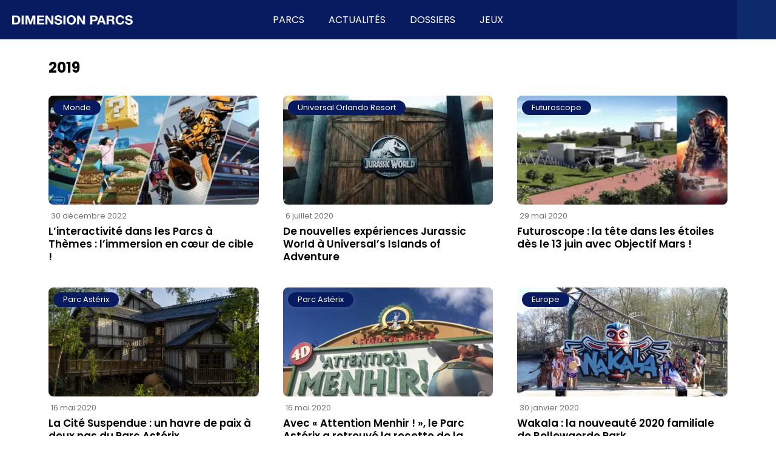

--- FILE ---
content_type: text/html; charset=utf-8
request_url: https://www.dimensionparcs.fr/tag/2019/
body_size: 18122
content:
<!DOCTYPE html><html lang="fr"><head><meta charSet="utf-8" data-next-head=""/><meta name="viewport" content="width=device-width,initial-scale=1" class="jsx-2096424421" data-next-head=""/><title data-next-head="">2019 - Dimension Parcs</title><meta name="robots" content="index, follow, max-snippet:-1, max-image-preview:large, max-video-preview:-1" data-next-head=""/><link rel="canonical" href="https://www.dimensionparcs.fr/tag/2019/" class="yoast-seo-meta-tag" data-next-head=""/><meta property="og:locale" content="fr_FR" class="yoast-seo-meta-tag" data-next-head=""/><meta property="og:type" content="article" class="yoast-seo-meta-tag" data-next-head=""/><meta property="og:title" content="2019 - Dimension Parcs" class="yoast-seo-meta-tag" data-next-head=""/><meta property="og:url" content="https://www.dimensionparcs.fr/tag/2019/" class="yoast-seo-meta-tag" data-next-head=""/><meta property="og:site_name" content="Dimension Parcs" class="yoast-seo-meta-tag" data-next-head=""/><meta name="twitter:card" content="summary_large_image" class="yoast-seo-meta-tag" data-next-head=""/><meta name="twitter:site" content="@DimensionParcs" class="yoast-seo-meta-tag" data-next-head=""/><link rel="preload" href="/_next/static/media/decf5989f4e7f901-s.p.woff2" as="font" type="font/woff2" crossorigin="anonymous" data-next-font="size-adjust"/><link rel="preload" href="/_next/static/media/2cc74b96cdc9383d-s.p.woff2" as="font" type="font/woff2" crossorigin="anonymous" data-next-font="size-adjust"/><link rel="preload" href="/_next/static/media/c99ef75952aca458-s.p.woff2" as="font" type="font/woff2" crossorigin="anonymous" data-next-font="size-adjust"/><link rel="preload" href="/_next/static/media/7c1535108079abc4-s.p.woff2" as="font" type="font/woff2" crossorigin="anonymous" data-next-font="size-adjust"/><link rel="preload" href="/_next/static/media/cf1f69a0c8aed54d-s.p.woff2" as="font" type="font/woff2" crossorigin="anonymous" data-next-font="size-adjust"/><link rel="preload" href="/_next/static/media/4c285fdca692ea22-s.p.woff2" as="font" type="font/woff2" crossorigin="anonymous" data-next-font="size-adjust"/><link rel="preload" href="/_next/static/media/eafabf029ad39a43-s.p.woff2" as="font" type="font/woff2" crossorigin="anonymous" data-next-font="size-adjust"/><link rel="preload" href="/_next/static/media/8888a3826f4a3af4-s.p.woff2" as="font" type="font/woff2" crossorigin="anonymous" data-next-font="size-adjust"/><link rel="preload" href="/_next/static/media/0484562807a97172-s.p.woff2" as="font" type="font/woff2" crossorigin="anonymous" data-next-font="size-adjust"/><link rel="preload" href="/_next/static/media/b957ea75a84b6ea7-s.p.woff2" as="font" type="font/woff2" crossorigin="anonymous" data-next-font="size-adjust"/><link rel="preload" href="/_next/static/css/9840dc5b6ca42c20.css" as="style"/><link rel="preload" href="/_next/static/css/6ab19ecc5a77f6a7.css" as="style"/><script type="application/ld+json" class="yoast-schema-graph" data-next-head="">{"@context":"https://schema.org","@graph":[{"@type":"CollectionPage","@id":"https://www.dimensionparcs.fr/tag/2019/","url":"https://www.dimensionparcs.fr/tag/2019/","name":"2019 - Dimension Parcs","isPartOf":{"@id":"https://www.dimensionparcs.fr/#website"},"breadcrumb":{"@id":"https://www.dimensionparcs.fr/tag/2019/#breadcrumb"},"inLanguage":"fr-FR"},{"@type":"BreadcrumbList","@id":"https://www.dimensionparcs.fr/tag/2019/#breadcrumb","itemListElement":[{"@type":"ListItem","position":1,"name":"Accueil","item":"https://www.dimensionparcs.fr/"},{"@type":"ListItem","position":2,"name":"2019"}]},{"@type":"WebSite","@id":"https://www.dimensionparcs.fr/#website","url":"https://www.dimensionparcs.fr/","name":"Dimension Parcs","description":"","publisher":{"@id":"https://www.dimensionparcs.fr/#organization"},"potentialAction":[{"@type":"SearchAction","target":{"@type":"EntryPoint","urlTemplate":"https://www.dimensionparcs.fr/?s={search_term_string}"},"query-input":{"@type":"PropertyValueSpecification","valueRequired":true,"valueName":"search_term_string"}}],"inLanguage":"fr-FR"},{"@type":"Organization","@id":"https://www.dimensionparcs.fr/#organization","name":"Dimension Parcs","url":"https://www.dimensionparcs.fr/","logo":{"@type":"ImageObject","inLanguage":"fr-FR","@id":"https://www.dimensionparcs.fr/#/schema/logo/image/","url":"https://wp-dp.dimensionparcs.fr/wp-content/uploads/2023/04/LogoCarre.png","contentUrl":"https://wp-dp.dimensionparcs.fr/wp-content/uploads/2023/04/LogoCarre.png","width":1808,"height":1814,"caption":"Dimension Parcs"},"image":{"@id":"https://www.dimensionparcs.fr/#/schema/logo/image/"},"sameAs":["https://www.facebook.com/dimensionparcs/","https://x.com/DimensionParcs"]}]}</script><link rel="stylesheet" href="/_next/static/css/9840dc5b6ca42c20.css" data-n-g=""/><link rel="stylesheet" href="/_next/static/css/6ab19ecc5a77f6a7.css" data-n-p=""/><noscript data-n-css=""></noscript><script defer="" noModule="" src="/_next/static/chunks/polyfills-42372ed130431b0a.js"></script><script src="/_next/static/chunks/webpack-6ffd07a3317375c1.js" defer=""></script><script src="/_next/static/chunks/framework-8241368a3aa58199.js" defer=""></script><script src="/_next/static/chunks/main-c86fa1b077eeda63.js" defer=""></script><script src="/_next/static/chunks/pages/_app-86d8d8850e78c7f1.js" defer=""></script><script src="/_next/static/chunks/1d2671aa-8aa0edb3870ffaec.js" defer=""></script><script src="/_next/static/chunks/772-0a2ebc66ebd1f06f.js" defer=""></script><script src="/_next/static/chunks/572-6e0cd4eaecb02acd.js" defer=""></script><script src="/_next/static/chunks/pages/%5B...slug%5D-0a5edefed7f9a9a7.js" defer=""></script><script src="/_next/static/Y48Dj8rWIe4k0WKyWgS1V/_buildManifest.js" defer=""></script><script src="/_next/static/Y48Dj8rWIe4k0WKyWgS1V/_ssgManifest.js" defer=""></script><style id="__jsx-2096424421">html{font-family:'Poppins', 'Poppins Fallback'}</style></head><body><div id="__next"><div class="style_globalContainer__cBARK"><div class="style_mainContent__2UeYk"><header class="style_navbar__G9jeW"><a class="style_logo___Nv4Y" href="/"><img alt="Dimension Parcs" loading="lazy" width="199" height="16" decoding="async" data-nimg="1" style="color:transparent" srcSet="/_next/image/?url=%2F_next%2Fstatic%2Fmedia%2Flogo.933ed01d.png&amp;w=256&amp;q=75 1x, /_next/image/?url=%2F_next%2Fstatic%2Fmedia%2Flogo.933ed01d.png&amp;w=640&amp;q=75 2x" src="/_next/image/?url=%2F_next%2Fstatic%2Fmedia%2Flogo.933ed01d.png&amp;w=640&amp;q=75"/></a><nav class="style_mobileMenu__2Gycr style_mobileOnly__6xZxZ"><div class="style_burgerIcon__pO_YA"><div class="style_iconLine__rhcgU"></div><div class="style_iconLine__rhcgU"></div><div class="style_iconLine__rhcgU"></div></div><div class="style_panel__raCqi style_hidden__IhItc"><div class="style_itemsContainer__m7dxd"><div class="style_clickableItem__aP5Zp"><div class="style_textItem__9RjVk">Parcs <span></span></div><div class="style_expandable__3s1Vk"><div class="style_centerContainer__1fDz7"><ul class="style_listsContainer__nQd0W"><li><a class="style_sectionName__kpdAT style_link__dLxBb" href="/france/">France</a><ul><li><a class="style_link__dLxBb" href="/france/parc-asterix/">Parc Astérix</a></li><li><a class="style_link__dLxBb" href="/france/futuroscope/">Futuroscope</a></li><li><a class="style_link__dLxBb" href="/france/disneyland-paris/">Disneyland Paris</a></li><li><a class="style_link__dLxBb" href="/france/puy-du-fou/">Puy du Fou</a></li><li class="style_moreLink__uOYYH"><a class="style_link__dLxBb" href="/france/">Plus...</a></li></ul></li><li><a class="style_sectionName__kpdAT style_link__dLxBb" href="/europe/">Europe</a><ul><li><a class="style_link__dLxBb" href="/europe/europa-park/">Europa-Park</a></li><li><a class="style_link__dLxBb" href="/europe/efteling/">Efteling</a></li><li><a class="style_link__dLxBb" href="/europe/port-aventura-world/">PortAventura</a></li><li><a class="style_link__dLxBb" href="/europe/walibi-belgium/">Walibi Belgium</a></li><li class="style_moreLink__uOYYH"><a class="style_link__dLxBb" href="/europe/">Plus...</a></li></ul></li><li><a class="style_sectionName__kpdAT style_link__dLxBb" href="/monde/">Monde</a><ul><li><a class="style_link__dLxBb" href="/tag/disney/">Disney</a></li><li><a class="style_link__dLxBb" href="/tag/universal/">Universal</a></li><li><a class="style_link__dLxBb" href="/tag/asie/">Asie</a></li><li><a class="style_link__dLxBb" href="/tag/moyen-orient/">Moyen-Orient</a></li><li class="style_moreLink__uOYYH"><a class="style_link__dLxBb" href="/monde/">Tout...</a></li></ul></li></ul></div></div></div><a class="style_clickableItem__aP5Zp" href="/tag/actualite/"><div class="style_textItem__9RjVk">Actualités</div></a><a class="style_clickableItem__aP5Zp" href="/tag/dossier/"><div class="style_textItem__9RjVk">Dossiers</div></a><a class="style_clickableItem__aP5Zp" href="/jeux/"><div class="style_textItem__9RjVk">Jeux</div></a><a class="style_clickableItem__aP5Zp" href="/recherche/"><div class="style_textItem__9RjVk">Rechercher  <span></span></div></a></div><div class="style_socialIconsContainer__1cyBQ"><a target="_blank" aria-label="Compte X @DimensionParcs" href="https://x.com/DimensionParcs"><span></span></a><a target="_blank" aria-label="Compte Bluesky @dimensionparcs" href="https://bsky.app/profile/dimensionparcs.fr"><span></span></a><a target="_blank" aria-label="Instagram @dimensionparcs" href="https://www.instagram.com/dimensionparcs/"><span></span></a><a target="_blank" aria-label="TikTok @dimensionparcs" href="https://www.tiktok.com/@dimensionparcs"><span></span></a><a target="_blank" aria-label="Facebook Dimension Parcs" href="https://www.facebook.com/dimensionparcs"><span></span></a><a target="_blank" aria-label="YouTube @DimensionParcs" href="https://www.youtube.com/channel/UCFuWMToOvDcxhei-on-960g"><span></span></a></div></div></nav><nav class="style_desktopMenu__WdmcA style_desktopOnly__nFc25"><div><div class="style_menuButton__utH2T">Parcs</div><div class="style_panel__4JtYm style_hidden__C2FDI"><div class="style_centerContainer__1fDz7"><ul class="style_listsContainer__nQd0W"><li><a class="style_sectionName__kpdAT style_link__dLxBb" href="/france/">France</a><ul><li><a class="style_link__dLxBb" href="/france/parc-asterix/">Parc Astérix</a></li><li><a class="style_link__dLxBb" href="/france/futuroscope/">Futuroscope</a></li><li><a class="style_link__dLxBb" href="/france/disneyland-paris/">Disneyland Paris</a></li><li><a class="style_link__dLxBb" href="/france/puy-du-fou/">Puy du Fou</a></li><li class="style_moreLink__uOYYH"><a class="style_link__dLxBb" href="/france/">Plus...</a></li></ul></li><li><a class="style_sectionName__kpdAT style_link__dLxBb" href="/europe/">Europe</a><ul><li><a class="style_link__dLxBb" href="/europe/europa-park/">Europa-Park</a></li><li><a class="style_link__dLxBb" href="/europe/efteling/">Efteling</a></li><li><a class="style_link__dLxBb" href="/europe/port-aventura-world/">PortAventura</a></li><li><a class="style_link__dLxBb" href="/europe/walibi-belgium/">Walibi Belgium</a></li><li class="style_moreLink__uOYYH"><a class="style_link__dLxBb" href="/europe/">Plus...</a></li></ul></li><li><a class="style_sectionName__kpdAT style_link__dLxBb" href="/monde/">Monde</a><ul><li><a class="style_link__dLxBb" href="/tag/disney/">Disney</a></li><li><a class="style_link__dLxBb" href="/tag/universal/">Universal</a></li><li><a class="style_link__dLxBb" href="/tag/asie/">Asie</a></li><li><a class="style_link__dLxBb" href="/tag/moyen-orient/">Moyen-Orient</a></li><li class="style_moreLink__uOYYH"><a class="style_link__dLxBb" href="/monde/">Tout...</a></li></ul></li></ul></div></div></div><div><a href="/tag/actualite/"><div class="style_menuButton__utH2T">Actualités</div></a><div class="style_panel__4JtYm style_hidden__C2FDI"><div class="style_container__jTuCJ"><a class="style_bottomLink__Qa205" href="/tag/actualite/">Voir les dernières actualités</a></div></div></div><div><a href="/tag/dossier/"><div class="style_menuButton__utH2T">Dossiers</div></a><div class="style_panel__4JtYm style_hidden__C2FDI"><div class="style_container__jTuCJ"><a class="style_bottomLink__Qa205" href="/tag/dossier/">Tous nos dossiers</a></div></div></div><div><a href="/jeux/"><div class="style_menuButton__utH2T">Jeux</div></a><div class="style_panel__4JtYm style_hidden__C2FDI"><div class="style_container__jTuCJ"><a class="style_bottomLink__Qa205" href="/jeux/">Plus de jeux</a></div></div></div></nav><div class="style_rightIcons__unim4 style_desktopOnly__nFc25"><a target="_blank" aria-label="Compte X @DimensionParcs" href="https://x.com/DimensionParcs"><span></span></a><a target="_blank" aria-label="Compte Bluesky @dimensionparcs" href="https://bsky.app/profile/dimensionparcs.fr"><span></span></a><a target="_blank" aria-label="Instagram @dimensionparcs" href="https://www.instagram.com/dimensionparcs/"><span></span></a><a target="_blank" aria-label="TikTok @dimensionparcs" href="https://www.tiktok.com/@dimensionparcs"><span></span></a><a target="_blank" aria-label="Facebook Dimension Parcs" href="https://www.facebook.com/dimensionparcs"><span></span></a><a target="_blank" aria-label="YouTube @DimensionParcs" href="https://www.youtube.com/channel/UCFuWMToOvDcxhei-on-960g"><span></span></a><a class="style_searchButton__HZsuV" href="/recherche/"><span></span></a></div></header><div class="style_spaceBelowNavbar__YnMl0"></div><main><div class="style_container__gBdM_ style_container__iABqH"><h2 class="style_title__F_NAk">2019</h2></div><div class="style_container__gBdM_"><div class="style_container__RA9Ym"><div class=""><article class="style_postThumbnail__BBtA7"><div class="style_badges__5oYmN"><div class="style_container__Ng9Fx"><a class="style_badge__Wyo2M max1Line" href="https://www.dimensionparcs.fr/./monde/">Monde</a></div></div><div class="style_stats__8ZaOm"><div class="style_postStats__ffixz">30 décembre 2022</div></div><div class="style_title__IR5Ju max4Lines"><a href="https://www.dimensionparcs.fr/monde/linteractivite-dans-les-parcs-a-themes/"><h3>L’interactivité dans les Parcs à Thèmes : l’immersion en cœur de cible !</h3></a></div><div class="style_image___VCgt"><a class="style_imageContainer__ajbyP" href="https://www.dimensionparcs.fr/monde/linteractivite-dans-les-parcs-a-themes/"><img alt="L’interactivité dans les Parcs à Thèmes : l’immersion en cœur de cible !" loading="lazy" decoding="async" data-nimg="fill" class="style_desktopImage___n7B0" style="position:absolute;height:100%;width:100%;left:0;top:0;right:0;bottom:0;color:transparent" sizes="(max-width: 1000px) 100vw, (max-width: 1215px) 33vw, 350px" srcSet="/_next/image/?url=http%3A%2F%2Fdimensionparcswpprod%2Fwp-content%2Fuploads%2F2021%2F02%2FInteractivite2.png&amp;w=256&amp;q=75 256w, /_next/image/?url=http%3A%2F%2Fdimensionparcswpprod%2Fwp-content%2Fuploads%2F2021%2F02%2FInteractivite2.png&amp;w=384&amp;q=75 384w, /_next/image/?url=http%3A%2F%2Fdimensionparcswpprod%2Fwp-content%2Fuploads%2F2021%2F02%2FInteractivite2.png&amp;w=640&amp;q=75 640w, /_next/image/?url=http%3A%2F%2Fdimensionparcswpprod%2Fwp-content%2Fuploads%2F2021%2F02%2FInteractivite2.png&amp;w=750&amp;q=75 750w, /_next/image/?url=http%3A%2F%2Fdimensionparcswpprod%2Fwp-content%2Fuploads%2F2021%2F02%2FInteractivite2.png&amp;w=828&amp;q=75 828w, /_next/image/?url=http%3A%2F%2Fdimensionparcswpprod%2Fwp-content%2Fuploads%2F2021%2F02%2FInteractivite2.png&amp;w=1080&amp;q=75 1080w, /_next/image/?url=http%3A%2F%2Fdimensionparcswpprod%2Fwp-content%2Fuploads%2F2021%2F02%2FInteractivite2.png&amp;w=1200&amp;q=75 1200w, /_next/image/?url=http%3A%2F%2Fdimensionparcswpprod%2Fwp-content%2Fuploads%2F2021%2F02%2FInteractivite2.png&amp;w=1920&amp;q=75 1920w, /_next/image/?url=http%3A%2F%2Fdimensionparcswpprod%2Fwp-content%2Fuploads%2F2021%2F02%2FInteractivite2.png&amp;w=2048&amp;q=75 2048w, /_next/image/?url=http%3A%2F%2Fdimensionparcswpprod%2Fwp-content%2Fuploads%2F2021%2F02%2FInteractivite2.png&amp;w=3840&amp;q=75 3840w" src="/_next/image/?url=http%3A%2F%2Fdimensionparcswpprod%2Fwp-content%2Fuploads%2F2021%2F02%2FInteractivite2.png&amp;w=3840&amp;q=75"/><img alt="L’interactivité dans les Parcs à Thèmes : l’immersion en cœur de cible !" loading="lazy" decoding="async" data-nimg="fill" class="style_mobileImage__JV3OD" style="position:absolute;height:100%;width:100%;left:0;top:0;right:0;bottom:0;color:transparent" sizes="150px" srcSet="/_next/image/?url=http%3A%2F%2Fdimensionparcswpprod%2Fwp-content%2Fuploads%2F2021%2F02%2FInteractivite2-150x150.png&amp;w=16&amp;q=75 16w, /_next/image/?url=http%3A%2F%2Fdimensionparcswpprod%2Fwp-content%2Fuploads%2F2021%2F02%2FInteractivite2-150x150.png&amp;w=32&amp;q=75 32w, /_next/image/?url=http%3A%2F%2Fdimensionparcswpprod%2Fwp-content%2Fuploads%2F2021%2F02%2FInteractivite2-150x150.png&amp;w=48&amp;q=75 48w, /_next/image/?url=http%3A%2F%2Fdimensionparcswpprod%2Fwp-content%2Fuploads%2F2021%2F02%2FInteractivite2-150x150.png&amp;w=64&amp;q=75 64w, /_next/image/?url=http%3A%2F%2Fdimensionparcswpprod%2Fwp-content%2Fuploads%2F2021%2F02%2FInteractivite2-150x150.png&amp;w=96&amp;q=75 96w, /_next/image/?url=http%3A%2F%2Fdimensionparcswpprod%2Fwp-content%2Fuploads%2F2021%2F02%2FInteractivite2-150x150.png&amp;w=128&amp;q=75 128w, /_next/image/?url=http%3A%2F%2Fdimensionparcswpprod%2Fwp-content%2Fuploads%2F2021%2F02%2FInteractivite2-150x150.png&amp;w=256&amp;q=75 256w, /_next/image/?url=http%3A%2F%2Fdimensionparcswpprod%2Fwp-content%2Fuploads%2F2021%2F02%2FInteractivite2-150x150.png&amp;w=384&amp;q=75 384w, /_next/image/?url=http%3A%2F%2Fdimensionparcswpprod%2Fwp-content%2Fuploads%2F2021%2F02%2FInteractivite2-150x150.png&amp;w=640&amp;q=75 640w, /_next/image/?url=http%3A%2F%2Fdimensionparcswpprod%2Fwp-content%2Fuploads%2F2021%2F02%2FInteractivite2-150x150.png&amp;w=750&amp;q=75 750w, /_next/image/?url=http%3A%2F%2Fdimensionparcswpprod%2Fwp-content%2Fuploads%2F2021%2F02%2FInteractivite2-150x150.png&amp;w=828&amp;q=75 828w, /_next/image/?url=http%3A%2F%2Fdimensionparcswpprod%2Fwp-content%2Fuploads%2F2021%2F02%2FInteractivite2-150x150.png&amp;w=1080&amp;q=75 1080w, /_next/image/?url=http%3A%2F%2Fdimensionparcswpprod%2Fwp-content%2Fuploads%2F2021%2F02%2FInteractivite2-150x150.png&amp;w=1200&amp;q=75 1200w, /_next/image/?url=http%3A%2F%2Fdimensionparcswpprod%2Fwp-content%2Fuploads%2F2021%2F02%2FInteractivite2-150x150.png&amp;w=1920&amp;q=75 1920w, /_next/image/?url=http%3A%2F%2Fdimensionparcswpprod%2Fwp-content%2Fuploads%2F2021%2F02%2FInteractivite2-150x150.png&amp;w=2048&amp;q=75 2048w, /_next/image/?url=http%3A%2F%2Fdimensionparcswpprod%2Fwp-content%2Fuploads%2F2021%2F02%2FInteractivite2-150x150.png&amp;w=3840&amp;q=75 3840w" src="/_next/image/?url=http%3A%2F%2Fdimensionparcswpprod%2Fwp-content%2Fuploads%2F2021%2F02%2FInteractivite2-150x150.png&amp;w=3840&amp;q=75"/></a></div></article></div><div class=""><article class="style_postThumbnail__BBtA7"><div class="style_badges__5oYmN"><div class="style_container__Ng9Fx"><a class="style_badge__Wyo2M max1Line" href="https://www.dimensionparcs.fr/./monde/universal-orlando-resort/">Universal Orlando Resort</a></div></div><div class="style_stats__8ZaOm"><div class="style_postStats__ffixz">6 juillet 2020</div></div><div class="style_title__IR5Ju max4Lines"><a href="https://www.dimensionparcs.fr/monde/universal-orlando-resort/de-nouvelles-experiences-jurassic-world-a-universals-islands-of-adventure/"><h3>De nouvelles expériences Jurassic World à Universal’s Islands of Adventure</h3></a></div><div class="style_image___VCgt"><a class="style_imageContainer__ajbyP" href="https://www.dimensionparcs.fr/monde/universal-orlando-resort/de-nouvelles-experiences-jurassic-world-a-universals-islands-of-adventure/"><img alt="De nouvelles expériences Jurassic World à Universal’s Islands of Adventure" loading="lazy" decoding="async" data-nimg="fill" class="style_desktopImage___n7B0" style="position:absolute;height:100%;width:100%;left:0;top:0;right:0;bottom:0;color:transparent" sizes="(max-width: 1000px) 100vw, (max-width: 1215px) 33vw, 350px" srcSet="/_next/image/?url=http%3A%2F%2Fdimensionparcswpprod%2Fwp-content%2Fuploads%2F2019%2F01%2Fjuras.png&amp;w=256&amp;q=75 256w, /_next/image/?url=http%3A%2F%2Fdimensionparcswpprod%2Fwp-content%2Fuploads%2F2019%2F01%2Fjuras.png&amp;w=384&amp;q=75 384w, /_next/image/?url=http%3A%2F%2Fdimensionparcswpprod%2Fwp-content%2Fuploads%2F2019%2F01%2Fjuras.png&amp;w=640&amp;q=75 640w, /_next/image/?url=http%3A%2F%2Fdimensionparcswpprod%2Fwp-content%2Fuploads%2F2019%2F01%2Fjuras.png&amp;w=750&amp;q=75 750w, /_next/image/?url=http%3A%2F%2Fdimensionparcswpprod%2Fwp-content%2Fuploads%2F2019%2F01%2Fjuras.png&amp;w=828&amp;q=75 828w, /_next/image/?url=http%3A%2F%2Fdimensionparcswpprod%2Fwp-content%2Fuploads%2F2019%2F01%2Fjuras.png&amp;w=1080&amp;q=75 1080w, /_next/image/?url=http%3A%2F%2Fdimensionparcswpprod%2Fwp-content%2Fuploads%2F2019%2F01%2Fjuras.png&amp;w=1200&amp;q=75 1200w, /_next/image/?url=http%3A%2F%2Fdimensionparcswpprod%2Fwp-content%2Fuploads%2F2019%2F01%2Fjuras.png&amp;w=1920&amp;q=75 1920w, /_next/image/?url=http%3A%2F%2Fdimensionparcswpprod%2Fwp-content%2Fuploads%2F2019%2F01%2Fjuras.png&amp;w=2048&amp;q=75 2048w, /_next/image/?url=http%3A%2F%2Fdimensionparcswpprod%2Fwp-content%2Fuploads%2F2019%2F01%2Fjuras.png&amp;w=3840&amp;q=75 3840w" src="/_next/image/?url=http%3A%2F%2Fdimensionparcswpprod%2Fwp-content%2Fuploads%2F2019%2F01%2Fjuras.png&amp;w=3840&amp;q=75"/><img alt="De nouvelles expériences Jurassic World à Universal’s Islands of Adventure" loading="lazy" decoding="async" data-nimg="fill" class="style_mobileImage__JV3OD" style="position:absolute;height:100%;width:100%;left:0;top:0;right:0;bottom:0;color:transparent" sizes="150px" srcSet="/_next/image/?url=http%3A%2F%2Fdimensionparcswpprod%2Fwp-content%2Fuploads%2F2019%2F01%2Fjuras-150x150.png&amp;w=16&amp;q=75 16w, /_next/image/?url=http%3A%2F%2Fdimensionparcswpprod%2Fwp-content%2Fuploads%2F2019%2F01%2Fjuras-150x150.png&amp;w=32&amp;q=75 32w, /_next/image/?url=http%3A%2F%2Fdimensionparcswpprod%2Fwp-content%2Fuploads%2F2019%2F01%2Fjuras-150x150.png&amp;w=48&amp;q=75 48w, /_next/image/?url=http%3A%2F%2Fdimensionparcswpprod%2Fwp-content%2Fuploads%2F2019%2F01%2Fjuras-150x150.png&amp;w=64&amp;q=75 64w, /_next/image/?url=http%3A%2F%2Fdimensionparcswpprod%2Fwp-content%2Fuploads%2F2019%2F01%2Fjuras-150x150.png&amp;w=96&amp;q=75 96w, /_next/image/?url=http%3A%2F%2Fdimensionparcswpprod%2Fwp-content%2Fuploads%2F2019%2F01%2Fjuras-150x150.png&amp;w=128&amp;q=75 128w, /_next/image/?url=http%3A%2F%2Fdimensionparcswpprod%2Fwp-content%2Fuploads%2F2019%2F01%2Fjuras-150x150.png&amp;w=256&amp;q=75 256w, /_next/image/?url=http%3A%2F%2Fdimensionparcswpprod%2Fwp-content%2Fuploads%2F2019%2F01%2Fjuras-150x150.png&amp;w=384&amp;q=75 384w, /_next/image/?url=http%3A%2F%2Fdimensionparcswpprod%2Fwp-content%2Fuploads%2F2019%2F01%2Fjuras-150x150.png&amp;w=640&amp;q=75 640w, /_next/image/?url=http%3A%2F%2Fdimensionparcswpprod%2Fwp-content%2Fuploads%2F2019%2F01%2Fjuras-150x150.png&amp;w=750&amp;q=75 750w, /_next/image/?url=http%3A%2F%2Fdimensionparcswpprod%2Fwp-content%2Fuploads%2F2019%2F01%2Fjuras-150x150.png&amp;w=828&amp;q=75 828w, /_next/image/?url=http%3A%2F%2Fdimensionparcswpprod%2Fwp-content%2Fuploads%2F2019%2F01%2Fjuras-150x150.png&amp;w=1080&amp;q=75 1080w, /_next/image/?url=http%3A%2F%2Fdimensionparcswpprod%2Fwp-content%2Fuploads%2F2019%2F01%2Fjuras-150x150.png&amp;w=1200&amp;q=75 1200w, /_next/image/?url=http%3A%2F%2Fdimensionparcswpprod%2Fwp-content%2Fuploads%2F2019%2F01%2Fjuras-150x150.png&amp;w=1920&amp;q=75 1920w, /_next/image/?url=http%3A%2F%2Fdimensionparcswpprod%2Fwp-content%2Fuploads%2F2019%2F01%2Fjuras-150x150.png&amp;w=2048&amp;q=75 2048w, /_next/image/?url=http%3A%2F%2Fdimensionparcswpprod%2Fwp-content%2Fuploads%2F2019%2F01%2Fjuras-150x150.png&amp;w=3840&amp;q=75 3840w" src="/_next/image/?url=http%3A%2F%2Fdimensionparcswpprod%2Fwp-content%2Fuploads%2F2019%2F01%2Fjuras-150x150.png&amp;w=3840&amp;q=75"/></a></div></article></div><div class=""><article class="style_postThumbnail__BBtA7"><div class="style_badges__5oYmN"><div class="style_container__Ng9Fx"><a class="style_badge__Wyo2M max1Line" href="https://www.dimensionparcs.fr/./france/futuroscope/">Futuroscope</a></div></div><div class="style_stats__8ZaOm"><div class="style_postStats__ffixz">29 mai 2020</div></div><div class="style_title__IR5Ju max4Lines"><a href="https://www.dimensionparcs.fr/france/futuroscope/futuroscope-objectif-mars-2020/"><h3>Futuroscope : la tête dans les étoiles dès le 13 juin avec Objectif Mars !</h3></a></div><div class="style_image___VCgt"><a class="style_imageContainer__ajbyP" href="https://www.dimensionparcs.fr/france/futuroscope/futuroscope-objectif-mars-2020/"><img alt="Futuroscope : la tête dans les étoiles dès le 13 juin avec Objectif Mars !" loading="lazy" decoding="async" data-nimg="fill" class="style_desktopImage___n7B0" style="position:absolute;height:100%;width:100%;left:0;top:0;right:0;bottom:0;color:transparent" sizes="(max-width: 1000px) 100vw, (max-width: 1215px) 33vw, 350px" srcSet="/_next/image/?url=http%3A%2F%2Fdimensionparcswpprod%2Fwp-content%2Fuploads%2F2019%2F04%2FBanniere.png&amp;w=256&amp;q=75 256w, /_next/image/?url=http%3A%2F%2Fdimensionparcswpprod%2Fwp-content%2Fuploads%2F2019%2F04%2FBanniere.png&amp;w=384&amp;q=75 384w, /_next/image/?url=http%3A%2F%2Fdimensionparcswpprod%2Fwp-content%2Fuploads%2F2019%2F04%2FBanniere.png&amp;w=640&amp;q=75 640w, /_next/image/?url=http%3A%2F%2Fdimensionparcswpprod%2Fwp-content%2Fuploads%2F2019%2F04%2FBanniere.png&amp;w=750&amp;q=75 750w, /_next/image/?url=http%3A%2F%2Fdimensionparcswpprod%2Fwp-content%2Fuploads%2F2019%2F04%2FBanniere.png&amp;w=828&amp;q=75 828w, /_next/image/?url=http%3A%2F%2Fdimensionparcswpprod%2Fwp-content%2Fuploads%2F2019%2F04%2FBanniere.png&amp;w=1080&amp;q=75 1080w, /_next/image/?url=http%3A%2F%2Fdimensionparcswpprod%2Fwp-content%2Fuploads%2F2019%2F04%2FBanniere.png&amp;w=1200&amp;q=75 1200w, /_next/image/?url=http%3A%2F%2Fdimensionparcswpprod%2Fwp-content%2Fuploads%2F2019%2F04%2FBanniere.png&amp;w=1920&amp;q=75 1920w, /_next/image/?url=http%3A%2F%2Fdimensionparcswpprod%2Fwp-content%2Fuploads%2F2019%2F04%2FBanniere.png&amp;w=2048&amp;q=75 2048w, /_next/image/?url=http%3A%2F%2Fdimensionparcswpprod%2Fwp-content%2Fuploads%2F2019%2F04%2FBanniere.png&amp;w=3840&amp;q=75 3840w" src="/_next/image/?url=http%3A%2F%2Fdimensionparcswpprod%2Fwp-content%2Fuploads%2F2019%2F04%2FBanniere.png&amp;w=3840&amp;q=75"/><img alt="Futuroscope : la tête dans les étoiles dès le 13 juin avec Objectif Mars !" loading="lazy" decoding="async" data-nimg="fill" class="style_mobileImage__JV3OD" style="position:absolute;height:100%;width:100%;left:0;top:0;right:0;bottom:0;color:transparent" sizes="150px" srcSet="/_next/image/?url=http%3A%2F%2Fdimensionparcswpprod%2Fwp-content%2Fuploads%2F2019%2F04%2FBanniere-150x150.png&amp;w=16&amp;q=75 16w, /_next/image/?url=http%3A%2F%2Fdimensionparcswpprod%2Fwp-content%2Fuploads%2F2019%2F04%2FBanniere-150x150.png&amp;w=32&amp;q=75 32w, /_next/image/?url=http%3A%2F%2Fdimensionparcswpprod%2Fwp-content%2Fuploads%2F2019%2F04%2FBanniere-150x150.png&amp;w=48&amp;q=75 48w, /_next/image/?url=http%3A%2F%2Fdimensionparcswpprod%2Fwp-content%2Fuploads%2F2019%2F04%2FBanniere-150x150.png&amp;w=64&amp;q=75 64w, /_next/image/?url=http%3A%2F%2Fdimensionparcswpprod%2Fwp-content%2Fuploads%2F2019%2F04%2FBanniere-150x150.png&amp;w=96&amp;q=75 96w, /_next/image/?url=http%3A%2F%2Fdimensionparcswpprod%2Fwp-content%2Fuploads%2F2019%2F04%2FBanniere-150x150.png&amp;w=128&amp;q=75 128w, /_next/image/?url=http%3A%2F%2Fdimensionparcswpprod%2Fwp-content%2Fuploads%2F2019%2F04%2FBanniere-150x150.png&amp;w=256&amp;q=75 256w, /_next/image/?url=http%3A%2F%2Fdimensionparcswpprod%2Fwp-content%2Fuploads%2F2019%2F04%2FBanniere-150x150.png&amp;w=384&amp;q=75 384w, /_next/image/?url=http%3A%2F%2Fdimensionparcswpprod%2Fwp-content%2Fuploads%2F2019%2F04%2FBanniere-150x150.png&amp;w=640&amp;q=75 640w, /_next/image/?url=http%3A%2F%2Fdimensionparcswpprod%2Fwp-content%2Fuploads%2F2019%2F04%2FBanniere-150x150.png&amp;w=750&amp;q=75 750w, /_next/image/?url=http%3A%2F%2Fdimensionparcswpprod%2Fwp-content%2Fuploads%2F2019%2F04%2FBanniere-150x150.png&amp;w=828&amp;q=75 828w, /_next/image/?url=http%3A%2F%2Fdimensionparcswpprod%2Fwp-content%2Fuploads%2F2019%2F04%2FBanniere-150x150.png&amp;w=1080&amp;q=75 1080w, /_next/image/?url=http%3A%2F%2Fdimensionparcswpprod%2Fwp-content%2Fuploads%2F2019%2F04%2FBanniere-150x150.png&amp;w=1200&amp;q=75 1200w, /_next/image/?url=http%3A%2F%2Fdimensionparcswpprod%2Fwp-content%2Fuploads%2F2019%2F04%2FBanniere-150x150.png&amp;w=1920&amp;q=75 1920w, /_next/image/?url=http%3A%2F%2Fdimensionparcswpprod%2Fwp-content%2Fuploads%2F2019%2F04%2FBanniere-150x150.png&amp;w=2048&amp;q=75 2048w, /_next/image/?url=http%3A%2F%2Fdimensionparcswpprod%2Fwp-content%2Fuploads%2F2019%2F04%2FBanniere-150x150.png&amp;w=3840&amp;q=75 3840w" src="/_next/image/?url=http%3A%2F%2Fdimensionparcswpprod%2Fwp-content%2Fuploads%2F2019%2F04%2FBanniere-150x150.png&amp;w=3840&amp;q=75"/></a></div></article></div><div class=""><article class="style_postThumbnail__BBtA7"><div class="style_badges__5oYmN"><div class="style_container__Ng9Fx"><a class="style_badge__Wyo2M max1Line" href="https://www.dimensionparcs.fr/./france/parc-asterix/">Parc Astérix</a></div></div><div class="style_stats__8ZaOm"><div class="style_postStats__ffixz">16 mai 2020</div></div><div class="style_title__IR5Ju max4Lines"><a href="https://www.dimensionparcs.fr/france/parc-asterix/cite-suspendue-havre-de-paix-parc-asterix/"><h3>La Cité Suspendue : un havre de paix à deux pas du Parc Astérix</h3></a></div><div class="style_image___VCgt"><a class="style_imageContainer__ajbyP" href="https://www.dimensionparcs.fr/france/parc-asterix/cite-suspendue-havre-de-paix-parc-asterix/"><img alt="La Cité Suspendue : un havre de paix à deux pas du Parc Astérix" loading="lazy" decoding="async" data-nimg="fill" class="style_desktopImage___n7B0" style="position:absolute;height:100%;width:100%;left:0;top:0;right:0;bottom:0;color:transparent" sizes="(max-width: 1000px) 100vw, (max-width: 1215px) 33vw, 350px" srcSet="/_next/image/?url=http%3A%2F%2Fdimensionparcswpprod%2Fwp-content%2Fuploads%2F2019%2F11%2Fcite-suspendue-13.jpg&amp;w=256&amp;q=75 256w, /_next/image/?url=http%3A%2F%2Fdimensionparcswpprod%2Fwp-content%2Fuploads%2F2019%2F11%2Fcite-suspendue-13.jpg&amp;w=384&amp;q=75 384w, /_next/image/?url=http%3A%2F%2Fdimensionparcswpprod%2Fwp-content%2Fuploads%2F2019%2F11%2Fcite-suspendue-13.jpg&amp;w=640&amp;q=75 640w, /_next/image/?url=http%3A%2F%2Fdimensionparcswpprod%2Fwp-content%2Fuploads%2F2019%2F11%2Fcite-suspendue-13.jpg&amp;w=750&amp;q=75 750w, /_next/image/?url=http%3A%2F%2Fdimensionparcswpprod%2Fwp-content%2Fuploads%2F2019%2F11%2Fcite-suspendue-13.jpg&amp;w=828&amp;q=75 828w, /_next/image/?url=http%3A%2F%2Fdimensionparcswpprod%2Fwp-content%2Fuploads%2F2019%2F11%2Fcite-suspendue-13.jpg&amp;w=1080&amp;q=75 1080w, /_next/image/?url=http%3A%2F%2Fdimensionparcswpprod%2Fwp-content%2Fuploads%2F2019%2F11%2Fcite-suspendue-13.jpg&amp;w=1200&amp;q=75 1200w, /_next/image/?url=http%3A%2F%2Fdimensionparcswpprod%2Fwp-content%2Fuploads%2F2019%2F11%2Fcite-suspendue-13.jpg&amp;w=1920&amp;q=75 1920w, /_next/image/?url=http%3A%2F%2Fdimensionparcswpprod%2Fwp-content%2Fuploads%2F2019%2F11%2Fcite-suspendue-13.jpg&amp;w=2048&amp;q=75 2048w, /_next/image/?url=http%3A%2F%2Fdimensionparcswpprod%2Fwp-content%2Fuploads%2F2019%2F11%2Fcite-suspendue-13.jpg&amp;w=3840&amp;q=75 3840w" src="/_next/image/?url=http%3A%2F%2Fdimensionparcswpprod%2Fwp-content%2Fuploads%2F2019%2F11%2Fcite-suspendue-13.jpg&amp;w=3840&amp;q=75"/><img alt="La Cité Suspendue : un havre de paix à deux pas du Parc Astérix" loading="lazy" decoding="async" data-nimg="fill" class="style_mobileImage__JV3OD" style="position:absolute;height:100%;width:100%;left:0;top:0;right:0;bottom:0;color:transparent" sizes="150px" srcSet="/_next/image/?url=http%3A%2F%2Fdimensionparcswpprod%2Fwp-content%2Fuploads%2F2019%2F11%2Fcite-suspendue-13-150x150.jpg&amp;w=16&amp;q=75 16w, /_next/image/?url=http%3A%2F%2Fdimensionparcswpprod%2Fwp-content%2Fuploads%2F2019%2F11%2Fcite-suspendue-13-150x150.jpg&amp;w=32&amp;q=75 32w, /_next/image/?url=http%3A%2F%2Fdimensionparcswpprod%2Fwp-content%2Fuploads%2F2019%2F11%2Fcite-suspendue-13-150x150.jpg&amp;w=48&amp;q=75 48w, /_next/image/?url=http%3A%2F%2Fdimensionparcswpprod%2Fwp-content%2Fuploads%2F2019%2F11%2Fcite-suspendue-13-150x150.jpg&amp;w=64&amp;q=75 64w, /_next/image/?url=http%3A%2F%2Fdimensionparcswpprod%2Fwp-content%2Fuploads%2F2019%2F11%2Fcite-suspendue-13-150x150.jpg&amp;w=96&amp;q=75 96w, /_next/image/?url=http%3A%2F%2Fdimensionparcswpprod%2Fwp-content%2Fuploads%2F2019%2F11%2Fcite-suspendue-13-150x150.jpg&amp;w=128&amp;q=75 128w, /_next/image/?url=http%3A%2F%2Fdimensionparcswpprod%2Fwp-content%2Fuploads%2F2019%2F11%2Fcite-suspendue-13-150x150.jpg&amp;w=256&amp;q=75 256w, /_next/image/?url=http%3A%2F%2Fdimensionparcswpprod%2Fwp-content%2Fuploads%2F2019%2F11%2Fcite-suspendue-13-150x150.jpg&amp;w=384&amp;q=75 384w, /_next/image/?url=http%3A%2F%2Fdimensionparcswpprod%2Fwp-content%2Fuploads%2F2019%2F11%2Fcite-suspendue-13-150x150.jpg&amp;w=640&amp;q=75 640w, /_next/image/?url=http%3A%2F%2Fdimensionparcswpprod%2Fwp-content%2Fuploads%2F2019%2F11%2Fcite-suspendue-13-150x150.jpg&amp;w=750&amp;q=75 750w, /_next/image/?url=http%3A%2F%2Fdimensionparcswpprod%2Fwp-content%2Fuploads%2F2019%2F11%2Fcite-suspendue-13-150x150.jpg&amp;w=828&amp;q=75 828w, /_next/image/?url=http%3A%2F%2Fdimensionparcswpprod%2Fwp-content%2Fuploads%2F2019%2F11%2Fcite-suspendue-13-150x150.jpg&amp;w=1080&amp;q=75 1080w, /_next/image/?url=http%3A%2F%2Fdimensionparcswpprod%2Fwp-content%2Fuploads%2F2019%2F11%2Fcite-suspendue-13-150x150.jpg&amp;w=1200&amp;q=75 1200w, /_next/image/?url=http%3A%2F%2Fdimensionparcswpprod%2Fwp-content%2Fuploads%2F2019%2F11%2Fcite-suspendue-13-150x150.jpg&amp;w=1920&amp;q=75 1920w, /_next/image/?url=http%3A%2F%2Fdimensionparcswpprod%2Fwp-content%2Fuploads%2F2019%2F11%2Fcite-suspendue-13-150x150.jpg&amp;w=2048&amp;q=75 2048w, /_next/image/?url=http%3A%2F%2Fdimensionparcswpprod%2Fwp-content%2Fuploads%2F2019%2F11%2Fcite-suspendue-13-150x150.jpg&amp;w=3840&amp;q=75 3840w" src="/_next/image/?url=http%3A%2F%2Fdimensionparcswpprod%2Fwp-content%2Fuploads%2F2019%2F11%2Fcite-suspendue-13-150x150.jpg&amp;w=3840&amp;q=75"/></a></div></article></div><div class=""><article class="style_postThumbnail__BBtA7"><div class="style_badges__5oYmN"><div class="style_container__Ng9Fx"><a class="style_badge__Wyo2M max1Line" href="https://www.dimensionparcs.fr/./france/parc-asterix/">Parc Astérix</a></div></div><div class="style_stats__8ZaOm"><div class="style_postStats__ffixz">16 mai 2020</div></div><div class="style_title__IR5Ju max4Lines"><a href="https://www.dimensionparcs.fr/france/parc-asterix/attention-menhir-parc-asterix-retrouve-recette-potion-magique/"><h3>Avec « Attention Menhir ! », le Parc Astérix a retrouvé la recette de la Potion Magique !</h3></a></div><div class="style_image___VCgt"><a class="style_imageContainer__ajbyP" href="https://www.dimensionparcs.fr/france/parc-asterix/attention-menhir-parc-asterix-retrouve-recette-potion-magique/"><img alt="Avec « Attention Menhir ! », le Parc Astérix a retrouvé la recette de la Potion Magique !" loading="lazy" decoding="async" data-nimg="fill" class="style_desktopImage___n7B0" style="position:absolute;height:100%;width:100%;left:0;top:0;right:0;bottom:0;color:transparent" sizes="(max-width: 1000px) 100vw, (max-width: 1215px) 33vw, 350px" srcSet="/_next/image/?url=http%3A%2F%2Fdimensionparcswpprod%2Fwp-content%2Fuploads%2F2019%2F04%2FIMG_3292-scaled.jpg&amp;w=256&amp;q=75 256w, /_next/image/?url=http%3A%2F%2Fdimensionparcswpprod%2Fwp-content%2Fuploads%2F2019%2F04%2FIMG_3292-scaled.jpg&amp;w=384&amp;q=75 384w, /_next/image/?url=http%3A%2F%2Fdimensionparcswpprod%2Fwp-content%2Fuploads%2F2019%2F04%2FIMG_3292-scaled.jpg&amp;w=640&amp;q=75 640w, /_next/image/?url=http%3A%2F%2Fdimensionparcswpprod%2Fwp-content%2Fuploads%2F2019%2F04%2FIMG_3292-scaled.jpg&amp;w=750&amp;q=75 750w, /_next/image/?url=http%3A%2F%2Fdimensionparcswpprod%2Fwp-content%2Fuploads%2F2019%2F04%2FIMG_3292-scaled.jpg&amp;w=828&amp;q=75 828w, /_next/image/?url=http%3A%2F%2Fdimensionparcswpprod%2Fwp-content%2Fuploads%2F2019%2F04%2FIMG_3292-scaled.jpg&amp;w=1080&amp;q=75 1080w, /_next/image/?url=http%3A%2F%2Fdimensionparcswpprod%2Fwp-content%2Fuploads%2F2019%2F04%2FIMG_3292-scaled.jpg&amp;w=1200&amp;q=75 1200w, /_next/image/?url=http%3A%2F%2Fdimensionparcswpprod%2Fwp-content%2Fuploads%2F2019%2F04%2FIMG_3292-scaled.jpg&amp;w=1920&amp;q=75 1920w, /_next/image/?url=http%3A%2F%2Fdimensionparcswpprod%2Fwp-content%2Fuploads%2F2019%2F04%2FIMG_3292-scaled.jpg&amp;w=2048&amp;q=75 2048w, /_next/image/?url=http%3A%2F%2Fdimensionparcswpprod%2Fwp-content%2Fuploads%2F2019%2F04%2FIMG_3292-scaled.jpg&amp;w=3840&amp;q=75 3840w" src="/_next/image/?url=http%3A%2F%2Fdimensionparcswpprod%2Fwp-content%2Fuploads%2F2019%2F04%2FIMG_3292-scaled.jpg&amp;w=3840&amp;q=75"/><img alt="Avec « Attention Menhir ! », le Parc Astérix a retrouvé la recette de la Potion Magique !" loading="lazy" decoding="async" data-nimg="fill" class="style_mobileImage__JV3OD" style="position:absolute;height:100%;width:100%;left:0;top:0;right:0;bottom:0;color:transparent" sizes="150px" srcSet="/_next/image/?url=http%3A%2F%2Fdimensionparcswpprod%2Fwp-content%2Fuploads%2F2019%2F04%2FIMG_3292-150x150.jpg&amp;w=16&amp;q=75 16w, /_next/image/?url=http%3A%2F%2Fdimensionparcswpprod%2Fwp-content%2Fuploads%2F2019%2F04%2FIMG_3292-150x150.jpg&amp;w=32&amp;q=75 32w, /_next/image/?url=http%3A%2F%2Fdimensionparcswpprod%2Fwp-content%2Fuploads%2F2019%2F04%2FIMG_3292-150x150.jpg&amp;w=48&amp;q=75 48w, /_next/image/?url=http%3A%2F%2Fdimensionparcswpprod%2Fwp-content%2Fuploads%2F2019%2F04%2FIMG_3292-150x150.jpg&amp;w=64&amp;q=75 64w, /_next/image/?url=http%3A%2F%2Fdimensionparcswpprod%2Fwp-content%2Fuploads%2F2019%2F04%2FIMG_3292-150x150.jpg&amp;w=96&amp;q=75 96w, /_next/image/?url=http%3A%2F%2Fdimensionparcswpprod%2Fwp-content%2Fuploads%2F2019%2F04%2FIMG_3292-150x150.jpg&amp;w=128&amp;q=75 128w, /_next/image/?url=http%3A%2F%2Fdimensionparcswpprod%2Fwp-content%2Fuploads%2F2019%2F04%2FIMG_3292-150x150.jpg&amp;w=256&amp;q=75 256w, /_next/image/?url=http%3A%2F%2Fdimensionparcswpprod%2Fwp-content%2Fuploads%2F2019%2F04%2FIMG_3292-150x150.jpg&amp;w=384&amp;q=75 384w, /_next/image/?url=http%3A%2F%2Fdimensionparcswpprod%2Fwp-content%2Fuploads%2F2019%2F04%2FIMG_3292-150x150.jpg&amp;w=640&amp;q=75 640w, /_next/image/?url=http%3A%2F%2Fdimensionparcswpprod%2Fwp-content%2Fuploads%2F2019%2F04%2FIMG_3292-150x150.jpg&amp;w=750&amp;q=75 750w, /_next/image/?url=http%3A%2F%2Fdimensionparcswpprod%2Fwp-content%2Fuploads%2F2019%2F04%2FIMG_3292-150x150.jpg&amp;w=828&amp;q=75 828w, /_next/image/?url=http%3A%2F%2Fdimensionparcswpprod%2Fwp-content%2Fuploads%2F2019%2F04%2FIMG_3292-150x150.jpg&amp;w=1080&amp;q=75 1080w, /_next/image/?url=http%3A%2F%2Fdimensionparcswpprod%2Fwp-content%2Fuploads%2F2019%2F04%2FIMG_3292-150x150.jpg&amp;w=1200&amp;q=75 1200w, /_next/image/?url=http%3A%2F%2Fdimensionparcswpprod%2Fwp-content%2Fuploads%2F2019%2F04%2FIMG_3292-150x150.jpg&amp;w=1920&amp;q=75 1920w, /_next/image/?url=http%3A%2F%2Fdimensionparcswpprod%2Fwp-content%2Fuploads%2F2019%2F04%2FIMG_3292-150x150.jpg&amp;w=2048&amp;q=75 2048w, /_next/image/?url=http%3A%2F%2Fdimensionparcswpprod%2Fwp-content%2Fuploads%2F2019%2F04%2FIMG_3292-150x150.jpg&amp;w=3840&amp;q=75 3840w" src="/_next/image/?url=http%3A%2F%2Fdimensionparcswpprod%2Fwp-content%2Fuploads%2F2019%2F04%2FIMG_3292-150x150.jpg&amp;w=3840&amp;q=75"/></a></div></article></div><div class=""><article class="style_postThumbnail__BBtA7"><div class="style_badges__5oYmN"><div class="style_container__Ng9Fx"><a class="style_badge__Wyo2M max1Line" href="https://www.dimensionparcs.fr/./europe/">Europe</a></div></div><div class="style_stats__8ZaOm"><div class="style_postStats__ffixz">30 janvier 2020</div></div><div class="style_title__IR5Ju max4Lines"><a href="https://www.dimensionparcs.fr/europe/wakala-la-nouveaute-2020-familiale-de-bellewaerde-park/"><h3>Wakala : la nouveauté 2020 familiale de Bellewaerde Park</h3></a></div><div class="style_image___VCgt"><a class="style_imageContainer__ajbyP" href="https://www.dimensionparcs.fr/europe/wakala-la-nouveaute-2020-familiale-de-bellewaerde-park/"><img alt="Wakala : la nouveauté 2020 familiale de Bellewaerde Park" loading="lazy" decoding="async" data-nimg="fill" class="style_desktopImage___n7B0" style="position:absolute;height:100%;width:100%;left:0;top:0;right:0;bottom:0;color:transparent" sizes="(max-width: 1000px) 100vw, (max-width: 1215px) 33vw, 350px" srcSet="/_next/image/?url=http%3A%2F%2Fdimensionparcswpprod%2Fwp-content%2Fuploads%2F2020%2F01%2Fwakala-presse.jpg&amp;w=256&amp;q=75 256w, /_next/image/?url=http%3A%2F%2Fdimensionparcswpprod%2Fwp-content%2Fuploads%2F2020%2F01%2Fwakala-presse.jpg&amp;w=384&amp;q=75 384w, /_next/image/?url=http%3A%2F%2Fdimensionparcswpprod%2Fwp-content%2Fuploads%2F2020%2F01%2Fwakala-presse.jpg&amp;w=640&amp;q=75 640w, /_next/image/?url=http%3A%2F%2Fdimensionparcswpprod%2Fwp-content%2Fuploads%2F2020%2F01%2Fwakala-presse.jpg&amp;w=750&amp;q=75 750w, /_next/image/?url=http%3A%2F%2Fdimensionparcswpprod%2Fwp-content%2Fuploads%2F2020%2F01%2Fwakala-presse.jpg&amp;w=828&amp;q=75 828w, /_next/image/?url=http%3A%2F%2Fdimensionparcswpprod%2Fwp-content%2Fuploads%2F2020%2F01%2Fwakala-presse.jpg&amp;w=1080&amp;q=75 1080w, /_next/image/?url=http%3A%2F%2Fdimensionparcswpprod%2Fwp-content%2Fuploads%2F2020%2F01%2Fwakala-presse.jpg&amp;w=1200&amp;q=75 1200w, /_next/image/?url=http%3A%2F%2Fdimensionparcswpprod%2Fwp-content%2Fuploads%2F2020%2F01%2Fwakala-presse.jpg&amp;w=1920&amp;q=75 1920w, /_next/image/?url=http%3A%2F%2Fdimensionparcswpprod%2Fwp-content%2Fuploads%2F2020%2F01%2Fwakala-presse.jpg&amp;w=2048&amp;q=75 2048w, /_next/image/?url=http%3A%2F%2Fdimensionparcswpprod%2Fwp-content%2Fuploads%2F2020%2F01%2Fwakala-presse.jpg&amp;w=3840&amp;q=75 3840w" src="/_next/image/?url=http%3A%2F%2Fdimensionparcswpprod%2Fwp-content%2Fuploads%2F2020%2F01%2Fwakala-presse.jpg&amp;w=3840&amp;q=75"/><img alt="Wakala : la nouveauté 2020 familiale de Bellewaerde Park" loading="lazy" decoding="async" data-nimg="fill" class="style_mobileImage__JV3OD" style="position:absolute;height:100%;width:100%;left:0;top:0;right:0;bottom:0;color:transparent" sizes="150px" srcSet="/_next/image/?url=http%3A%2F%2Fdimensionparcswpprod%2Fwp-content%2Fuploads%2F2020%2F01%2Fwakala-presse-150x150.jpg&amp;w=16&amp;q=75 16w, /_next/image/?url=http%3A%2F%2Fdimensionparcswpprod%2Fwp-content%2Fuploads%2F2020%2F01%2Fwakala-presse-150x150.jpg&amp;w=32&amp;q=75 32w, /_next/image/?url=http%3A%2F%2Fdimensionparcswpprod%2Fwp-content%2Fuploads%2F2020%2F01%2Fwakala-presse-150x150.jpg&amp;w=48&amp;q=75 48w, /_next/image/?url=http%3A%2F%2Fdimensionparcswpprod%2Fwp-content%2Fuploads%2F2020%2F01%2Fwakala-presse-150x150.jpg&amp;w=64&amp;q=75 64w, /_next/image/?url=http%3A%2F%2Fdimensionparcswpprod%2Fwp-content%2Fuploads%2F2020%2F01%2Fwakala-presse-150x150.jpg&amp;w=96&amp;q=75 96w, /_next/image/?url=http%3A%2F%2Fdimensionparcswpprod%2Fwp-content%2Fuploads%2F2020%2F01%2Fwakala-presse-150x150.jpg&amp;w=128&amp;q=75 128w, /_next/image/?url=http%3A%2F%2Fdimensionparcswpprod%2Fwp-content%2Fuploads%2F2020%2F01%2Fwakala-presse-150x150.jpg&amp;w=256&amp;q=75 256w, /_next/image/?url=http%3A%2F%2Fdimensionparcswpprod%2Fwp-content%2Fuploads%2F2020%2F01%2Fwakala-presse-150x150.jpg&amp;w=384&amp;q=75 384w, /_next/image/?url=http%3A%2F%2Fdimensionparcswpprod%2Fwp-content%2Fuploads%2F2020%2F01%2Fwakala-presse-150x150.jpg&amp;w=640&amp;q=75 640w, /_next/image/?url=http%3A%2F%2Fdimensionparcswpprod%2Fwp-content%2Fuploads%2F2020%2F01%2Fwakala-presse-150x150.jpg&amp;w=750&amp;q=75 750w, /_next/image/?url=http%3A%2F%2Fdimensionparcswpprod%2Fwp-content%2Fuploads%2F2020%2F01%2Fwakala-presse-150x150.jpg&amp;w=828&amp;q=75 828w, /_next/image/?url=http%3A%2F%2Fdimensionparcswpprod%2Fwp-content%2Fuploads%2F2020%2F01%2Fwakala-presse-150x150.jpg&amp;w=1080&amp;q=75 1080w, /_next/image/?url=http%3A%2F%2Fdimensionparcswpprod%2Fwp-content%2Fuploads%2F2020%2F01%2Fwakala-presse-150x150.jpg&amp;w=1200&amp;q=75 1200w, /_next/image/?url=http%3A%2F%2Fdimensionparcswpprod%2Fwp-content%2Fuploads%2F2020%2F01%2Fwakala-presse-150x150.jpg&amp;w=1920&amp;q=75 1920w, /_next/image/?url=http%3A%2F%2Fdimensionparcswpprod%2Fwp-content%2Fuploads%2F2020%2F01%2Fwakala-presse-150x150.jpg&amp;w=2048&amp;q=75 2048w, /_next/image/?url=http%3A%2F%2Fdimensionparcswpprod%2Fwp-content%2Fuploads%2F2020%2F01%2Fwakala-presse-150x150.jpg&amp;w=3840&amp;q=75 3840w" src="/_next/image/?url=http%3A%2F%2Fdimensionparcswpprod%2Fwp-content%2Fuploads%2F2020%2F01%2Fwakala-presse-150x150.jpg&amp;w=3840&amp;q=75"/></a></div></article></div><div class=""><article class="style_postThumbnail__BBtA7"><div class="style_badges__5oYmN"><div class="style_container__Ng9Fx"><a class="style_badge__Wyo2M max1Line" href="https://www.dimensionparcs.fr/./europe/europa-park/">Europa-Park</a></div></div><div class="style_stats__8ZaOm"><div class="style_postStats__ffixz">29 octobre 2019</div></div><div class="style_title__IR5Ju max4Lines"><a href="https://www.dimensionparcs.fr/europe/europa-park/snorri-touren-rulantica-au-coeur-europa-park/"><h3>Snorri Touren : Rulantica au coeur d’Europa-Park</h3></a></div><div class="style_image___VCgt"><a class="style_imageContainer__ajbyP" href="https://www.dimensionparcs.fr/europe/europa-park/snorri-touren-rulantica-au-coeur-europa-park/"><img alt="Snorri Touren : Rulantica au coeur d’Europa-Park" loading="lazy" decoding="async" data-nimg="fill" class="style_desktopImage___n7B0" style="position:absolute;height:100%;width:100%;left:0;top:0;right:0;bottom:0;color:transparent" sizes="(max-width: 1000px) 100vw, (max-width: 1215px) 33vw, 350px" srcSet="/_next/image/?url=http%3A%2F%2Fdimensionparcswpprod%2Fwp-content%2Fuploads%2F2019%2F10%2Fsnorri-touren-11.jpg&amp;w=256&amp;q=75 256w, /_next/image/?url=http%3A%2F%2Fdimensionparcswpprod%2Fwp-content%2Fuploads%2F2019%2F10%2Fsnorri-touren-11.jpg&amp;w=384&amp;q=75 384w, /_next/image/?url=http%3A%2F%2Fdimensionparcswpprod%2Fwp-content%2Fuploads%2F2019%2F10%2Fsnorri-touren-11.jpg&amp;w=640&amp;q=75 640w, /_next/image/?url=http%3A%2F%2Fdimensionparcswpprod%2Fwp-content%2Fuploads%2F2019%2F10%2Fsnorri-touren-11.jpg&amp;w=750&amp;q=75 750w, /_next/image/?url=http%3A%2F%2Fdimensionparcswpprod%2Fwp-content%2Fuploads%2F2019%2F10%2Fsnorri-touren-11.jpg&amp;w=828&amp;q=75 828w, /_next/image/?url=http%3A%2F%2Fdimensionparcswpprod%2Fwp-content%2Fuploads%2F2019%2F10%2Fsnorri-touren-11.jpg&amp;w=1080&amp;q=75 1080w, /_next/image/?url=http%3A%2F%2Fdimensionparcswpprod%2Fwp-content%2Fuploads%2F2019%2F10%2Fsnorri-touren-11.jpg&amp;w=1200&amp;q=75 1200w, /_next/image/?url=http%3A%2F%2Fdimensionparcswpprod%2Fwp-content%2Fuploads%2F2019%2F10%2Fsnorri-touren-11.jpg&amp;w=1920&amp;q=75 1920w, /_next/image/?url=http%3A%2F%2Fdimensionparcswpprod%2Fwp-content%2Fuploads%2F2019%2F10%2Fsnorri-touren-11.jpg&amp;w=2048&amp;q=75 2048w, /_next/image/?url=http%3A%2F%2Fdimensionparcswpprod%2Fwp-content%2Fuploads%2F2019%2F10%2Fsnorri-touren-11.jpg&amp;w=3840&amp;q=75 3840w" src="/_next/image/?url=http%3A%2F%2Fdimensionparcswpprod%2Fwp-content%2Fuploads%2F2019%2F10%2Fsnorri-touren-11.jpg&amp;w=3840&amp;q=75"/><img alt="Snorri Touren : Rulantica au coeur d’Europa-Park" loading="lazy" decoding="async" data-nimg="fill" class="style_mobileImage__JV3OD" style="position:absolute;height:100%;width:100%;left:0;top:0;right:0;bottom:0;color:transparent" sizes="150px" srcSet="/_next/image/?url=http%3A%2F%2Fdimensionparcswpprod%2Fwp-content%2Fuploads%2F2019%2F10%2Fsnorri-touren-11-150x150.jpg&amp;w=16&amp;q=75 16w, /_next/image/?url=http%3A%2F%2Fdimensionparcswpprod%2Fwp-content%2Fuploads%2F2019%2F10%2Fsnorri-touren-11-150x150.jpg&amp;w=32&amp;q=75 32w, /_next/image/?url=http%3A%2F%2Fdimensionparcswpprod%2Fwp-content%2Fuploads%2F2019%2F10%2Fsnorri-touren-11-150x150.jpg&amp;w=48&amp;q=75 48w, /_next/image/?url=http%3A%2F%2Fdimensionparcswpprod%2Fwp-content%2Fuploads%2F2019%2F10%2Fsnorri-touren-11-150x150.jpg&amp;w=64&amp;q=75 64w, /_next/image/?url=http%3A%2F%2Fdimensionparcswpprod%2Fwp-content%2Fuploads%2F2019%2F10%2Fsnorri-touren-11-150x150.jpg&amp;w=96&amp;q=75 96w, /_next/image/?url=http%3A%2F%2Fdimensionparcswpprod%2Fwp-content%2Fuploads%2F2019%2F10%2Fsnorri-touren-11-150x150.jpg&amp;w=128&amp;q=75 128w, /_next/image/?url=http%3A%2F%2Fdimensionparcswpprod%2Fwp-content%2Fuploads%2F2019%2F10%2Fsnorri-touren-11-150x150.jpg&amp;w=256&amp;q=75 256w, /_next/image/?url=http%3A%2F%2Fdimensionparcswpprod%2Fwp-content%2Fuploads%2F2019%2F10%2Fsnorri-touren-11-150x150.jpg&amp;w=384&amp;q=75 384w, /_next/image/?url=http%3A%2F%2Fdimensionparcswpprod%2Fwp-content%2Fuploads%2F2019%2F10%2Fsnorri-touren-11-150x150.jpg&amp;w=640&amp;q=75 640w, /_next/image/?url=http%3A%2F%2Fdimensionparcswpprod%2Fwp-content%2Fuploads%2F2019%2F10%2Fsnorri-touren-11-150x150.jpg&amp;w=750&amp;q=75 750w, /_next/image/?url=http%3A%2F%2Fdimensionparcswpprod%2Fwp-content%2Fuploads%2F2019%2F10%2Fsnorri-touren-11-150x150.jpg&amp;w=828&amp;q=75 828w, /_next/image/?url=http%3A%2F%2Fdimensionparcswpprod%2Fwp-content%2Fuploads%2F2019%2F10%2Fsnorri-touren-11-150x150.jpg&amp;w=1080&amp;q=75 1080w, /_next/image/?url=http%3A%2F%2Fdimensionparcswpprod%2Fwp-content%2Fuploads%2F2019%2F10%2Fsnorri-touren-11-150x150.jpg&amp;w=1200&amp;q=75 1200w, /_next/image/?url=http%3A%2F%2Fdimensionparcswpprod%2Fwp-content%2Fuploads%2F2019%2F10%2Fsnorri-touren-11-150x150.jpg&amp;w=1920&amp;q=75 1920w, /_next/image/?url=http%3A%2F%2Fdimensionparcswpprod%2Fwp-content%2Fuploads%2F2019%2F10%2Fsnorri-touren-11-150x150.jpg&amp;w=2048&amp;q=75 2048w, /_next/image/?url=http%3A%2F%2Fdimensionparcswpprod%2Fwp-content%2Fuploads%2F2019%2F10%2Fsnorri-touren-11-150x150.jpg&amp;w=3840&amp;q=75 3840w" src="/_next/image/?url=http%3A%2F%2Fdimensionparcswpprod%2Fwp-content%2Fuploads%2F2019%2F10%2Fsnorri-touren-11-150x150.jpg&amp;w=3840&amp;q=75"/></a></div></article></div><div class=""><article class="style_postThumbnail__BBtA7"><div class="style_badges__5oYmN"><div class="style_container__Ng9Fx"><a class="style_badge__Wyo2M max1Line" href="https://www.dimensionparcs.fr/./france/parc-asterix/">Parc Astérix</a></div></div><div class="style_stats__8ZaOm"><div class="style_postStats__ffixz">18 octobre 2019</div></div><div class="style_title__IR5Ju max4Lines"><a href="https://www.dimensionparcs.fr/france/parc-asterix/catacombes-peur-sur-le-parc-asterix/"><h3>Les Catacombes exhument-t-elles les 10 ans de Peur sur le Parc Astérix ?</h3></a></div><div class="style_image___VCgt"><a class="style_imageContainer__ajbyP" href="https://www.dimensionparcs.fr/france/parc-asterix/catacombes-peur-sur-le-parc-asterix/"><img alt="Les Catacombes exhument-t-elles les 10 ans de Peur sur le Parc Astérix ?" loading="lazy" decoding="async" data-nimg="fill" class="style_desktopImage___n7B0" style="position:absolute;height:100%;width:100%;left:0;top:0;right:0;bottom:0;color:transparent" sizes="(max-width: 1000px) 100vw, (max-width: 1215px) 33vw, 350px" srcSet="/_next/image/?url=http%3A%2F%2Fdimensionparcswpprod%2Fwp-content%2Fuploads%2F2019%2F10%2F20191012_104002138_iOS.jpg&amp;w=256&amp;q=75 256w, /_next/image/?url=http%3A%2F%2Fdimensionparcswpprod%2Fwp-content%2Fuploads%2F2019%2F10%2F20191012_104002138_iOS.jpg&amp;w=384&amp;q=75 384w, /_next/image/?url=http%3A%2F%2Fdimensionparcswpprod%2Fwp-content%2Fuploads%2F2019%2F10%2F20191012_104002138_iOS.jpg&amp;w=640&amp;q=75 640w, /_next/image/?url=http%3A%2F%2Fdimensionparcswpprod%2Fwp-content%2Fuploads%2F2019%2F10%2F20191012_104002138_iOS.jpg&amp;w=750&amp;q=75 750w, /_next/image/?url=http%3A%2F%2Fdimensionparcswpprod%2Fwp-content%2Fuploads%2F2019%2F10%2F20191012_104002138_iOS.jpg&amp;w=828&amp;q=75 828w, /_next/image/?url=http%3A%2F%2Fdimensionparcswpprod%2Fwp-content%2Fuploads%2F2019%2F10%2F20191012_104002138_iOS.jpg&amp;w=1080&amp;q=75 1080w, /_next/image/?url=http%3A%2F%2Fdimensionparcswpprod%2Fwp-content%2Fuploads%2F2019%2F10%2F20191012_104002138_iOS.jpg&amp;w=1200&amp;q=75 1200w, /_next/image/?url=http%3A%2F%2Fdimensionparcswpprod%2Fwp-content%2Fuploads%2F2019%2F10%2F20191012_104002138_iOS.jpg&amp;w=1920&amp;q=75 1920w, /_next/image/?url=http%3A%2F%2Fdimensionparcswpprod%2Fwp-content%2Fuploads%2F2019%2F10%2F20191012_104002138_iOS.jpg&amp;w=2048&amp;q=75 2048w, /_next/image/?url=http%3A%2F%2Fdimensionparcswpprod%2Fwp-content%2Fuploads%2F2019%2F10%2F20191012_104002138_iOS.jpg&amp;w=3840&amp;q=75 3840w" src="/_next/image/?url=http%3A%2F%2Fdimensionparcswpprod%2Fwp-content%2Fuploads%2F2019%2F10%2F20191012_104002138_iOS.jpg&amp;w=3840&amp;q=75"/><img alt="Les Catacombes exhument-t-elles les 10 ans de Peur sur le Parc Astérix ?" loading="lazy" decoding="async" data-nimg="fill" class="style_mobileImage__JV3OD" style="position:absolute;height:100%;width:100%;left:0;top:0;right:0;bottom:0;color:transparent" sizes="150px" srcSet="/_next/image/?url=http%3A%2F%2Fdimensionparcswpprod%2Fwp-content%2Fuploads%2F2019%2F10%2F20191012_104002138_iOS-150x150.jpg&amp;w=16&amp;q=75 16w, /_next/image/?url=http%3A%2F%2Fdimensionparcswpprod%2Fwp-content%2Fuploads%2F2019%2F10%2F20191012_104002138_iOS-150x150.jpg&amp;w=32&amp;q=75 32w, /_next/image/?url=http%3A%2F%2Fdimensionparcswpprod%2Fwp-content%2Fuploads%2F2019%2F10%2F20191012_104002138_iOS-150x150.jpg&amp;w=48&amp;q=75 48w, /_next/image/?url=http%3A%2F%2Fdimensionparcswpprod%2Fwp-content%2Fuploads%2F2019%2F10%2F20191012_104002138_iOS-150x150.jpg&amp;w=64&amp;q=75 64w, /_next/image/?url=http%3A%2F%2Fdimensionparcswpprod%2Fwp-content%2Fuploads%2F2019%2F10%2F20191012_104002138_iOS-150x150.jpg&amp;w=96&amp;q=75 96w, /_next/image/?url=http%3A%2F%2Fdimensionparcswpprod%2Fwp-content%2Fuploads%2F2019%2F10%2F20191012_104002138_iOS-150x150.jpg&amp;w=128&amp;q=75 128w, /_next/image/?url=http%3A%2F%2Fdimensionparcswpprod%2Fwp-content%2Fuploads%2F2019%2F10%2F20191012_104002138_iOS-150x150.jpg&amp;w=256&amp;q=75 256w, /_next/image/?url=http%3A%2F%2Fdimensionparcswpprod%2Fwp-content%2Fuploads%2F2019%2F10%2F20191012_104002138_iOS-150x150.jpg&amp;w=384&amp;q=75 384w, /_next/image/?url=http%3A%2F%2Fdimensionparcswpprod%2Fwp-content%2Fuploads%2F2019%2F10%2F20191012_104002138_iOS-150x150.jpg&amp;w=640&amp;q=75 640w, /_next/image/?url=http%3A%2F%2Fdimensionparcswpprod%2Fwp-content%2Fuploads%2F2019%2F10%2F20191012_104002138_iOS-150x150.jpg&amp;w=750&amp;q=75 750w, /_next/image/?url=http%3A%2F%2Fdimensionparcswpprod%2Fwp-content%2Fuploads%2F2019%2F10%2F20191012_104002138_iOS-150x150.jpg&amp;w=828&amp;q=75 828w, /_next/image/?url=http%3A%2F%2Fdimensionparcswpprod%2Fwp-content%2Fuploads%2F2019%2F10%2F20191012_104002138_iOS-150x150.jpg&amp;w=1080&amp;q=75 1080w, /_next/image/?url=http%3A%2F%2Fdimensionparcswpprod%2Fwp-content%2Fuploads%2F2019%2F10%2F20191012_104002138_iOS-150x150.jpg&amp;w=1200&amp;q=75 1200w, /_next/image/?url=http%3A%2F%2Fdimensionparcswpprod%2Fwp-content%2Fuploads%2F2019%2F10%2F20191012_104002138_iOS-150x150.jpg&amp;w=1920&amp;q=75 1920w, /_next/image/?url=http%3A%2F%2Fdimensionparcswpprod%2Fwp-content%2Fuploads%2F2019%2F10%2F20191012_104002138_iOS-150x150.jpg&amp;w=2048&amp;q=75 2048w, /_next/image/?url=http%3A%2F%2Fdimensionparcswpprod%2Fwp-content%2Fuploads%2F2019%2F10%2F20191012_104002138_iOS-150x150.jpg&amp;w=3840&amp;q=75 3840w" src="/_next/image/?url=http%3A%2F%2Fdimensionparcswpprod%2Fwp-content%2Fuploads%2F2019%2F10%2F20191012_104002138_iOS-150x150.jpg&amp;w=3840&amp;q=75"/></a></div></article></div><div class=""><article class="style_postThumbnail__BBtA7"><div class="style_badges__5oYmN"><div class="style_container__Ng9Fx"><a class="style_badge__Wyo2M max1Line" href="https://www.dimensionparcs.fr/./europe/">Europe</a></div></div><div class="style_stats__8ZaOm"><div class="style_postStats__ffixz">3 septembre 2019</div></div><div class="style_title__IR5Ju max4Lines"><a href="https://www.dimensionparcs.fr/europe/pairi-daiza-parc-zoologique-zoo-hors-du-commun/"><h3>Pairi Daiza : un parc zoologique hors du commun</h3></a></div><div class="style_image___VCgt"><a class="style_imageContainer__ajbyP" href="https://www.dimensionparcs.fr/europe/pairi-daiza-parc-zoologique-zoo-hors-du-commun/"><img alt="Pairi Daiza : un parc zoologique hors du commun" loading="lazy" decoding="async" data-nimg="fill" class="style_desktopImage___n7B0" style="position:absolute;height:100%;width:100%;left:0;top:0;right:0;bottom:0;color:transparent" sizes="(max-width: 1000px) 100vw, (max-width: 1215px) 33vw, 350px" srcSet="/_next/image/?url=http%3A%2F%2Fdimensionparcswpprod%2Fwp-content%2Fuploads%2F2019%2F08%2Fpairi-daiza-bienetre-18.jpg&amp;w=256&amp;q=75 256w, /_next/image/?url=http%3A%2F%2Fdimensionparcswpprod%2Fwp-content%2Fuploads%2F2019%2F08%2Fpairi-daiza-bienetre-18.jpg&amp;w=384&amp;q=75 384w, /_next/image/?url=http%3A%2F%2Fdimensionparcswpprod%2Fwp-content%2Fuploads%2F2019%2F08%2Fpairi-daiza-bienetre-18.jpg&amp;w=640&amp;q=75 640w, /_next/image/?url=http%3A%2F%2Fdimensionparcswpprod%2Fwp-content%2Fuploads%2F2019%2F08%2Fpairi-daiza-bienetre-18.jpg&amp;w=750&amp;q=75 750w, /_next/image/?url=http%3A%2F%2Fdimensionparcswpprod%2Fwp-content%2Fuploads%2F2019%2F08%2Fpairi-daiza-bienetre-18.jpg&amp;w=828&amp;q=75 828w, /_next/image/?url=http%3A%2F%2Fdimensionparcswpprod%2Fwp-content%2Fuploads%2F2019%2F08%2Fpairi-daiza-bienetre-18.jpg&amp;w=1080&amp;q=75 1080w, /_next/image/?url=http%3A%2F%2Fdimensionparcswpprod%2Fwp-content%2Fuploads%2F2019%2F08%2Fpairi-daiza-bienetre-18.jpg&amp;w=1200&amp;q=75 1200w, /_next/image/?url=http%3A%2F%2Fdimensionparcswpprod%2Fwp-content%2Fuploads%2F2019%2F08%2Fpairi-daiza-bienetre-18.jpg&amp;w=1920&amp;q=75 1920w, /_next/image/?url=http%3A%2F%2Fdimensionparcswpprod%2Fwp-content%2Fuploads%2F2019%2F08%2Fpairi-daiza-bienetre-18.jpg&amp;w=2048&amp;q=75 2048w, /_next/image/?url=http%3A%2F%2Fdimensionparcswpprod%2Fwp-content%2Fuploads%2F2019%2F08%2Fpairi-daiza-bienetre-18.jpg&amp;w=3840&amp;q=75 3840w" src="/_next/image/?url=http%3A%2F%2Fdimensionparcswpprod%2Fwp-content%2Fuploads%2F2019%2F08%2Fpairi-daiza-bienetre-18.jpg&amp;w=3840&amp;q=75"/><img alt="Pairi Daiza : un parc zoologique hors du commun" loading="lazy" decoding="async" data-nimg="fill" class="style_mobileImage__JV3OD" style="position:absolute;height:100%;width:100%;left:0;top:0;right:0;bottom:0;color:transparent" sizes="150px" srcSet="/_next/image/?url=http%3A%2F%2Fdimensionparcswpprod%2Fwp-content%2Fuploads%2F2019%2F08%2Fpairi-daiza-bienetre-18-150x150.jpg&amp;w=16&amp;q=75 16w, /_next/image/?url=http%3A%2F%2Fdimensionparcswpprod%2Fwp-content%2Fuploads%2F2019%2F08%2Fpairi-daiza-bienetre-18-150x150.jpg&amp;w=32&amp;q=75 32w, /_next/image/?url=http%3A%2F%2Fdimensionparcswpprod%2Fwp-content%2Fuploads%2F2019%2F08%2Fpairi-daiza-bienetre-18-150x150.jpg&amp;w=48&amp;q=75 48w, /_next/image/?url=http%3A%2F%2Fdimensionparcswpprod%2Fwp-content%2Fuploads%2F2019%2F08%2Fpairi-daiza-bienetre-18-150x150.jpg&amp;w=64&amp;q=75 64w, /_next/image/?url=http%3A%2F%2Fdimensionparcswpprod%2Fwp-content%2Fuploads%2F2019%2F08%2Fpairi-daiza-bienetre-18-150x150.jpg&amp;w=96&amp;q=75 96w, /_next/image/?url=http%3A%2F%2Fdimensionparcswpprod%2Fwp-content%2Fuploads%2F2019%2F08%2Fpairi-daiza-bienetre-18-150x150.jpg&amp;w=128&amp;q=75 128w, /_next/image/?url=http%3A%2F%2Fdimensionparcswpprod%2Fwp-content%2Fuploads%2F2019%2F08%2Fpairi-daiza-bienetre-18-150x150.jpg&amp;w=256&amp;q=75 256w, /_next/image/?url=http%3A%2F%2Fdimensionparcswpprod%2Fwp-content%2Fuploads%2F2019%2F08%2Fpairi-daiza-bienetre-18-150x150.jpg&amp;w=384&amp;q=75 384w, /_next/image/?url=http%3A%2F%2Fdimensionparcswpprod%2Fwp-content%2Fuploads%2F2019%2F08%2Fpairi-daiza-bienetre-18-150x150.jpg&amp;w=640&amp;q=75 640w, /_next/image/?url=http%3A%2F%2Fdimensionparcswpprod%2Fwp-content%2Fuploads%2F2019%2F08%2Fpairi-daiza-bienetre-18-150x150.jpg&amp;w=750&amp;q=75 750w, /_next/image/?url=http%3A%2F%2Fdimensionparcswpprod%2Fwp-content%2Fuploads%2F2019%2F08%2Fpairi-daiza-bienetre-18-150x150.jpg&amp;w=828&amp;q=75 828w, /_next/image/?url=http%3A%2F%2Fdimensionparcswpprod%2Fwp-content%2Fuploads%2F2019%2F08%2Fpairi-daiza-bienetre-18-150x150.jpg&amp;w=1080&amp;q=75 1080w, /_next/image/?url=http%3A%2F%2Fdimensionparcswpprod%2Fwp-content%2Fuploads%2F2019%2F08%2Fpairi-daiza-bienetre-18-150x150.jpg&amp;w=1200&amp;q=75 1200w, /_next/image/?url=http%3A%2F%2Fdimensionparcswpprod%2Fwp-content%2Fuploads%2F2019%2F08%2Fpairi-daiza-bienetre-18-150x150.jpg&amp;w=1920&amp;q=75 1920w, /_next/image/?url=http%3A%2F%2Fdimensionparcswpprod%2Fwp-content%2Fuploads%2F2019%2F08%2Fpairi-daiza-bienetre-18-150x150.jpg&amp;w=2048&amp;q=75 2048w, /_next/image/?url=http%3A%2F%2Fdimensionparcswpprod%2Fwp-content%2Fuploads%2F2019%2F08%2Fpairi-daiza-bienetre-18-150x150.jpg&amp;w=3840&amp;q=75 3840w" src="/_next/image/?url=http%3A%2F%2Fdimensionparcswpprod%2Fwp-content%2Fuploads%2F2019%2F08%2Fpairi-daiza-bienetre-18-150x150.jpg&amp;w=3840&amp;q=75"/></a></div></article></div><div class=""><article class="style_postThumbnail__BBtA7"><div class="style_badges__5oYmN"><div class="style_container__Ng9Fx"><a class="style_badge__Wyo2M max1Line" href="https://www.dimensionparcs.fr/./monde/universal-studios-hollywood/">Universal Studios Hollywood</a></div></div><div class="style_stats__8ZaOm"><div class="style_postStats__ffixz">18 juillet 2019</div></div><div class="style_title__IR5Ju max4Lines"><a href="https://www.dimensionparcs.fr/monde/universal-studios-hollywood/jurassic-world-the-ride-la-nouvelle-meteorite-duniversal-studios-hollywood/"><h3>Jurassic World – The Ride : la nouvelle météorite d’Universal Studios Hollywood</h3></a></div><div class="style_image___VCgt"><a class="style_imageContainer__ajbyP" href="https://www.dimensionparcs.fr/monde/universal-studios-hollywood/jurassic-world-the-ride-la-nouvelle-meteorite-duniversal-studios-hollywood/"><img alt="Jurassic World – The Ride : la nouvelle météorite d’Universal Studios Hollywood" loading="lazy" decoding="async" data-nimg="fill" class="style_desktopImage___n7B0" style="position:absolute;height:100%;width:100%;left:0;top:0;right:0;bottom:0;color:transparent" sizes="(max-width: 1000px) 100vw, (max-width: 1215px) 33vw, 350px" srcSet="/_next/image/?url=http%3A%2F%2Fdimensionparcswpprod%2Fwp-content%2Fuploads%2F2019%2F07%2FLDN-L-JURASSICWORLD-0721-DC-10-1.jpg&amp;w=256&amp;q=75 256w, /_next/image/?url=http%3A%2F%2Fdimensionparcswpprod%2Fwp-content%2Fuploads%2F2019%2F07%2FLDN-L-JURASSICWORLD-0721-DC-10-1.jpg&amp;w=384&amp;q=75 384w, /_next/image/?url=http%3A%2F%2Fdimensionparcswpprod%2Fwp-content%2Fuploads%2F2019%2F07%2FLDN-L-JURASSICWORLD-0721-DC-10-1.jpg&amp;w=640&amp;q=75 640w, /_next/image/?url=http%3A%2F%2Fdimensionparcswpprod%2Fwp-content%2Fuploads%2F2019%2F07%2FLDN-L-JURASSICWORLD-0721-DC-10-1.jpg&amp;w=750&amp;q=75 750w, /_next/image/?url=http%3A%2F%2Fdimensionparcswpprod%2Fwp-content%2Fuploads%2F2019%2F07%2FLDN-L-JURASSICWORLD-0721-DC-10-1.jpg&amp;w=828&amp;q=75 828w, /_next/image/?url=http%3A%2F%2Fdimensionparcswpprod%2Fwp-content%2Fuploads%2F2019%2F07%2FLDN-L-JURASSICWORLD-0721-DC-10-1.jpg&amp;w=1080&amp;q=75 1080w, /_next/image/?url=http%3A%2F%2Fdimensionparcswpprod%2Fwp-content%2Fuploads%2F2019%2F07%2FLDN-L-JURASSICWORLD-0721-DC-10-1.jpg&amp;w=1200&amp;q=75 1200w, /_next/image/?url=http%3A%2F%2Fdimensionparcswpprod%2Fwp-content%2Fuploads%2F2019%2F07%2FLDN-L-JURASSICWORLD-0721-DC-10-1.jpg&amp;w=1920&amp;q=75 1920w, /_next/image/?url=http%3A%2F%2Fdimensionparcswpprod%2Fwp-content%2Fuploads%2F2019%2F07%2FLDN-L-JURASSICWORLD-0721-DC-10-1.jpg&amp;w=2048&amp;q=75 2048w, /_next/image/?url=http%3A%2F%2Fdimensionparcswpprod%2Fwp-content%2Fuploads%2F2019%2F07%2FLDN-L-JURASSICWORLD-0721-DC-10-1.jpg&amp;w=3840&amp;q=75 3840w" src="/_next/image/?url=http%3A%2F%2Fdimensionparcswpprod%2Fwp-content%2Fuploads%2F2019%2F07%2FLDN-L-JURASSICWORLD-0721-DC-10-1.jpg&amp;w=3840&amp;q=75"/><img alt="Jurassic World – The Ride : la nouvelle météorite d’Universal Studios Hollywood" loading="lazy" decoding="async" data-nimg="fill" class="style_mobileImage__JV3OD" style="position:absolute;height:100%;width:100%;left:0;top:0;right:0;bottom:0;color:transparent" sizes="150px" srcSet="/_next/image/?url=http%3A%2F%2Fdimensionparcswpprod%2Fwp-content%2Fuploads%2F2019%2F07%2FLDN-L-JURASSICWORLD-0721-DC-10-1-150x150.jpg&amp;w=16&amp;q=75 16w, /_next/image/?url=http%3A%2F%2Fdimensionparcswpprod%2Fwp-content%2Fuploads%2F2019%2F07%2FLDN-L-JURASSICWORLD-0721-DC-10-1-150x150.jpg&amp;w=32&amp;q=75 32w, /_next/image/?url=http%3A%2F%2Fdimensionparcswpprod%2Fwp-content%2Fuploads%2F2019%2F07%2FLDN-L-JURASSICWORLD-0721-DC-10-1-150x150.jpg&amp;w=48&amp;q=75 48w, /_next/image/?url=http%3A%2F%2Fdimensionparcswpprod%2Fwp-content%2Fuploads%2F2019%2F07%2FLDN-L-JURASSICWORLD-0721-DC-10-1-150x150.jpg&amp;w=64&amp;q=75 64w, /_next/image/?url=http%3A%2F%2Fdimensionparcswpprod%2Fwp-content%2Fuploads%2F2019%2F07%2FLDN-L-JURASSICWORLD-0721-DC-10-1-150x150.jpg&amp;w=96&amp;q=75 96w, /_next/image/?url=http%3A%2F%2Fdimensionparcswpprod%2Fwp-content%2Fuploads%2F2019%2F07%2FLDN-L-JURASSICWORLD-0721-DC-10-1-150x150.jpg&amp;w=128&amp;q=75 128w, /_next/image/?url=http%3A%2F%2Fdimensionparcswpprod%2Fwp-content%2Fuploads%2F2019%2F07%2FLDN-L-JURASSICWORLD-0721-DC-10-1-150x150.jpg&amp;w=256&amp;q=75 256w, /_next/image/?url=http%3A%2F%2Fdimensionparcswpprod%2Fwp-content%2Fuploads%2F2019%2F07%2FLDN-L-JURASSICWORLD-0721-DC-10-1-150x150.jpg&amp;w=384&amp;q=75 384w, /_next/image/?url=http%3A%2F%2Fdimensionparcswpprod%2Fwp-content%2Fuploads%2F2019%2F07%2FLDN-L-JURASSICWORLD-0721-DC-10-1-150x150.jpg&amp;w=640&amp;q=75 640w, /_next/image/?url=http%3A%2F%2Fdimensionparcswpprod%2Fwp-content%2Fuploads%2F2019%2F07%2FLDN-L-JURASSICWORLD-0721-DC-10-1-150x150.jpg&amp;w=750&amp;q=75 750w, /_next/image/?url=http%3A%2F%2Fdimensionparcswpprod%2Fwp-content%2Fuploads%2F2019%2F07%2FLDN-L-JURASSICWORLD-0721-DC-10-1-150x150.jpg&amp;w=828&amp;q=75 828w, /_next/image/?url=http%3A%2F%2Fdimensionparcswpprod%2Fwp-content%2Fuploads%2F2019%2F07%2FLDN-L-JURASSICWORLD-0721-DC-10-1-150x150.jpg&amp;w=1080&amp;q=75 1080w, /_next/image/?url=http%3A%2F%2Fdimensionparcswpprod%2Fwp-content%2Fuploads%2F2019%2F07%2FLDN-L-JURASSICWORLD-0721-DC-10-1-150x150.jpg&amp;w=1200&amp;q=75 1200w, /_next/image/?url=http%3A%2F%2Fdimensionparcswpprod%2Fwp-content%2Fuploads%2F2019%2F07%2FLDN-L-JURASSICWORLD-0721-DC-10-1-150x150.jpg&amp;w=1920&amp;q=75 1920w, /_next/image/?url=http%3A%2F%2Fdimensionparcswpprod%2Fwp-content%2Fuploads%2F2019%2F07%2FLDN-L-JURASSICWORLD-0721-DC-10-1-150x150.jpg&amp;w=2048&amp;q=75 2048w, /_next/image/?url=http%3A%2F%2Fdimensionparcswpprod%2Fwp-content%2Fuploads%2F2019%2F07%2FLDN-L-JURASSICWORLD-0721-DC-10-1-150x150.jpg&amp;w=3840&amp;q=75 3840w" src="/_next/image/?url=http%3A%2F%2Fdimensionparcswpprod%2Fwp-content%2Fuploads%2F2019%2F07%2FLDN-L-JURASSICWORLD-0721-DC-10-1-150x150.jpg&amp;w=3840&amp;q=75"/></a></div></article></div><div class=""><article class="style_postThumbnail__BBtA7"><div class="style_badges__5oYmN"><div class="style_container__Ng9Fx"><a class="style_badge__Wyo2M max1Line" href="https://www.dimensionparcs.fr/./france/disneyland-paris/">Disneyland Paris</a></div></div><div class="style_stats__8ZaOm"><div class="style_postStats__ffixz">2 juillet 2019</div></div><div class="style_title__IR5Ju max4Lines"><a href="https://www.dimensionparcs.fr/france/disneyland-paris/jungle-book-jive-experience-unique-disneyland-paris/"><h3>The Jungle Book Jive – Une expérience unique à Disneyland Paris</h3></a></div><div class="style_image___VCgt"><a class="style_imageContainer__ajbyP" href="https://www.dimensionparcs.fr/france/disneyland-paris/jungle-book-jive-experience-unique-disneyland-paris/"><img alt="The Jungle Book Jive – Une expérience unique à Disneyland Paris" loading="lazy" decoding="async" data-nimg="fill" class="style_desktopImage___n7B0" style="position:absolute;height:100%;width:100%;left:0;top:0;right:0;bottom:0;color:transparent" sizes="(max-width: 1000px) 100vw, (max-width: 1215px) 33vw, 350px" srcSet="/_next/image/?url=http%3A%2F%2Fdimensionparcswpprod%2Fwp-content%2Fuploads%2F2019%2F07%2Fjungle-book-jive-09.jpg&amp;w=256&amp;q=75 256w, /_next/image/?url=http%3A%2F%2Fdimensionparcswpprod%2Fwp-content%2Fuploads%2F2019%2F07%2Fjungle-book-jive-09.jpg&amp;w=384&amp;q=75 384w, /_next/image/?url=http%3A%2F%2Fdimensionparcswpprod%2Fwp-content%2Fuploads%2F2019%2F07%2Fjungle-book-jive-09.jpg&amp;w=640&amp;q=75 640w, /_next/image/?url=http%3A%2F%2Fdimensionparcswpprod%2Fwp-content%2Fuploads%2F2019%2F07%2Fjungle-book-jive-09.jpg&amp;w=750&amp;q=75 750w, /_next/image/?url=http%3A%2F%2Fdimensionparcswpprod%2Fwp-content%2Fuploads%2F2019%2F07%2Fjungle-book-jive-09.jpg&amp;w=828&amp;q=75 828w, /_next/image/?url=http%3A%2F%2Fdimensionparcswpprod%2Fwp-content%2Fuploads%2F2019%2F07%2Fjungle-book-jive-09.jpg&amp;w=1080&amp;q=75 1080w, /_next/image/?url=http%3A%2F%2Fdimensionparcswpprod%2Fwp-content%2Fuploads%2F2019%2F07%2Fjungle-book-jive-09.jpg&amp;w=1200&amp;q=75 1200w, /_next/image/?url=http%3A%2F%2Fdimensionparcswpprod%2Fwp-content%2Fuploads%2F2019%2F07%2Fjungle-book-jive-09.jpg&amp;w=1920&amp;q=75 1920w, /_next/image/?url=http%3A%2F%2Fdimensionparcswpprod%2Fwp-content%2Fuploads%2F2019%2F07%2Fjungle-book-jive-09.jpg&amp;w=2048&amp;q=75 2048w, /_next/image/?url=http%3A%2F%2Fdimensionparcswpprod%2Fwp-content%2Fuploads%2F2019%2F07%2Fjungle-book-jive-09.jpg&amp;w=3840&amp;q=75 3840w" src="/_next/image/?url=http%3A%2F%2Fdimensionparcswpprod%2Fwp-content%2Fuploads%2F2019%2F07%2Fjungle-book-jive-09.jpg&amp;w=3840&amp;q=75"/><img alt="The Jungle Book Jive – Une expérience unique à Disneyland Paris" loading="lazy" decoding="async" data-nimg="fill" class="style_mobileImage__JV3OD" style="position:absolute;height:100%;width:100%;left:0;top:0;right:0;bottom:0;color:transparent" sizes="150px" srcSet="/_next/image/?url=http%3A%2F%2Fdimensionparcswpprod%2Fwp-content%2Fuploads%2F2019%2F07%2Fjungle-book-jive-09-150x150.jpg&amp;w=16&amp;q=75 16w, /_next/image/?url=http%3A%2F%2Fdimensionparcswpprod%2Fwp-content%2Fuploads%2F2019%2F07%2Fjungle-book-jive-09-150x150.jpg&amp;w=32&amp;q=75 32w, /_next/image/?url=http%3A%2F%2Fdimensionparcswpprod%2Fwp-content%2Fuploads%2F2019%2F07%2Fjungle-book-jive-09-150x150.jpg&amp;w=48&amp;q=75 48w, /_next/image/?url=http%3A%2F%2Fdimensionparcswpprod%2Fwp-content%2Fuploads%2F2019%2F07%2Fjungle-book-jive-09-150x150.jpg&amp;w=64&amp;q=75 64w, /_next/image/?url=http%3A%2F%2Fdimensionparcswpprod%2Fwp-content%2Fuploads%2F2019%2F07%2Fjungle-book-jive-09-150x150.jpg&amp;w=96&amp;q=75 96w, /_next/image/?url=http%3A%2F%2Fdimensionparcswpprod%2Fwp-content%2Fuploads%2F2019%2F07%2Fjungle-book-jive-09-150x150.jpg&amp;w=128&amp;q=75 128w, /_next/image/?url=http%3A%2F%2Fdimensionparcswpprod%2Fwp-content%2Fuploads%2F2019%2F07%2Fjungle-book-jive-09-150x150.jpg&amp;w=256&amp;q=75 256w, /_next/image/?url=http%3A%2F%2Fdimensionparcswpprod%2Fwp-content%2Fuploads%2F2019%2F07%2Fjungle-book-jive-09-150x150.jpg&amp;w=384&amp;q=75 384w, /_next/image/?url=http%3A%2F%2Fdimensionparcswpprod%2Fwp-content%2Fuploads%2F2019%2F07%2Fjungle-book-jive-09-150x150.jpg&amp;w=640&amp;q=75 640w, /_next/image/?url=http%3A%2F%2Fdimensionparcswpprod%2Fwp-content%2Fuploads%2F2019%2F07%2Fjungle-book-jive-09-150x150.jpg&amp;w=750&amp;q=75 750w, /_next/image/?url=http%3A%2F%2Fdimensionparcswpprod%2Fwp-content%2Fuploads%2F2019%2F07%2Fjungle-book-jive-09-150x150.jpg&amp;w=828&amp;q=75 828w, /_next/image/?url=http%3A%2F%2Fdimensionparcswpprod%2Fwp-content%2Fuploads%2F2019%2F07%2Fjungle-book-jive-09-150x150.jpg&amp;w=1080&amp;q=75 1080w, /_next/image/?url=http%3A%2F%2Fdimensionparcswpprod%2Fwp-content%2Fuploads%2F2019%2F07%2Fjungle-book-jive-09-150x150.jpg&amp;w=1200&amp;q=75 1200w, /_next/image/?url=http%3A%2F%2Fdimensionparcswpprod%2Fwp-content%2Fuploads%2F2019%2F07%2Fjungle-book-jive-09-150x150.jpg&amp;w=1920&amp;q=75 1920w, /_next/image/?url=http%3A%2F%2Fdimensionparcswpprod%2Fwp-content%2Fuploads%2F2019%2F07%2Fjungle-book-jive-09-150x150.jpg&amp;w=2048&amp;q=75 2048w, /_next/image/?url=http%3A%2F%2Fdimensionparcswpprod%2Fwp-content%2Fuploads%2F2019%2F07%2Fjungle-book-jive-09-150x150.jpg&amp;w=3840&amp;q=75 3840w" src="/_next/image/?url=http%3A%2F%2Fdimensionparcswpprod%2Fwp-content%2Fuploads%2F2019%2F07%2Fjungle-book-jive-09-150x150.jpg&amp;w=3840&amp;q=75"/></a></div></article></div><div class=""><article class="style_postThumbnail__BBtA7"><div class="style_badges__5oYmN"><div class="style_container__Ng9Fx"><a class="style_badge__Wyo2M max1Line" href="https://www.dimensionparcs.fr/./monde/universal-orlando-resort/">Universal Orlando Resort</a></div></div><div class="style_stats__8ZaOm"><div class="style_postStats__ffixz">20 mai 2019</div></div><div class="style_title__IR5Ju max4Lines"><a href="https://www.dimensionparcs.fr/monde/universal-orlando-resort/nouvelle-attraction-harry-potter-2019/"><h3>Hagrid’s Magical Creatures Motorbike Adventure en détails</h3></a></div><div class="style_image___VCgt"><a class="style_imageContainer__ajbyP" href="https://www.dimensionparcs.fr/monde/universal-orlando-resort/nouvelle-attraction-harry-potter-2019/"><img alt="Hagrid’s Magical Creatures Motorbike Adventure en détails" loading="lazy" decoding="async" data-nimg="fill" class="style_desktopImage___n7B0" style="position:absolute;height:100%;width:100%;left:0;top:0;right:0;bottom:0;color:transparent" sizes="(max-width: 1000px) 100vw, (max-width: 1215px) 33vw, 350px" srcSet="/_next/image/?url=http%3A%2F%2Fdimensionparcswpprod%2Fwp-content%2Fuploads%2F2018%2F02%2FDz8PygxWoAAXZba.jpg&amp;w=256&amp;q=75 256w, /_next/image/?url=http%3A%2F%2Fdimensionparcswpprod%2Fwp-content%2Fuploads%2F2018%2F02%2FDz8PygxWoAAXZba.jpg&amp;w=384&amp;q=75 384w, /_next/image/?url=http%3A%2F%2Fdimensionparcswpprod%2Fwp-content%2Fuploads%2F2018%2F02%2FDz8PygxWoAAXZba.jpg&amp;w=640&amp;q=75 640w, /_next/image/?url=http%3A%2F%2Fdimensionparcswpprod%2Fwp-content%2Fuploads%2F2018%2F02%2FDz8PygxWoAAXZba.jpg&amp;w=750&amp;q=75 750w, /_next/image/?url=http%3A%2F%2Fdimensionparcswpprod%2Fwp-content%2Fuploads%2F2018%2F02%2FDz8PygxWoAAXZba.jpg&amp;w=828&amp;q=75 828w, /_next/image/?url=http%3A%2F%2Fdimensionparcswpprod%2Fwp-content%2Fuploads%2F2018%2F02%2FDz8PygxWoAAXZba.jpg&amp;w=1080&amp;q=75 1080w, /_next/image/?url=http%3A%2F%2Fdimensionparcswpprod%2Fwp-content%2Fuploads%2F2018%2F02%2FDz8PygxWoAAXZba.jpg&amp;w=1200&amp;q=75 1200w, /_next/image/?url=http%3A%2F%2Fdimensionparcswpprod%2Fwp-content%2Fuploads%2F2018%2F02%2FDz8PygxWoAAXZba.jpg&amp;w=1920&amp;q=75 1920w, /_next/image/?url=http%3A%2F%2Fdimensionparcswpprod%2Fwp-content%2Fuploads%2F2018%2F02%2FDz8PygxWoAAXZba.jpg&amp;w=2048&amp;q=75 2048w, /_next/image/?url=http%3A%2F%2Fdimensionparcswpprod%2Fwp-content%2Fuploads%2F2018%2F02%2FDz8PygxWoAAXZba.jpg&amp;w=3840&amp;q=75 3840w" src="/_next/image/?url=http%3A%2F%2Fdimensionparcswpprod%2Fwp-content%2Fuploads%2F2018%2F02%2FDz8PygxWoAAXZba.jpg&amp;w=3840&amp;q=75"/><img alt="Hagrid’s Magical Creatures Motorbike Adventure en détails" loading="lazy" decoding="async" data-nimg="fill" class="style_mobileImage__JV3OD" style="position:absolute;height:100%;width:100%;left:0;top:0;right:0;bottom:0;color:transparent" sizes="150px" srcSet="/_next/image/?url=http%3A%2F%2Fdimensionparcswpprod%2Fwp-content%2Fuploads%2F2018%2F02%2FDz8PygxWoAAXZba-150x150.jpg&amp;w=16&amp;q=75 16w, /_next/image/?url=http%3A%2F%2Fdimensionparcswpprod%2Fwp-content%2Fuploads%2F2018%2F02%2FDz8PygxWoAAXZba-150x150.jpg&amp;w=32&amp;q=75 32w, /_next/image/?url=http%3A%2F%2Fdimensionparcswpprod%2Fwp-content%2Fuploads%2F2018%2F02%2FDz8PygxWoAAXZba-150x150.jpg&amp;w=48&amp;q=75 48w, /_next/image/?url=http%3A%2F%2Fdimensionparcswpprod%2Fwp-content%2Fuploads%2F2018%2F02%2FDz8PygxWoAAXZba-150x150.jpg&amp;w=64&amp;q=75 64w, /_next/image/?url=http%3A%2F%2Fdimensionparcswpprod%2Fwp-content%2Fuploads%2F2018%2F02%2FDz8PygxWoAAXZba-150x150.jpg&amp;w=96&amp;q=75 96w, /_next/image/?url=http%3A%2F%2Fdimensionparcswpprod%2Fwp-content%2Fuploads%2F2018%2F02%2FDz8PygxWoAAXZba-150x150.jpg&amp;w=128&amp;q=75 128w, /_next/image/?url=http%3A%2F%2Fdimensionparcswpprod%2Fwp-content%2Fuploads%2F2018%2F02%2FDz8PygxWoAAXZba-150x150.jpg&amp;w=256&amp;q=75 256w, /_next/image/?url=http%3A%2F%2Fdimensionparcswpprod%2Fwp-content%2Fuploads%2F2018%2F02%2FDz8PygxWoAAXZba-150x150.jpg&amp;w=384&amp;q=75 384w, /_next/image/?url=http%3A%2F%2Fdimensionparcswpprod%2Fwp-content%2Fuploads%2F2018%2F02%2FDz8PygxWoAAXZba-150x150.jpg&amp;w=640&amp;q=75 640w, /_next/image/?url=http%3A%2F%2Fdimensionparcswpprod%2Fwp-content%2Fuploads%2F2018%2F02%2FDz8PygxWoAAXZba-150x150.jpg&amp;w=750&amp;q=75 750w, /_next/image/?url=http%3A%2F%2Fdimensionparcswpprod%2Fwp-content%2Fuploads%2F2018%2F02%2FDz8PygxWoAAXZba-150x150.jpg&amp;w=828&amp;q=75 828w, /_next/image/?url=http%3A%2F%2Fdimensionparcswpprod%2Fwp-content%2Fuploads%2F2018%2F02%2FDz8PygxWoAAXZba-150x150.jpg&amp;w=1080&amp;q=75 1080w, /_next/image/?url=http%3A%2F%2Fdimensionparcswpprod%2Fwp-content%2Fuploads%2F2018%2F02%2FDz8PygxWoAAXZba-150x150.jpg&amp;w=1200&amp;q=75 1200w, /_next/image/?url=http%3A%2F%2Fdimensionparcswpprod%2Fwp-content%2Fuploads%2F2018%2F02%2FDz8PygxWoAAXZba-150x150.jpg&amp;w=1920&amp;q=75 1920w, /_next/image/?url=http%3A%2F%2Fdimensionparcswpprod%2Fwp-content%2Fuploads%2F2018%2F02%2FDz8PygxWoAAXZba-150x150.jpg&amp;w=2048&amp;q=75 2048w, /_next/image/?url=http%3A%2F%2Fdimensionparcswpprod%2Fwp-content%2Fuploads%2F2018%2F02%2FDz8PygxWoAAXZba-150x150.jpg&amp;w=3840&amp;q=75 3840w" src="/_next/image/?url=http%3A%2F%2Fdimensionparcswpprod%2Fwp-content%2Fuploads%2F2018%2F02%2FDz8PygxWoAAXZba-150x150.jpg&amp;w=3840&amp;q=75"/></a></div></article></div><div class=""><article class="style_postThumbnail__BBtA7"><div class="style_badges__5oYmN"><div class="style_container__Ng9Fx"><a class="style_badge__Wyo2M max1Line" href="https://www.dimensionparcs.fr/./europe/europa-park/">Europa-Park</a></div></div><div class="style_stats__8ZaOm"><div class="style_postStats__ffixz">11 mai 2019</div></div><div class="style_title__IR5Ju max4Lines"><a href="https://www.dimensionparcs.fr/europe/europa-park/europa-park-rulantica-parc-aquatique-2019/"><h3>Rulantica : le nouvel univers aquatique d’Europa-Park !</h3></a></div><div class="style_image___VCgt"><a class="style_imageContainer__ajbyP" href="https://www.dimensionparcs.fr/europe/europa-park/europa-park-rulantica-parc-aquatique-2019/"><img alt="Rulantica : le nouvel univers aquatique d’Europa-Park !" loading="lazy" decoding="async" data-nimg="fill" class="style_desktopImage___n7B0" style="position:absolute;height:100%;width:100%;left:0;top:0;right:0;bottom:0;color:transparent" sizes="(max-width: 1000px) 100vw, (max-width: 1215px) 33vw, 350px" srcSet="/_next/image/?url=http%3A%2F%2Fdimensionparcswpprod%2Fwp-content%2Fuploads%2F2019%2F05%2F60101788_317299242283656_206571073485930496_n.png&amp;w=256&amp;q=75 256w, /_next/image/?url=http%3A%2F%2Fdimensionparcswpprod%2Fwp-content%2Fuploads%2F2019%2F05%2F60101788_317299242283656_206571073485930496_n.png&amp;w=384&amp;q=75 384w, /_next/image/?url=http%3A%2F%2Fdimensionparcswpprod%2Fwp-content%2Fuploads%2F2019%2F05%2F60101788_317299242283656_206571073485930496_n.png&amp;w=640&amp;q=75 640w, /_next/image/?url=http%3A%2F%2Fdimensionparcswpprod%2Fwp-content%2Fuploads%2F2019%2F05%2F60101788_317299242283656_206571073485930496_n.png&amp;w=750&amp;q=75 750w, /_next/image/?url=http%3A%2F%2Fdimensionparcswpprod%2Fwp-content%2Fuploads%2F2019%2F05%2F60101788_317299242283656_206571073485930496_n.png&amp;w=828&amp;q=75 828w, /_next/image/?url=http%3A%2F%2Fdimensionparcswpprod%2Fwp-content%2Fuploads%2F2019%2F05%2F60101788_317299242283656_206571073485930496_n.png&amp;w=1080&amp;q=75 1080w, /_next/image/?url=http%3A%2F%2Fdimensionparcswpprod%2Fwp-content%2Fuploads%2F2019%2F05%2F60101788_317299242283656_206571073485930496_n.png&amp;w=1200&amp;q=75 1200w, /_next/image/?url=http%3A%2F%2Fdimensionparcswpprod%2Fwp-content%2Fuploads%2F2019%2F05%2F60101788_317299242283656_206571073485930496_n.png&amp;w=1920&amp;q=75 1920w, /_next/image/?url=http%3A%2F%2Fdimensionparcswpprod%2Fwp-content%2Fuploads%2F2019%2F05%2F60101788_317299242283656_206571073485930496_n.png&amp;w=2048&amp;q=75 2048w, /_next/image/?url=http%3A%2F%2Fdimensionparcswpprod%2Fwp-content%2Fuploads%2F2019%2F05%2F60101788_317299242283656_206571073485930496_n.png&amp;w=3840&amp;q=75 3840w" src="/_next/image/?url=http%3A%2F%2Fdimensionparcswpprod%2Fwp-content%2Fuploads%2F2019%2F05%2F60101788_317299242283656_206571073485930496_n.png&amp;w=3840&amp;q=75"/><img alt="Rulantica : le nouvel univers aquatique d’Europa-Park !" loading="lazy" decoding="async" data-nimg="fill" class="style_mobileImage__JV3OD" style="position:absolute;height:100%;width:100%;left:0;top:0;right:0;bottom:0;color:transparent" sizes="150px" srcSet="/_next/image/?url=http%3A%2F%2Fdimensionparcswpprod%2Fwp-content%2Fuploads%2F2019%2F05%2F60101788_317299242283656_206571073485930496_n-150x150.png&amp;w=16&amp;q=75 16w, /_next/image/?url=http%3A%2F%2Fdimensionparcswpprod%2Fwp-content%2Fuploads%2F2019%2F05%2F60101788_317299242283656_206571073485930496_n-150x150.png&amp;w=32&amp;q=75 32w, /_next/image/?url=http%3A%2F%2Fdimensionparcswpprod%2Fwp-content%2Fuploads%2F2019%2F05%2F60101788_317299242283656_206571073485930496_n-150x150.png&amp;w=48&amp;q=75 48w, /_next/image/?url=http%3A%2F%2Fdimensionparcswpprod%2Fwp-content%2Fuploads%2F2019%2F05%2F60101788_317299242283656_206571073485930496_n-150x150.png&amp;w=64&amp;q=75 64w, /_next/image/?url=http%3A%2F%2Fdimensionparcswpprod%2Fwp-content%2Fuploads%2F2019%2F05%2F60101788_317299242283656_206571073485930496_n-150x150.png&amp;w=96&amp;q=75 96w, /_next/image/?url=http%3A%2F%2Fdimensionparcswpprod%2Fwp-content%2Fuploads%2F2019%2F05%2F60101788_317299242283656_206571073485930496_n-150x150.png&amp;w=128&amp;q=75 128w, /_next/image/?url=http%3A%2F%2Fdimensionparcswpprod%2Fwp-content%2Fuploads%2F2019%2F05%2F60101788_317299242283656_206571073485930496_n-150x150.png&amp;w=256&amp;q=75 256w, /_next/image/?url=http%3A%2F%2Fdimensionparcswpprod%2Fwp-content%2Fuploads%2F2019%2F05%2F60101788_317299242283656_206571073485930496_n-150x150.png&amp;w=384&amp;q=75 384w, /_next/image/?url=http%3A%2F%2Fdimensionparcswpprod%2Fwp-content%2Fuploads%2F2019%2F05%2F60101788_317299242283656_206571073485930496_n-150x150.png&amp;w=640&amp;q=75 640w, /_next/image/?url=http%3A%2F%2Fdimensionparcswpprod%2Fwp-content%2Fuploads%2F2019%2F05%2F60101788_317299242283656_206571073485930496_n-150x150.png&amp;w=750&amp;q=75 750w, /_next/image/?url=http%3A%2F%2Fdimensionparcswpprod%2Fwp-content%2Fuploads%2F2019%2F05%2F60101788_317299242283656_206571073485930496_n-150x150.png&amp;w=828&amp;q=75 828w, /_next/image/?url=http%3A%2F%2Fdimensionparcswpprod%2Fwp-content%2Fuploads%2F2019%2F05%2F60101788_317299242283656_206571073485930496_n-150x150.png&amp;w=1080&amp;q=75 1080w, /_next/image/?url=http%3A%2F%2Fdimensionparcswpprod%2Fwp-content%2Fuploads%2F2019%2F05%2F60101788_317299242283656_206571073485930496_n-150x150.png&amp;w=1200&amp;q=75 1200w, /_next/image/?url=http%3A%2F%2Fdimensionparcswpprod%2Fwp-content%2Fuploads%2F2019%2F05%2F60101788_317299242283656_206571073485930496_n-150x150.png&amp;w=1920&amp;q=75 1920w, /_next/image/?url=http%3A%2F%2Fdimensionparcswpprod%2Fwp-content%2Fuploads%2F2019%2F05%2F60101788_317299242283656_206571073485930496_n-150x150.png&amp;w=2048&amp;q=75 2048w, /_next/image/?url=http%3A%2F%2Fdimensionparcswpprod%2Fwp-content%2Fuploads%2F2019%2F05%2F60101788_317299242283656_206571073485930496_n-150x150.png&amp;w=3840&amp;q=75 3840w" src="/_next/image/?url=http%3A%2F%2Fdimensionparcswpprod%2Fwp-content%2Fuploads%2F2019%2F05%2F60101788_317299242283656_206571073485930496_n-150x150.png&amp;w=3840&amp;q=75"/></a></div></article></div><div class=""><article class="style_postThumbnail__BBtA7"><div class="style_badges__5oYmN"><div class="style_container__Ng9Fx"><a class="style_badge__Wyo2M max1Line" href="https://www.dimensionparcs.fr/./monde/disneyland-resort/">Disneyland Resort</a></div></div><div class="style_stats__8ZaOm"><div class="style_postStats__ffixz">10 mai 2019</div></div><div class="style_title__IR5Ju max4Lines"><a href="https://www.dimensionparcs.fr/monde/disneyland-resort/galerie-photo-star-wars-galaxys-edge/"><h3>Galerie Photo : le souci du détail de Star Wars : Galaxy’s Edge</h3></a></div><div class="style_image___VCgt"><a class="style_imageContainer__ajbyP" href="https://www.dimensionparcs.fr/monde/disneyland-resort/galerie-photo-star-wars-galaxys-edge/"><img alt="Galerie Photo : le souci du détail de Star Wars : Galaxy’s Edge" loading="lazy" decoding="async" data-nimg="fill" class="style_desktopImage___n7B0" style="position:absolute;height:100%;width:100%;left:0;top:0;right:0;bottom:0;color:transparent" sizes="(max-width: 1000px) 100vw, (max-width: 1215px) 33vw, 350px" srcSet="/_next/image/?url=http%3A%2F%2Fdimensionparcswpprod%2Fwp-content%2Fuploads%2F2019%2F05%2FSW-8.jpg&amp;w=256&amp;q=75 256w, /_next/image/?url=http%3A%2F%2Fdimensionparcswpprod%2Fwp-content%2Fuploads%2F2019%2F05%2FSW-8.jpg&amp;w=384&amp;q=75 384w, /_next/image/?url=http%3A%2F%2Fdimensionparcswpprod%2Fwp-content%2Fuploads%2F2019%2F05%2FSW-8.jpg&amp;w=640&amp;q=75 640w, /_next/image/?url=http%3A%2F%2Fdimensionparcswpprod%2Fwp-content%2Fuploads%2F2019%2F05%2FSW-8.jpg&amp;w=750&amp;q=75 750w, /_next/image/?url=http%3A%2F%2Fdimensionparcswpprod%2Fwp-content%2Fuploads%2F2019%2F05%2FSW-8.jpg&amp;w=828&amp;q=75 828w, /_next/image/?url=http%3A%2F%2Fdimensionparcswpprod%2Fwp-content%2Fuploads%2F2019%2F05%2FSW-8.jpg&amp;w=1080&amp;q=75 1080w, /_next/image/?url=http%3A%2F%2Fdimensionparcswpprod%2Fwp-content%2Fuploads%2F2019%2F05%2FSW-8.jpg&amp;w=1200&amp;q=75 1200w, /_next/image/?url=http%3A%2F%2Fdimensionparcswpprod%2Fwp-content%2Fuploads%2F2019%2F05%2FSW-8.jpg&amp;w=1920&amp;q=75 1920w, /_next/image/?url=http%3A%2F%2Fdimensionparcswpprod%2Fwp-content%2Fuploads%2F2019%2F05%2FSW-8.jpg&amp;w=2048&amp;q=75 2048w, /_next/image/?url=http%3A%2F%2Fdimensionparcswpprod%2Fwp-content%2Fuploads%2F2019%2F05%2FSW-8.jpg&amp;w=3840&amp;q=75 3840w" src="/_next/image/?url=http%3A%2F%2Fdimensionparcswpprod%2Fwp-content%2Fuploads%2F2019%2F05%2FSW-8.jpg&amp;w=3840&amp;q=75"/><img alt="Galerie Photo : le souci du détail de Star Wars : Galaxy’s Edge" loading="lazy" decoding="async" data-nimg="fill" class="style_mobileImage__JV3OD" style="position:absolute;height:100%;width:100%;left:0;top:0;right:0;bottom:0;color:transparent" sizes="150px" srcSet="/_next/image/?url=http%3A%2F%2Fdimensionparcswpprod%2Fwp-content%2Fuploads%2F2019%2F05%2FSW-8-150x150.jpg&amp;w=16&amp;q=75 16w, /_next/image/?url=http%3A%2F%2Fdimensionparcswpprod%2Fwp-content%2Fuploads%2F2019%2F05%2FSW-8-150x150.jpg&amp;w=32&amp;q=75 32w, /_next/image/?url=http%3A%2F%2Fdimensionparcswpprod%2Fwp-content%2Fuploads%2F2019%2F05%2FSW-8-150x150.jpg&amp;w=48&amp;q=75 48w, /_next/image/?url=http%3A%2F%2Fdimensionparcswpprod%2Fwp-content%2Fuploads%2F2019%2F05%2FSW-8-150x150.jpg&amp;w=64&amp;q=75 64w, /_next/image/?url=http%3A%2F%2Fdimensionparcswpprod%2Fwp-content%2Fuploads%2F2019%2F05%2FSW-8-150x150.jpg&amp;w=96&amp;q=75 96w, /_next/image/?url=http%3A%2F%2Fdimensionparcswpprod%2Fwp-content%2Fuploads%2F2019%2F05%2FSW-8-150x150.jpg&amp;w=128&amp;q=75 128w, /_next/image/?url=http%3A%2F%2Fdimensionparcswpprod%2Fwp-content%2Fuploads%2F2019%2F05%2FSW-8-150x150.jpg&amp;w=256&amp;q=75 256w, /_next/image/?url=http%3A%2F%2Fdimensionparcswpprod%2Fwp-content%2Fuploads%2F2019%2F05%2FSW-8-150x150.jpg&amp;w=384&amp;q=75 384w, /_next/image/?url=http%3A%2F%2Fdimensionparcswpprod%2Fwp-content%2Fuploads%2F2019%2F05%2FSW-8-150x150.jpg&amp;w=640&amp;q=75 640w, /_next/image/?url=http%3A%2F%2Fdimensionparcswpprod%2Fwp-content%2Fuploads%2F2019%2F05%2FSW-8-150x150.jpg&amp;w=750&amp;q=75 750w, /_next/image/?url=http%3A%2F%2Fdimensionparcswpprod%2Fwp-content%2Fuploads%2F2019%2F05%2FSW-8-150x150.jpg&amp;w=828&amp;q=75 828w, /_next/image/?url=http%3A%2F%2Fdimensionparcswpprod%2Fwp-content%2Fuploads%2F2019%2F05%2FSW-8-150x150.jpg&amp;w=1080&amp;q=75 1080w, /_next/image/?url=http%3A%2F%2Fdimensionparcswpprod%2Fwp-content%2Fuploads%2F2019%2F05%2FSW-8-150x150.jpg&amp;w=1200&amp;q=75 1200w, /_next/image/?url=http%3A%2F%2Fdimensionparcswpprod%2Fwp-content%2Fuploads%2F2019%2F05%2FSW-8-150x150.jpg&amp;w=1920&amp;q=75 1920w, /_next/image/?url=http%3A%2F%2Fdimensionparcswpprod%2Fwp-content%2Fuploads%2F2019%2F05%2FSW-8-150x150.jpg&amp;w=2048&amp;q=75 2048w, /_next/image/?url=http%3A%2F%2Fdimensionparcswpprod%2Fwp-content%2Fuploads%2F2019%2F05%2FSW-8-150x150.jpg&amp;w=3840&amp;q=75 3840w" src="/_next/image/?url=http%3A%2F%2Fdimensionparcswpprod%2Fwp-content%2Fuploads%2F2019%2F05%2FSW-8-150x150.jpg&amp;w=3840&amp;q=75"/></a></div></article></div><div class=""><article class="style_postThumbnail__BBtA7"><div class="style_badges__5oYmN"><div class="style_container__Ng9Fx"><a class="style_badge__Wyo2M max1Line" href="https://www.dimensionparcs.fr/./monde/disneyland-resort/">Disneyland Resort</a></div></div><div class="style_stats__8ZaOm"><div class="style_postStats__ffixz">8 mai 2019</div></div><div class="style_title__IR5Ju max4Lines"><a href="https://www.dimensionparcs.fr/monde/disneyland-resort/star-wars-rise-of-the-resistance/"><h3>Star Wars : Rise of the Resistance en détails</h3></a></div><div class="style_image___VCgt"><a class="style_imageContainer__ajbyP" href="https://www.dimensionparcs.fr/monde/disneyland-resort/star-wars-rise-of-the-resistance/"><img alt="Star Wars : Rise of the Resistance en détails" loading="lazy" decoding="async" data-nimg="fill" class="style_desktopImage___n7B0" style="position:absolute;height:100%;width:100%;left:0;top:0;right:0;bottom:0;color:transparent" sizes="(max-width: 1000px) 100vw, (max-width: 1215px) 33vw, 350px" srcSet="/_next/image/?url=http%3A%2F%2Fdimensionparcswpprod%2Fwp-content%2Fuploads%2F2019%2F05%2FATAT.jpg&amp;w=256&amp;q=75 256w, /_next/image/?url=http%3A%2F%2Fdimensionparcswpprod%2Fwp-content%2Fuploads%2F2019%2F05%2FATAT.jpg&amp;w=384&amp;q=75 384w, /_next/image/?url=http%3A%2F%2Fdimensionparcswpprod%2Fwp-content%2Fuploads%2F2019%2F05%2FATAT.jpg&amp;w=640&amp;q=75 640w, /_next/image/?url=http%3A%2F%2Fdimensionparcswpprod%2Fwp-content%2Fuploads%2F2019%2F05%2FATAT.jpg&amp;w=750&amp;q=75 750w, /_next/image/?url=http%3A%2F%2Fdimensionparcswpprod%2Fwp-content%2Fuploads%2F2019%2F05%2FATAT.jpg&amp;w=828&amp;q=75 828w, /_next/image/?url=http%3A%2F%2Fdimensionparcswpprod%2Fwp-content%2Fuploads%2F2019%2F05%2FATAT.jpg&amp;w=1080&amp;q=75 1080w, /_next/image/?url=http%3A%2F%2Fdimensionparcswpprod%2Fwp-content%2Fuploads%2F2019%2F05%2FATAT.jpg&amp;w=1200&amp;q=75 1200w, /_next/image/?url=http%3A%2F%2Fdimensionparcswpprod%2Fwp-content%2Fuploads%2F2019%2F05%2FATAT.jpg&amp;w=1920&amp;q=75 1920w, /_next/image/?url=http%3A%2F%2Fdimensionparcswpprod%2Fwp-content%2Fuploads%2F2019%2F05%2FATAT.jpg&amp;w=2048&amp;q=75 2048w, /_next/image/?url=http%3A%2F%2Fdimensionparcswpprod%2Fwp-content%2Fuploads%2F2019%2F05%2FATAT.jpg&amp;w=3840&amp;q=75 3840w" src="/_next/image/?url=http%3A%2F%2Fdimensionparcswpprod%2Fwp-content%2Fuploads%2F2019%2F05%2FATAT.jpg&amp;w=3840&amp;q=75"/><img alt="Star Wars : Rise of the Resistance en détails" loading="lazy" decoding="async" data-nimg="fill" class="style_mobileImage__JV3OD" style="position:absolute;height:100%;width:100%;left:0;top:0;right:0;bottom:0;color:transparent" sizes="150px" srcSet="/_next/image/?url=http%3A%2F%2Fdimensionparcswpprod%2Fwp-content%2Fuploads%2F2019%2F05%2FATAT-150x150.jpg&amp;w=16&amp;q=75 16w, /_next/image/?url=http%3A%2F%2Fdimensionparcswpprod%2Fwp-content%2Fuploads%2F2019%2F05%2FATAT-150x150.jpg&amp;w=32&amp;q=75 32w, /_next/image/?url=http%3A%2F%2Fdimensionparcswpprod%2Fwp-content%2Fuploads%2F2019%2F05%2FATAT-150x150.jpg&amp;w=48&amp;q=75 48w, /_next/image/?url=http%3A%2F%2Fdimensionparcswpprod%2Fwp-content%2Fuploads%2F2019%2F05%2FATAT-150x150.jpg&amp;w=64&amp;q=75 64w, /_next/image/?url=http%3A%2F%2Fdimensionparcswpprod%2Fwp-content%2Fuploads%2F2019%2F05%2FATAT-150x150.jpg&amp;w=96&amp;q=75 96w, /_next/image/?url=http%3A%2F%2Fdimensionparcswpprod%2Fwp-content%2Fuploads%2F2019%2F05%2FATAT-150x150.jpg&amp;w=128&amp;q=75 128w, /_next/image/?url=http%3A%2F%2Fdimensionparcswpprod%2Fwp-content%2Fuploads%2F2019%2F05%2FATAT-150x150.jpg&amp;w=256&amp;q=75 256w, /_next/image/?url=http%3A%2F%2Fdimensionparcswpprod%2Fwp-content%2Fuploads%2F2019%2F05%2FATAT-150x150.jpg&amp;w=384&amp;q=75 384w, /_next/image/?url=http%3A%2F%2Fdimensionparcswpprod%2Fwp-content%2Fuploads%2F2019%2F05%2FATAT-150x150.jpg&amp;w=640&amp;q=75 640w, /_next/image/?url=http%3A%2F%2Fdimensionparcswpprod%2Fwp-content%2Fuploads%2F2019%2F05%2FATAT-150x150.jpg&amp;w=750&amp;q=75 750w, /_next/image/?url=http%3A%2F%2Fdimensionparcswpprod%2Fwp-content%2Fuploads%2F2019%2F05%2FATAT-150x150.jpg&amp;w=828&amp;q=75 828w, /_next/image/?url=http%3A%2F%2Fdimensionparcswpprod%2Fwp-content%2Fuploads%2F2019%2F05%2FATAT-150x150.jpg&amp;w=1080&amp;q=75 1080w, /_next/image/?url=http%3A%2F%2Fdimensionparcswpprod%2Fwp-content%2Fuploads%2F2019%2F05%2FATAT-150x150.jpg&amp;w=1200&amp;q=75 1200w, /_next/image/?url=http%3A%2F%2Fdimensionparcswpprod%2Fwp-content%2Fuploads%2F2019%2F05%2FATAT-150x150.jpg&amp;w=1920&amp;q=75 1920w, /_next/image/?url=http%3A%2F%2Fdimensionparcswpprod%2Fwp-content%2Fuploads%2F2019%2F05%2FATAT-150x150.jpg&amp;w=2048&amp;q=75 2048w, /_next/image/?url=http%3A%2F%2Fdimensionparcswpprod%2Fwp-content%2Fuploads%2F2019%2F05%2FATAT-150x150.jpg&amp;w=3840&amp;q=75 3840w" src="/_next/image/?url=http%3A%2F%2Fdimensionparcswpprod%2Fwp-content%2Fuploads%2F2019%2F05%2FATAT-150x150.jpg&amp;w=3840&amp;q=75"/></a></div></article></div><div class=""><article class="style_postThumbnail__BBtA7"><div class="style_badges__5oYmN"><div class="style_container__Ng9Fx"><a class="style_badge__Wyo2M max1Line" href="https://www.dimensionparcs.fr/./monde/">Monde</a></div></div><div class="style_stats__8ZaOm"><div class="style_postStats__ffixz">3 mai 2019</div></div><div class="style_title__IR5Ju max4Lines"><a href="https://www.dimensionparcs.fr/monde/nouveautes-saison-2019/"><h3>Saison 2019 : les nouveautés des Parcs à Thèmes !</h3></a></div><div class="style_image___VCgt"><a class="style_imageContainer__ajbyP" href="https://www.dimensionparcs.fr/monde/nouveautes-saison-2019/"><img alt="Saison 2019 : les nouveautés des Parcs à Thèmes !" loading="lazy" decoding="async" data-nimg="fill" class="style_desktopImage___n7B0" style="position:absolute;height:100%;width:100%;left:0;top:0;right:0;bottom:0;color:transparent" sizes="(max-width: 1000px) 100vw, (max-width: 1215px) 33vw, 350px" srcSet="/_next/image/?url=http%3A%2F%2Fdimensionparcswpprod%2Fwp-content%2Fuploads%2F2019%2F04%2FDP2019.png&amp;w=256&amp;q=75 256w, /_next/image/?url=http%3A%2F%2Fdimensionparcswpprod%2Fwp-content%2Fuploads%2F2019%2F04%2FDP2019.png&amp;w=384&amp;q=75 384w, /_next/image/?url=http%3A%2F%2Fdimensionparcswpprod%2Fwp-content%2Fuploads%2F2019%2F04%2FDP2019.png&amp;w=640&amp;q=75 640w, /_next/image/?url=http%3A%2F%2Fdimensionparcswpprod%2Fwp-content%2Fuploads%2F2019%2F04%2FDP2019.png&amp;w=750&amp;q=75 750w, /_next/image/?url=http%3A%2F%2Fdimensionparcswpprod%2Fwp-content%2Fuploads%2F2019%2F04%2FDP2019.png&amp;w=828&amp;q=75 828w, /_next/image/?url=http%3A%2F%2Fdimensionparcswpprod%2Fwp-content%2Fuploads%2F2019%2F04%2FDP2019.png&amp;w=1080&amp;q=75 1080w, /_next/image/?url=http%3A%2F%2Fdimensionparcswpprod%2Fwp-content%2Fuploads%2F2019%2F04%2FDP2019.png&amp;w=1200&amp;q=75 1200w, /_next/image/?url=http%3A%2F%2Fdimensionparcswpprod%2Fwp-content%2Fuploads%2F2019%2F04%2FDP2019.png&amp;w=1920&amp;q=75 1920w, /_next/image/?url=http%3A%2F%2Fdimensionparcswpprod%2Fwp-content%2Fuploads%2F2019%2F04%2FDP2019.png&amp;w=2048&amp;q=75 2048w, /_next/image/?url=http%3A%2F%2Fdimensionparcswpprod%2Fwp-content%2Fuploads%2F2019%2F04%2FDP2019.png&amp;w=3840&amp;q=75 3840w" src="/_next/image/?url=http%3A%2F%2Fdimensionparcswpprod%2Fwp-content%2Fuploads%2F2019%2F04%2FDP2019.png&amp;w=3840&amp;q=75"/><img alt="Saison 2019 : les nouveautés des Parcs à Thèmes !" loading="lazy" decoding="async" data-nimg="fill" class="style_mobileImage__JV3OD" style="position:absolute;height:100%;width:100%;left:0;top:0;right:0;bottom:0;color:transparent" sizes="150px" srcSet="/_next/image/?url=http%3A%2F%2Fdimensionparcswpprod%2Fwp-content%2Fuploads%2F2019%2F04%2FDP2019-150x150.png&amp;w=16&amp;q=75 16w, /_next/image/?url=http%3A%2F%2Fdimensionparcswpprod%2Fwp-content%2Fuploads%2F2019%2F04%2FDP2019-150x150.png&amp;w=32&amp;q=75 32w, /_next/image/?url=http%3A%2F%2Fdimensionparcswpprod%2Fwp-content%2Fuploads%2F2019%2F04%2FDP2019-150x150.png&amp;w=48&amp;q=75 48w, /_next/image/?url=http%3A%2F%2Fdimensionparcswpprod%2Fwp-content%2Fuploads%2F2019%2F04%2FDP2019-150x150.png&amp;w=64&amp;q=75 64w, /_next/image/?url=http%3A%2F%2Fdimensionparcswpprod%2Fwp-content%2Fuploads%2F2019%2F04%2FDP2019-150x150.png&amp;w=96&amp;q=75 96w, /_next/image/?url=http%3A%2F%2Fdimensionparcswpprod%2Fwp-content%2Fuploads%2F2019%2F04%2FDP2019-150x150.png&amp;w=128&amp;q=75 128w, /_next/image/?url=http%3A%2F%2Fdimensionparcswpprod%2Fwp-content%2Fuploads%2F2019%2F04%2FDP2019-150x150.png&amp;w=256&amp;q=75 256w, /_next/image/?url=http%3A%2F%2Fdimensionparcswpprod%2Fwp-content%2Fuploads%2F2019%2F04%2FDP2019-150x150.png&amp;w=384&amp;q=75 384w, /_next/image/?url=http%3A%2F%2Fdimensionparcswpprod%2Fwp-content%2Fuploads%2F2019%2F04%2FDP2019-150x150.png&amp;w=640&amp;q=75 640w, /_next/image/?url=http%3A%2F%2Fdimensionparcswpprod%2Fwp-content%2Fuploads%2F2019%2F04%2FDP2019-150x150.png&amp;w=750&amp;q=75 750w, /_next/image/?url=http%3A%2F%2Fdimensionparcswpprod%2Fwp-content%2Fuploads%2F2019%2F04%2FDP2019-150x150.png&amp;w=828&amp;q=75 828w, /_next/image/?url=http%3A%2F%2Fdimensionparcswpprod%2Fwp-content%2Fuploads%2F2019%2F04%2FDP2019-150x150.png&amp;w=1080&amp;q=75 1080w, /_next/image/?url=http%3A%2F%2Fdimensionparcswpprod%2Fwp-content%2Fuploads%2F2019%2F04%2FDP2019-150x150.png&amp;w=1200&amp;q=75 1200w, /_next/image/?url=http%3A%2F%2Fdimensionparcswpprod%2Fwp-content%2Fuploads%2F2019%2F04%2FDP2019-150x150.png&amp;w=1920&amp;q=75 1920w, /_next/image/?url=http%3A%2F%2Fdimensionparcswpprod%2Fwp-content%2Fuploads%2F2019%2F04%2FDP2019-150x150.png&amp;w=2048&amp;q=75 2048w, /_next/image/?url=http%3A%2F%2Fdimensionparcswpprod%2Fwp-content%2Fuploads%2F2019%2F04%2FDP2019-150x150.png&amp;w=3840&amp;q=75 3840w" src="/_next/image/?url=http%3A%2F%2Fdimensionparcswpprod%2Fwp-content%2Fuploads%2F2019%2F04%2FDP2019-150x150.png&amp;w=3840&amp;q=75"/></a></div></article></div><div class=""><article class="style_postThumbnail__BBtA7"><div class="style_badges__5oYmN"><div class="style_container__Ng9Fx"><a class="style_badge__Wyo2M max1Line" href="https://www.dimensionparcs.fr/./europe/walibi-belgium/">Walibi Belgium</a></div></div><div class="style_stats__8ZaOm"><div class="style_postStats__ffixz">28 avril 2019</div></div><div class="style_title__IR5Ju max4Lines"><a href="https://www.dimensionparcs.fr/europe/walibi-belgium/popcorn-revenge-nouveaute-croustillante-walibi-belgium/"><h3>Popcorn Revenge : une nouveauté croustillante à Walibi Belgium</h3></a></div><div class="style_image___VCgt"><a class="style_imageContainer__ajbyP" href="https://www.dimensionparcs.fr/europe/walibi-belgium/popcorn-revenge-nouveaute-croustillante-walibi-belgium/"><img alt="Popcorn Revenge : une nouveauté croustillante à Walibi Belgium" loading="lazy" decoding="async" data-nimg="fill" class="style_desktopImage___n7B0" style="position:absolute;height:100%;width:100%;left:0;top:0;right:0;bottom:0;color:transparent" sizes="(max-width: 1000px) 100vw, (max-width: 1215px) 33vw, 350px" srcSet="/_next/image/?url=http%3A%2F%2Fdimensionparcswpprod%2Fwp-content%2Fuploads%2F2019%2F04%2Fkarmaworld-05.jpg&amp;w=256&amp;q=75 256w, /_next/image/?url=http%3A%2F%2Fdimensionparcswpprod%2Fwp-content%2Fuploads%2F2019%2F04%2Fkarmaworld-05.jpg&amp;w=384&amp;q=75 384w, /_next/image/?url=http%3A%2F%2Fdimensionparcswpprod%2Fwp-content%2Fuploads%2F2019%2F04%2Fkarmaworld-05.jpg&amp;w=640&amp;q=75 640w, /_next/image/?url=http%3A%2F%2Fdimensionparcswpprod%2Fwp-content%2Fuploads%2F2019%2F04%2Fkarmaworld-05.jpg&amp;w=750&amp;q=75 750w, /_next/image/?url=http%3A%2F%2Fdimensionparcswpprod%2Fwp-content%2Fuploads%2F2019%2F04%2Fkarmaworld-05.jpg&amp;w=828&amp;q=75 828w, /_next/image/?url=http%3A%2F%2Fdimensionparcswpprod%2Fwp-content%2Fuploads%2F2019%2F04%2Fkarmaworld-05.jpg&amp;w=1080&amp;q=75 1080w, /_next/image/?url=http%3A%2F%2Fdimensionparcswpprod%2Fwp-content%2Fuploads%2F2019%2F04%2Fkarmaworld-05.jpg&amp;w=1200&amp;q=75 1200w, /_next/image/?url=http%3A%2F%2Fdimensionparcswpprod%2Fwp-content%2Fuploads%2F2019%2F04%2Fkarmaworld-05.jpg&amp;w=1920&amp;q=75 1920w, /_next/image/?url=http%3A%2F%2Fdimensionparcswpprod%2Fwp-content%2Fuploads%2F2019%2F04%2Fkarmaworld-05.jpg&amp;w=2048&amp;q=75 2048w, /_next/image/?url=http%3A%2F%2Fdimensionparcswpprod%2Fwp-content%2Fuploads%2F2019%2F04%2Fkarmaworld-05.jpg&amp;w=3840&amp;q=75 3840w" src="/_next/image/?url=http%3A%2F%2Fdimensionparcswpprod%2Fwp-content%2Fuploads%2F2019%2F04%2Fkarmaworld-05.jpg&amp;w=3840&amp;q=75"/><img alt="Popcorn Revenge : une nouveauté croustillante à Walibi Belgium" loading="lazy" decoding="async" data-nimg="fill" class="style_mobileImage__JV3OD" style="position:absolute;height:100%;width:100%;left:0;top:0;right:0;bottom:0;color:transparent" sizes="150px" srcSet="/_next/image/?url=http%3A%2F%2Fdimensionparcswpprod%2Fwp-content%2Fuploads%2F2019%2F04%2Fkarmaworld-05-150x150.jpg&amp;w=16&amp;q=75 16w, /_next/image/?url=http%3A%2F%2Fdimensionparcswpprod%2Fwp-content%2Fuploads%2F2019%2F04%2Fkarmaworld-05-150x150.jpg&amp;w=32&amp;q=75 32w, /_next/image/?url=http%3A%2F%2Fdimensionparcswpprod%2Fwp-content%2Fuploads%2F2019%2F04%2Fkarmaworld-05-150x150.jpg&amp;w=48&amp;q=75 48w, /_next/image/?url=http%3A%2F%2Fdimensionparcswpprod%2Fwp-content%2Fuploads%2F2019%2F04%2Fkarmaworld-05-150x150.jpg&amp;w=64&amp;q=75 64w, /_next/image/?url=http%3A%2F%2Fdimensionparcswpprod%2Fwp-content%2Fuploads%2F2019%2F04%2Fkarmaworld-05-150x150.jpg&amp;w=96&amp;q=75 96w, /_next/image/?url=http%3A%2F%2Fdimensionparcswpprod%2Fwp-content%2Fuploads%2F2019%2F04%2Fkarmaworld-05-150x150.jpg&amp;w=128&amp;q=75 128w, /_next/image/?url=http%3A%2F%2Fdimensionparcswpprod%2Fwp-content%2Fuploads%2F2019%2F04%2Fkarmaworld-05-150x150.jpg&amp;w=256&amp;q=75 256w, /_next/image/?url=http%3A%2F%2Fdimensionparcswpprod%2Fwp-content%2Fuploads%2F2019%2F04%2Fkarmaworld-05-150x150.jpg&amp;w=384&amp;q=75 384w, /_next/image/?url=http%3A%2F%2Fdimensionparcswpprod%2Fwp-content%2Fuploads%2F2019%2F04%2Fkarmaworld-05-150x150.jpg&amp;w=640&amp;q=75 640w, /_next/image/?url=http%3A%2F%2Fdimensionparcswpprod%2Fwp-content%2Fuploads%2F2019%2F04%2Fkarmaworld-05-150x150.jpg&amp;w=750&amp;q=75 750w, /_next/image/?url=http%3A%2F%2Fdimensionparcswpprod%2Fwp-content%2Fuploads%2F2019%2F04%2Fkarmaworld-05-150x150.jpg&amp;w=828&amp;q=75 828w, /_next/image/?url=http%3A%2F%2Fdimensionparcswpprod%2Fwp-content%2Fuploads%2F2019%2F04%2Fkarmaworld-05-150x150.jpg&amp;w=1080&amp;q=75 1080w, /_next/image/?url=http%3A%2F%2Fdimensionparcswpprod%2Fwp-content%2Fuploads%2F2019%2F04%2Fkarmaworld-05-150x150.jpg&amp;w=1200&amp;q=75 1200w, /_next/image/?url=http%3A%2F%2Fdimensionparcswpprod%2Fwp-content%2Fuploads%2F2019%2F04%2Fkarmaworld-05-150x150.jpg&amp;w=1920&amp;q=75 1920w, /_next/image/?url=http%3A%2F%2Fdimensionparcswpprod%2Fwp-content%2Fuploads%2F2019%2F04%2Fkarmaworld-05-150x150.jpg&amp;w=2048&amp;q=75 2048w, /_next/image/?url=http%3A%2F%2Fdimensionparcswpprod%2Fwp-content%2Fuploads%2F2019%2F04%2Fkarmaworld-05-150x150.jpg&amp;w=3840&amp;q=75 3840w" src="/_next/image/?url=http%3A%2F%2Fdimensionparcswpprod%2Fwp-content%2Fuploads%2F2019%2F04%2Fkarmaworld-05-150x150.jpg&amp;w=3840&amp;q=75"/></a></div></article></div><div class=""><article class="style_postThumbnail__BBtA7"><div class="style_badges__5oYmN"><div class="style_container__Ng9Fx"><a class="style_badge__Wyo2M max1Line" href="https://www.dimensionparcs.fr/./france/disneyland-paris/">Disneyland Paris</a></div></div><div class="style_stats__8ZaOm"><div class="style_postStats__ffixz">23 avril 2019</div></div><div class="style_title__IR5Ju max4Lines"><a href="https://www.dimensionparcs.fr/france/disneyland-paris/saison-toy-story-disneyland-paris/"><h3>Une saison éphémère Toy Story à Disneyland Paris</h3></a></div><div class="style_image___VCgt"><a class="style_imageContainer__ajbyP" href="https://www.dimensionparcs.fr/france/disneyland-paris/saison-toy-story-disneyland-paris/"><img alt="Une saison éphémère Toy Story à Disneyland Paris" loading="lazy" decoding="async" data-nimg="fill" class="style_desktopImage___n7B0" style="position:absolute;height:100%;width:100%;left:0;top:0;right:0;bottom:0;color:transparent" sizes="(max-width: 1000px) 100vw, (max-width: 1215px) 33vw, 350px" srcSet="/_next/image/?url=http%3A%2F%2Fdimensionparcswpprod%2Fwp-content%2Fuploads%2F2019%2F04%2Ftspd-01.jpg&amp;w=256&amp;q=75 256w, /_next/image/?url=http%3A%2F%2Fdimensionparcswpprod%2Fwp-content%2Fuploads%2F2019%2F04%2Ftspd-01.jpg&amp;w=384&amp;q=75 384w, /_next/image/?url=http%3A%2F%2Fdimensionparcswpprod%2Fwp-content%2Fuploads%2F2019%2F04%2Ftspd-01.jpg&amp;w=640&amp;q=75 640w, /_next/image/?url=http%3A%2F%2Fdimensionparcswpprod%2Fwp-content%2Fuploads%2F2019%2F04%2Ftspd-01.jpg&amp;w=750&amp;q=75 750w, /_next/image/?url=http%3A%2F%2Fdimensionparcswpprod%2Fwp-content%2Fuploads%2F2019%2F04%2Ftspd-01.jpg&amp;w=828&amp;q=75 828w, /_next/image/?url=http%3A%2F%2Fdimensionparcswpprod%2Fwp-content%2Fuploads%2F2019%2F04%2Ftspd-01.jpg&amp;w=1080&amp;q=75 1080w, /_next/image/?url=http%3A%2F%2Fdimensionparcswpprod%2Fwp-content%2Fuploads%2F2019%2F04%2Ftspd-01.jpg&amp;w=1200&amp;q=75 1200w, /_next/image/?url=http%3A%2F%2Fdimensionparcswpprod%2Fwp-content%2Fuploads%2F2019%2F04%2Ftspd-01.jpg&amp;w=1920&amp;q=75 1920w, /_next/image/?url=http%3A%2F%2Fdimensionparcswpprod%2Fwp-content%2Fuploads%2F2019%2F04%2Ftspd-01.jpg&amp;w=2048&amp;q=75 2048w, /_next/image/?url=http%3A%2F%2Fdimensionparcswpprod%2Fwp-content%2Fuploads%2F2019%2F04%2Ftspd-01.jpg&amp;w=3840&amp;q=75 3840w" src="/_next/image/?url=http%3A%2F%2Fdimensionparcswpprod%2Fwp-content%2Fuploads%2F2019%2F04%2Ftspd-01.jpg&amp;w=3840&amp;q=75"/><img alt="Une saison éphémère Toy Story à Disneyland Paris" loading="lazy" decoding="async" data-nimg="fill" class="style_mobileImage__JV3OD" style="position:absolute;height:100%;width:100%;left:0;top:0;right:0;bottom:0;color:transparent" sizes="150px" srcSet="/_next/image/?url=http%3A%2F%2Fdimensionparcswpprod%2Fwp-content%2Fuploads%2F2019%2F04%2Ftspd-01-150x150.jpg&amp;w=16&amp;q=75 16w, /_next/image/?url=http%3A%2F%2Fdimensionparcswpprod%2Fwp-content%2Fuploads%2F2019%2F04%2Ftspd-01-150x150.jpg&amp;w=32&amp;q=75 32w, /_next/image/?url=http%3A%2F%2Fdimensionparcswpprod%2Fwp-content%2Fuploads%2F2019%2F04%2Ftspd-01-150x150.jpg&amp;w=48&amp;q=75 48w, /_next/image/?url=http%3A%2F%2Fdimensionparcswpprod%2Fwp-content%2Fuploads%2F2019%2F04%2Ftspd-01-150x150.jpg&amp;w=64&amp;q=75 64w, /_next/image/?url=http%3A%2F%2Fdimensionparcswpprod%2Fwp-content%2Fuploads%2F2019%2F04%2Ftspd-01-150x150.jpg&amp;w=96&amp;q=75 96w, /_next/image/?url=http%3A%2F%2Fdimensionparcswpprod%2Fwp-content%2Fuploads%2F2019%2F04%2Ftspd-01-150x150.jpg&amp;w=128&amp;q=75 128w, /_next/image/?url=http%3A%2F%2Fdimensionparcswpprod%2Fwp-content%2Fuploads%2F2019%2F04%2Ftspd-01-150x150.jpg&amp;w=256&amp;q=75 256w, /_next/image/?url=http%3A%2F%2Fdimensionparcswpprod%2Fwp-content%2Fuploads%2F2019%2F04%2Ftspd-01-150x150.jpg&amp;w=384&amp;q=75 384w, /_next/image/?url=http%3A%2F%2Fdimensionparcswpprod%2Fwp-content%2Fuploads%2F2019%2F04%2Ftspd-01-150x150.jpg&amp;w=640&amp;q=75 640w, /_next/image/?url=http%3A%2F%2Fdimensionparcswpprod%2Fwp-content%2Fuploads%2F2019%2F04%2Ftspd-01-150x150.jpg&amp;w=750&amp;q=75 750w, /_next/image/?url=http%3A%2F%2Fdimensionparcswpprod%2Fwp-content%2Fuploads%2F2019%2F04%2Ftspd-01-150x150.jpg&amp;w=828&amp;q=75 828w, /_next/image/?url=http%3A%2F%2Fdimensionparcswpprod%2Fwp-content%2Fuploads%2F2019%2F04%2Ftspd-01-150x150.jpg&amp;w=1080&amp;q=75 1080w, /_next/image/?url=http%3A%2F%2Fdimensionparcswpprod%2Fwp-content%2Fuploads%2F2019%2F04%2Ftspd-01-150x150.jpg&amp;w=1200&amp;q=75 1200w, /_next/image/?url=http%3A%2F%2Fdimensionparcswpprod%2Fwp-content%2Fuploads%2F2019%2F04%2Ftspd-01-150x150.jpg&amp;w=1920&amp;q=75 1920w, /_next/image/?url=http%3A%2F%2Fdimensionparcswpprod%2Fwp-content%2Fuploads%2F2019%2F04%2Ftspd-01-150x150.jpg&amp;w=2048&amp;q=75 2048w, /_next/image/?url=http%3A%2F%2Fdimensionparcswpprod%2Fwp-content%2Fuploads%2F2019%2F04%2Ftspd-01-150x150.jpg&amp;w=3840&amp;q=75 3840w" src="/_next/image/?url=http%3A%2F%2Fdimensionparcswpprod%2Fwp-content%2Fuploads%2F2019%2F04%2Ftspd-01-150x150.jpg&amp;w=3840&amp;q=75"/></a></div></article></div><div class=""><article class="style_postThumbnail__BBtA7"><div class="style_badges__5oYmN"><div class="style_container__Ng9Fx"><a class="style_badge__Wyo2M max1Line" href="https://www.dimensionparcs.fr/./monde/universal-studios-hollywood/">Universal Studios Hollywood</a></div></div><div class="style_stats__8ZaOm"><div class="style_postStats__ffixz">18 avril 2019</div></div><div class="style_title__IR5Ju max4Lines"><a href="https://www.dimensionparcs.fr/monde/universal-studios-hollywood/jurassic-world-ride-2019/"><h3>Extinction en approche pour Jurassic Park – The Ride</h3></a></div><div class="style_image___VCgt"><a class="style_imageContainer__ajbyP" href="https://www.dimensionparcs.fr/monde/universal-studios-hollywood/jurassic-world-ride-2019/"><img alt="Extinction en approche pour Jurassic Park – The Ride" loading="lazy" decoding="async" data-nimg="fill" class="style_desktopImage___n7B0" style="position:absolute;height:100%;width:100%;left:0;top:0;right:0;bottom:0;color:transparent" sizes="(max-width: 1000px) 100vw, (max-width: 1215px) 33vw, 350px" srcSet="/_next/image/?url=http%3A%2F%2Fdimensionparcswpprod%2Fwp-content%2Fuploads%2F2018%2F05%2FTREX.png&amp;w=256&amp;q=75 256w, /_next/image/?url=http%3A%2F%2Fdimensionparcswpprod%2Fwp-content%2Fuploads%2F2018%2F05%2FTREX.png&amp;w=384&amp;q=75 384w, /_next/image/?url=http%3A%2F%2Fdimensionparcswpprod%2Fwp-content%2Fuploads%2F2018%2F05%2FTREX.png&amp;w=640&amp;q=75 640w, /_next/image/?url=http%3A%2F%2Fdimensionparcswpprod%2Fwp-content%2Fuploads%2F2018%2F05%2FTREX.png&amp;w=750&amp;q=75 750w, /_next/image/?url=http%3A%2F%2Fdimensionparcswpprod%2Fwp-content%2Fuploads%2F2018%2F05%2FTREX.png&amp;w=828&amp;q=75 828w, /_next/image/?url=http%3A%2F%2Fdimensionparcswpprod%2Fwp-content%2Fuploads%2F2018%2F05%2FTREX.png&amp;w=1080&amp;q=75 1080w, /_next/image/?url=http%3A%2F%2Fdimensionparcswpprod%2Fwp-content%2Fuploads%2F2018%2F05%2FTREX.png&amp;w=1200&amp;q=75 1200w, /_next/image/?url=http%3A%2F%2Fdimensionparcswpprod%2Fwp-content%2Fuploads%2F2018%2F05%2FTREX.png&amp;w=1920&amp;q=75 1920w, /_next/image/?url=http%3A%2F%2Fdimensionparcswpprod%2Fwp-content%2Fuploads%2F2018%2F05%2FTREX.png&amp;w=2048&amp;q=75 2048w, /_next/image/?url=http%3A%2F%2Fdimensionparcswpprod%2Fwp-content%2Fuploads%2F2018%2F05%2FTREX.png&amp;w=3840&amp;q=75 3840w" src="/_next/image/?url=http%3A%2F%2Fdimensionparcswpprod%2Fwp-content%2Fuploads%2F2018%2F05%2FTREX.png&amp;w=3840&amp;q=75"/><img alt="Extinction en approche pour Jurassic Park – The Ride" loading="lazy" decoding="async" data-nimg="fill" class="style_mobileImage__JV3OD" style="position:absolute;height:100%;width:100%;left:0;top:0;right:0;bottom:0;color:transparent" sizes="150px" srcSet="/_next/image/?url=http%3A%2F%2Fdimensionparcswpprod%2Fwp-content%2Fuploads%2F2018%2F05%2FTREX-150x150.png&amp;w=16&amp;q=75 16w, /_next/image/?url=http%3A%2F%2Fdimensionparcswpprod%2Fwp-content%2Fuploads%2F2018%2F05%2FTREX-150x150.png&amp;w=32&amp;q=75 32w, /_next/image/?url=http%3A%2F%2Fdimensionparcswpprod%2Fwp-content%2Fuploads%2F2018%2F05%2FTREX-150x150.png&amp;w=48&amp;q=75 48w, /_next/image/?url=http%3A%2F%2Fdimensionparcswpprod%2Fwp-content%2Fuploads%2F2018%2F05%2FTREX-150x150.png&amp;w=64&amp;q=75 64w, /_next/image/?url=http%3A%2F%2Fdimensionparcswpprod%2Fwp-content%2Fuploads%2F2018%2F05%2FTREX-150x150.png&amp;w=96&amp;q=75 96w, /_next/image/?url=http%3A%2F%2Fdimensionparcswpprod%2Fwp-content%2Fuploads%2F2018%2F05%2FTREX-150x150.png&amp;w=128&amp;q=75 128w, /_next/image/?url=http%3A%2F%2Fdimensionparcswpprod%2Fwp-content%2Fuploads%2F2018%2F05%2FTREX-150x150.png&amp;w=256&amp;q=75 256w, /_next/image/?url=http%3A%2F%2Fdimensionparcswpprod%2Fwp-content%2Fuploads%2F2018%2F05%2FTREX-150x150.png&amp;w=384&amp;q=75 384w, /_next/image/?url=http%3A%2F%2Fdimensionparcswpprod%2Fwp-content%2Fuploads%2F2018%2F05%2FTREX-150x150.png&amp;w=640&amp;q=75 640w, /_next/image/?url=http%3A%2F%2Fdimensionparcswpprod%2Fwp-content%2Fuploads%2F2018%2F05%2FTREX-150x150.png&amp;w=750&amp;q=75 750w, /_next/image/?url=http%3A%2F%2Fdimensionparcswpprod%2Fwp-content%2Fuploads%2F2018%2F05%2FTREX-150x150.png&amp;w=828&amp;q=75 828w, /_next/image/?url=http%3A%2F%2Fdimensionparcswpprod%2Fwp-content%2Fuploads%2F2018%2F05%2FTREX-150x150.png&amp;w=1080&amp;q=75 1080w, /_next/image/?url=http%3A%2F%2Fdimensionparcswpprod%2Fwp-content%2Fuploads%2F2018%2F05%2FTREX-150x150.png&amp;w=1200&amp;q=75 1200w, /_next/image/?url=http%3A%2F%2Fdimensionparcswpprod%2Fwp-content%2Fuploads%2F2018%2F05%2FTREX-150x150.png&amp;w=1920&amp;q=75 1920w, /_next/image/?url=http%3A%2F%2Fdimensionparcswpprod%2Fwp-content%2Fuploads%2F2018%2F05%2FTREX-150x150.png&amp;w=2048&amp;q=75 2048w, /_next/image/?url=http%3A%2F%2Fdimensionparcswpprod%2Fwp-content%2Fuploads%2F2018%2F05%2FTREX-150x150.png&amp;w=3840&amp;q=75 3840w" src="/_next/image/?url=http%3A%2F%2Fdimensionparcswpprod%2Fwp-content%2Fuploads%2F2018%2F05%2FTREX-150x150.png&amp;w=3840&amp;q=75"/></a></div></article></div><div class=""><article class="style_postThumbnail__BBtA7"><div class="style_badges__5oYmN"><div class="style_container__Ng9Fx"><a class="style_badge__Wyo2M max1Line" href="https://www.dimensionparcs.fr/./france/futuroscope/">Futuroscope</a></div></div><div class="style_stats__8ZaOm"><div class="style_postStats__ffixz">15 avril 2019</div></div><div class="style_title__IR5Ju max4Lines"><a href="https://www.dimensionparcs.fr/france/futuroscope/futuropolis-la-ville-des-enfants-version-2019/"><h3>Futuropolis : les enfants à l’honneur au Futuroscope !</h3></a></div><div class="style_image___VCgt"><a class="style_imageContainer__ajbyP" href="https://www.dimensionparcs.fr/france/futuroscope/futuropolis-la-ville-des-enfants-version-2019/"><img alt="Futuropolis : les enfants à l’honneur au Futuroscope !" loading="lazy" decoding="async" data-nimg="fill" class="style_desktopImage___n7B0" style="position:absolute;height:100%;width:100%;left:0;top:0;right:0;bottom:0;color:transparent" sizes="(max-width: 1000px) 100vw, (max-width: 1215px) 33vw, 350px" srcSet="/_next/image/?url=http%3A%2F%2Fdimensionparcswpprod%2Fwp-content%2Fuploads%2F2019%2F04%2Ffuturopolis-05.jpg&amp;w=256&amp;q=75 256w, /_next/image/?url=http%3A%2F%2Fdimensionparcswpprod%2Fwp-content%2Fuploads%2F2019%2F04%2Ffuturopolis-05.jpg&amp;w=384&amp;q=75 384w, /_next/image/?url=http%3A%2F%2Fdimensionparcswpprod%2Fwp-content%2Fuploads%2F2019%2F04%2Ffuturopolis-05.jpg&amp;w=640&amp;q=75 640w, /_next/image/?url=http%3A%2F%2Fdimensionparcswpprod%2Fwp-content%2Fuploads%2F2019%2F04%2Ffuturopolis-05.jpg&amp;w=750&amp;q=75 750w, /_next/image/?url=http%3A%2F%2Fdimensionparcswpprod%2Fwp-content%2Fuploads%2F2019%2F04%2Ffuturopolis-05.jpg&amp;w=828&amp;q=75 828w, /_next/image/?url=http%3A%2F%2Fdimensionparcswpprod%2Fwp-content%2Fuploads%2F2019%2F04%2Ffuturopolis-05.jpg&amp;w=1080&amp;q=75 1080w, /_next/image/?url=http%3A%2F%2Fdimensionparcswpprod%2Fwp-content%2Fuploads%2F2019%2F04%2Ffuturopolis-05.jpg&amp;w=1200&amp;q=75 1200w, /_next/image/?url=http%3A%2F%2Fdimensionparcswpprod%2Fwp-content%2Fuploads%2F2019%2F04%2Ffuturopolis-05.jpg&amp;w=1920&amp;q=75 1920w, /_next/image/?url=http%3A%2F%2Fdimensionparcswpprod%2Fwp-content%2Fuploads%2F2019%2F04%2Ffuturopolis-05.jpg&amp;w=2048&amp;q=75 2048w, /_next/image/?url=http%3A%2F%2Fdimensionparcswpprod%2Fwp-content%2Fuploads%2F2019%2F04%2Ffuturopolis-05.jpg&amp;w=3840&amp;q=75 3840w" src="/_next/image/?url=http%3A%2F%2Fdimensionparcswpprod%2Fwp-content%2Fuploads%2F2019%2F04%2Ffuturopolis-05.jpg&amp;w=3840&amp;q=75"/><img alt="Futuropolis : les enfants à l’honneur au Futuroscope !" loading="lazy" decoding="async" data-nimg="fill" class="style_mobileImage__JV3OD" style="position:absolute;height:100%;width:100%;left:0;top:0;right:0;bottom:0;color:transparent" sizes="150px" srcSet="/_next/image/?url=http%3A%2F%2Fdimensionparcswpprod%2Fwp-content%2Fuploads%2F2019%2F04%2Ffuturopolis-05-150x150.jpg&amp;w=16&amp;q=75 16w, /_next/image/?url=http%3A%2F%2Fdimensionparcswpprod%2Fwp-content%2Fuploads%2F2019%2F04%2Ffuturopolis-05-150x150.jpg&amp;w=32&amp;q=75 32w, /_next/image/?url=http%3A%2F%2Fdimensionparcswpprod%2Fwp-content%2Fuploads%2F2019%2F04%2Ffuturopolis-05-150x150.jpg&amp;w=48&amp;q=75 48w, /_next/image/?url=http%3A%2F%2Fdimensionparcswpprod%2Fwp-content%2Fuploads%2F2019%2F04%2Ffuturopolis-05-150x150.jpg&amp;w=64&amp;q=75 64w, /_next/image/?url=http%3A%2F%2Fdimensionparcswpprod%2Fwp-content%2Fuploads%2F2019%2F04%2Ffuturopolis-05-150x150.jpg&amp;w=96&amp;q=75 96w, /_next/image/?url=http%3A%2F%2Fdimensionparcswpprod%2Fwp-content%2Fuploads%2F2019%2F04%2Ffuturopolis-05-150x150.jpg&amp;w=128&amp;q=75 128w, /_next/image/?url=http%3A%2F%2Fdimensionparcswpprod%2Fwp-content%2Fuploads%2F2019%2F04%2Ffuturopolis-05-150x150.jpg&amp;w=256&amp;q=75 256w, /_next/image/?url=http%3A%2F%2Fdimensionparcswpprod%2Fwp-content%2Fuploads%2F2019%2F04%2Ffuturopolis-05-150x150.jpg&amp;w=384&amp;q=75 384w, /_next/image/?url=http%3A%2F%2Fdimensionparcswpprod%2Fwp-content%2Fuploads%2F2019%2F04%2Ffuturopolis-05-150x150.jpg&amp;w=640&amp;q=75 640w, /_next/image/?url=http%3A%2F%2Fdimensionparcswpprod%2Fwp-content%2Fuploads%2F2019%2F04%2Ffuturopolis-05-150x150.jpg&amp;w=750&amp;q=75 750w, /_next/image/?url=http%3A%2F%2Fdimensionparcswpprod%2Fwp-content%2Fuploads%2F2019%2F04%2Ffuturopolis-05-150x150.jpg&amp;w=828&amp;q=75 828w, /_next/image/?url=http%3A%2F%2Fdimensionparcswpprod%2Fwp-content%2Fuploads%2F2019%2F04%2Ffuturopolis-05-150x150.jpg&amp;w=1080&amp;q=75 1080w, /_next/image/?url=http%3A%2F%2Fdimensionparcswpprod%2Fwp-content%2Fuploads%2F2019%2F04%2Ffuturopolis-05-150x150.jpg&amp;w=1200&amp;q=75 1200w, /_next/image/?url=http%3A%2F%2Fdimensionparcswpprod%2Fwp-content%2Fuploads%2F2019%2F04%2Ffuturopolis-05-150x150.jpg&amp;w=1920&amp;q=75 1920w, /_next/image/?url=http%3A%2F%2Fdimensionparcswpprod%2Fwp-content%2Fuploads%2F2019%2F04%2Ffuturopolis-05-150x150.jpg&amp;w=2048&amp;q=75 2048w, /_next/image/?url=http%3A%2F%2Fdimensionparcswpprod%2Fwp-content%2Fuploads%2F2019%2F04%2Ffuturopolis-05-150x150.jpg&amp;w=3840&amp;q=75 3840w" src="/_next/image/?url=http%3A%2F%2Fdimensionparcswpprod%2Fwp-content%2Fuploads%2F2019%2F04%2Ffuturopolis-05-150x150.jpg&amp;w=3840&amp;q=75"/></a></div></article></div><div class=""><article class="style_postThumbnail__BBtA7"><div class="style_badges__5oYmN"><div class="style_container__Ng9Fx"><a class="style_badge__Wyo2M max1Line" href="https://www.dimensionparcs.fr/./france/disneyland-paris/">Disneyland Paris</a></div></div><div class="style_stats__8ZaOm"><div class="style_postStats__ffixz">13 avril 2019</div></div><div class="style_title__IR5Ju max4Lines"><a href="https://www.dimensionparcs.fr/france/disneyland-paris/phantom-manor-reouverture-3-mai-2019/"><h3>Phantom Manor : réouverture le 3 mai 2019 à Disneyland Paris !</h3></a></div><div class="style_image___VCgt"><a class="style_imageContainer__ajbyP" href="https://www.dimensionparcs.fr/france/disneyland-paris/phantom-manor-reouverture-3-mai-2019/"><img alt="Phantom Manor : réouverture le 3 mai 2019 à Disneyland Paris !" loading="lazy" decoding="async" data-nimg="fill" class="style_desktopImage___n7B0" style="position:absolute;height:100%;width:100%;left:0;top:0;right:0;bottom:0;color:transparent" sizes="(max-width: 1000px) 100vw, (max-width: 1215px) 33vw, 350px" srcSet="/_next/image/?url=http%3A%2F%2Fdimensionparcswpprod%2Fwp-content%2Fuploads%2F2019%2F04%2Fphantom.png&amp;w=256&amp;q=75 256w, /_next/image/?url=http%3A%2F%2Fdimensionparcswpprod%2Fwp-content%2Fuploads%2F2019%2F04%2Fphantom.png&amp;w=384&amp;q=75 384w, /_next/image/?url=http%3A%2F%2Fdimensionparcswpprod%2Fwp-content%2Fuploads%2F2019%2F04%2Fphantom.png&amp;w=640&amp;q=75 640w, /_next/image/?url=http%3A%2F%2Fdimensionparcswpprod%2Fwp-content%2Fuploads%2F2019%2F04%2Fphantom.png&amp;w=750&amp;q=75 750w, /_next/image/?url=http%3A%2F%2Fdimensionparcswpprod%2Fwp-content%2Fuploads%2F2019%2F04%2Fphantom.png&amp;w=828&amp;q=75 828w, /_next/image/?url=http%3A%2F%2Fdimensionparcswpprod%2Fwp-content%2Fuploads%2F2019%2F04%2Fphantom.png&amp;w=1080&amp;q=75 1080w, /_next/image/?url=http%3A%2F%2Fdimensionparcswpprod%2Fwp-content%2Fuploads%2F2019%2F04%2Fphantom.png&amp;w=1200&amp;q=75 1200w, /_next/image/?url=http%3A%2F%2Fdimensionparcswpprod%2Fwp-content%2Fuploads%2F2019%2F04%2Fphantom.png&amp;w=1920&amp;q=75 1920w, /_next/image/?url=http%3A%2F%2Fdimensionparcswpprod%2Fwp-content%2Fuploads%2F2019%2F04%2Fphantom.png&amp;w=2048&amp;q=75 2048w, /_next/image/?url=http%3A%2F%2Fdimensionparcswpprod%2Fwp-content%2Fuploads%2F2019%2F04%2Fphantom.png&amp;w=3840&amp;q=75 3840w" src="/_next/image/?url=http%3A%2F%2Fdimensionparcswpprod%2Fwp-content%2Fuploads%2F2019%2F04%2Fphantom.png&amp;w=3840&amp;q=75"/><img alt="Phantom Manor : réouverture le 3 mai 2019 à Disneyland Paris !" loading="lazy" decoding="async" data-nimg="fill" class="style_mobileImage__JV3OD" style="position:absolute;height:100%;width:100%;left:0;top:0;right:0;bottom:0;color:transparent" sizes="150px" srcSet="/_next/image/?url=http%3A%2F%2Fdimensionparcswpprod%2Fwp-content%2Fuploads%2F2019%2F04%2Fphantom-150x150.png&amp;w=16&amp;q=75 16w, /_next/image/?url=http%3A%2F%2Fdimensionparcswpprod%2Fwp-content%2Fuploads%2F2019%2F04%2Fphantom-150x150.png&amp;w=32&amp;q=75 32w, /_next/image/?url=http%3A%2F%2Fdimensionparcswpprod%2Fwp-content%2Fuploads%2F2019%2F04%2Fphantom-150x150.png&amp;w=48&amp;q=75 48w, /_next/image/?url=http%3A%2F%2Fdimensionparcswpprod%2Fwp-content%2Fuploads%2F2019%2F04%2Fphantom-150x150.png&amp;w=64&amp;q=75 64w, /_next/image/?url=http%3A%2F%2Fdimensionparcswpprod%2Fwp-content%2Fuploads%2F2019%2F04%2Fphantom-150x150.png&amp;w=96&amp;q=75 96w, /_next/image/?url=http%3A%2F%2Fdimensionparcswpprod%2Fwp-content%2Fuploads%2F2019%2F04%2Fphantom-150x150.png&amp;w=128&amp;q=75 128w, /_next/image/?url=http%3A%2F%2Fdimensionparcswpprod%2Fwp-content%2Fuploads%2F2019%2F04%2Fphantom-150x150.png&amp;w=256&amp;q=75 256w, /_next/image/?url=http%3A%2F%2Fdimensionparcswpprod%2Fwp-content%2Fuploads%2F2019%2F04%2Fphantom-150x150.png&amp;w=384&amp;q=75 384w, /_next/image/?url=http%3A%2F%2Fdimensionparcswpprod%2Fwp-content%2Fuploads%2F2019%2F04%2Fphantom-150x150.png&amp;w=640&amp;q=75 640w, /_next/image/?url=http%3A%2F%2Fdimensionparcswpprod%2Fwp-content%2Fuploads%2F2019%2F04%2Fphantom-150x150.png&amp;w=750&amp;q=75 750w, /_next/image/?url=http%3A%2F%2Fdimensionparcswpprod%2Fwp-content%2Fuploads%2F2019%2F04%2Fphantom-150x150.png&amp;w=828&amp;q=75 828w, /_next/image/?url=http%3A%2F%2Fdimensionparcswpprod%2Fwp-content%2Fuploads%2F2019%2F04%2Fphantom-150x150.png&amp;w=1080&amp;q=75 1080w, /_next/image/?url=http%3A%2F%2Fdimensionparcswpprod%2Fwp-content%2Fuploads%2F2019%2F04%2Fphantom-150x150.png&amp;w=1200&amp;q=75 1200w, /_next/image/?url=http%3A%2F%2Fdimensionparcswpprod%2Fwp-content%2Fuploads%2F2019%2F04%2Fphantom-150x150.png&amp;w=1920&amp;q=75 1920w, /_next/image/?url=http%3A%2F%2Fdimensionparcswpprod%2Fwp-content%2Fuploads%2F2019%2F04%2Fphantom-150x150.png&amp;w=2048&amp;q=75 2048w, /_next/image/?url=http%3A%2F%2Fdimensionparcswpprod%2Fwp-content%2Fuploads%2F2019%2F04%2Fphantom-150x150.png&amp;w=3840&amp;q=75 3840w" src="/_next/image/?url=http%3A%2F%2Fdimensionparcswpprod%2Fwp-content%2Fuploads%2F2019%2F04%2Fphantom-150x150.png&amp;w=3840&amp;q=75"/></a></div></article></div><div class=""><article class="style_postThumbnail__BBtA7"><div class="style_badges__5oYmN"><div class="style_container__Ng9Fx"><a class="style_badge__Wyo2M max1Line" href="https://www.dimensionparcs.fr/./europe/europa-park/">Europa-Park</a></div></div><div class="style_stats__8ZaOm"><div class="style_postStats__ffixz">10 avril 2019</div></div><div class="style_title__IR5Ju max4Lines"><a href="https://www.dimensionparcs.fr/europe/europa-park/nouvelle-attraction-surprise-europa-park-2019/"><h3>Une nouvelle attraction surprise pour Europa-Park en 2019</h3></a></div><div class="style_image___VCgt"><a class="style_imageContainer__ajbyP" href="https://www.dimensionparcs.fr/europe/europa-park/nouvelle-attraction-surprise-europa-park-2019/"><img alt="Une nouvelle attraction surprise pour Europa-Park en 2019" loading="lazy" decoding="async" data-nimg="fill" class="style_desktopImage___n7B0" style="position:absolute;height:100%;width:100%;left:0;top:0;right:0;bottom:0;color:transparent" sizes="(max-width: 1000px) 100vw, (max-width: 1215px) 33vw, 350px" srcSet="/_next/image/?url=http%3A%2F%2Fdimensionparcswpprod%2Fwp-content%2Fuploads%2F2019%2F04%2Fsnorri-touren-01.jpg&amp;w=256&amp;q=75 256w, /_next/image/?url=http%3A%2F%2Fdimensionparcswpprod%2Fwp-content%2Fuploads%2F2019%2F04%2Fsnorri-touren-01.jpg&amp;w=384&amp;q=75 384w, /_next/image/?url=http%3A%2F%2Fdimensionparcswpprod%2Fwp-content%2Fuploads%2F2019%2F04%2Fsnorri-touren-01.jpg&amp;w=640&amp;q=75 640w, /_next/image/?url=http%3A%2F%2Fdimensionparcswpprod%2Fwp-content%2Fuploads%2F2019%2F04%2Fsnorri-touren-01.jpg&amp;w=750&amp;q=75 750w, /_next/image/?url=http%3A%2F%2Fdimensionparcswpprod%2Fwp-content%2Fuploads%2F2019%2F04%2Fsnorri-touren-01.jpg&amp;w=828&amp;q=75 828w, /_next/image/?url=http%3A%2F%2Fdimensionparcswpprod%2Fwp-content%2Fuploads%2F2019%2F04%2Fsnorri-touren-01.jpg&amp;w=1080&amp;q=75 1080w, /_next/image/?url=http%3A%2F%2Fdimensionparcswpprod%2Fwp-content%2Fuploads%2F2019%2F04%2Fsnorri-touren-01.jpg&amp;w=1200&amp;q=75 1200w, /_next/image/?url=http%3A%2F%2Fdimensionparcswpprod%2Fwp-content%2Fuploads%2F2019%2F04%2Fsnorri-touren-01.jpg&amp;w=1920&amp;q=75 1920w, /_next/image/?url=http%3A%2F%2Fdimensionparcswpprod%2Fwp-content%2Fuploads%2F2019%2F04%2Fsnorri-touren-01.jpg&amp;w=2048&amp;q=75 2048w, /_next/image/?url=http%3A%2F%2Fdimensionparcswpprod%2Fwp-content%2Fuploads%2F2019%2F04%2Fsnorri-touren-01.jpg&amp;w=3840&amp;q=75 3840w" src="/_next/image/?url=http%3A%2F%2Fdimensionparcswpprod%2Fwp-content%2Fuploads%2F2019%2F04%2Fsnorri-touren-01.jpg&amp;w=3840&amp;q=75"/><img alt="Une nouvelle attraction surprise pour Europa-Park en 2019" loading="lazy" decoding="async" data-nimg="fill" class="style_mobileImage__JV3OD" style="position:absolute;height:100%;width:100%;left:0;top:0;right:0;bottom:0;color:transparent" sizes="150px" srcSet="/_next/image/?url=http%3A%2F%2Fdimensionparcswpprod%2Fwp-content%2Fuploads%2F2019%2F04%2Fsnorri-touren-01-150x150.jpg&amp;w=16&amp;q=75 16w, /_next/image/?url=http%3A%2F%2Fdimensionparcswpprod%2Fwp-content%2Fuploads%2F2019%2F04%2Fsnorri-touren-01-150x150.jpg&amp;w=32&amp;q=75 32w, /_next/image/?url=http%3A%2F%2Fdimensionparcswpprod%2Fwp-content%2Fuploads%2F2019%2F04%2Fsnorri-touren-01-150x150.jpg&amp;w=48&amp;q=75 48w, /_next/image/?url=http%3A%2F%2Fdimensionparcswpprod%2Fwp-content%2Fuploads%2F2019%2F04%2Fsnorri-touren-01-150x150.jpg&amp;w=64&amp;q=75 64w, /_next/image/?url=http%3A%2F%2Fdimensionparcswpprod%2Fwp-content%2Fuploads%2F2019%2F04%2Fsnorri-touren-01-150x150.jpg&amp;w=96&amp;q=75 96w, /_next/image/?url=http%3A%2F%2Fdimensionparcswpprod%2Fwp-content%2Fuploads%2F2019%2F04%2Fsnorri-touren-01-150x150.jpg&amp;w=128&amp;q=75 128w, /_next/image/?url=http%3A%2F%2Fdimensionparcswpprod%2Fwp-content%2Fuploads%2F2019%2F04%2Fsnorri-touren-01-150x150.jpg&amp;w=256&amp;q=75 256w, /_next/image/?url=http%3A%2F%2Fdimensionparcswpprod%2Fwp-content%2Fuploads%2F2019%2F04%2Fsnorri-touren-01-150x150.jpg&amp;w=384&amp;q=75 384w, /_next/image/?url=http%3A%2F%2Fdimensionparcswpprod%2Fwp-content%2Fuploads%2F2019%2F04%2Fsnorri-touren-01-150x150.jpg&amp;w=640&amp;q=75 640w, /_next/image/?url=http%3A%2F%2Fdimensionparcswpprod%2Fwp-content%2Fuploads%2F2019%2F04%2Fsnorri-touren-01-150x150.jpg&amp;w=750&amp;q=75 750w, /_next/image/?url=http%3A%2F%2Fdimensionparcswpprod%2Fwp-content%2Fuploads%2F2019%2F04%2Fsnorri-touren-01-150x150.jpg&amp;w=828&amp;q=75 828w, /_next/image/?url=http%3A%2F%2Fdimensionparcswpprod%2Fwp-content%2Fuploads%2F2019%2F04%2Fsnorri-touren-01-150x150.jpg&amp;w=1080&amp;q=75 1080w, /_next/image/?url=http%3A%2F%2Fdimensionparcswpprod%2Fwp-content%2Fuploads%2F2019%2F04%2Fsnorri-touren-01-150x150.jpg&amp;w=1200&amp;q=75 1200w, /_next/image/?url=http%3A%2F%2Fdimensionparcswpprod%2Fwp-content%2Fuploads%2F2019%2F04%2Fsnorri-touren-01-150x150.jpg&amp;w=1920&amp;q=75 1920w, /_next/image/?url=http%3A%2F%2Fdimensionparcswpprod%2Fwp-content%2Fuploads%2F2019%2F04%2Fsnorri-touren-01-150x150.jpg&amp;w=2048&amp;q=75 2048w, /_next/image/?url=http%3A%2F%2Fdimensionparcswpprod%2Fwp-content%2Fuploads%2F2019%2F04%2Fsnorri-touren-01-150x150.jpg&amp;w=3840&amp;q=75 3840w" src="/_next/image/?url=http%3A%2F%2Fdimensionparcswpprod%2Fwp-content%2Fuploads%2F2019%2F04%2Fsnorri-touren-01-150x150.jpg&amp;w=3840&amp;q=75"/></a></div></article></div><div class=""><article class="style_postThumbnail__BBtA7"><div class="style_badges__5oYmN"><div class="style_container__Ng9Fx"><a class="style_badge__Wyo2M max1Line" href="https://www.dimensionparcs.fr/./monde/universal-studios-hollywood/">Universal Studios Hollywood</a></div></div><div class="style_stats__8ZaOm"><div class="style_postStats__ffixz">10 avril 2019</div></div><div class="style_title__IR5Ju max4Lines"><a href="https://www.dimensionparcs.fr/monde/universal-studios-hollywood/nouveau-spectacle-harry-potter-universal-studios-hollywood/"><h3>Le nouveau spectacle Harry Potter se dévoile à Universal Studios Hollywood</h3></a></div><div class="style_image___VCgt"><a class="style_imageContainer__ajbyP" href="https://www.dimensionparcs.fr/monde/universal-studios-hollywood/nouveau-spectacle-harry-potter-universal-studios-hollywood/"><img alt="Le nouveau spectacle Harry Potter se dévoile à Universal Studios Hollywood" loading="lazy" decoding="async" data-nimg="fill" class="style_desktopImage___n7B0" style="position:absolute;height:100%;width:100%;left:0;top:0;right:0;bottom:0;color:transparent" sizes="(max-width: 1000px) 100vw, (max-width: 1215px) 33vw, 350px" srcSet="/_next/image/?url=http%3A%2F%2Fdimensionparcswpprod%2Fwp-content%2Fuploads%2F2019%2F04%2Fdaahc-01.jpg&amp;w=256&amp;q=75 256w, /_next/image/?url=http%3A%2F%2Fdimensionparcswpprod%2Fwp-content%2Fuploads%2F2019%2F04%2Fdaahc-01.jpg&amp;w=384&amp;q=75 384w, /_next/image/?url=http%3A%2F%2Fdimensionparcswpprod%2Fwp-content%2Fuploads%2F2019%2F04%2Fdaahc-01.jpg&amp;w=640&amp;q=75 640w, /_next/image/?url=http%3A%2F%2Fdimensionparcswpprod%2Fwp-content%2Fuploads%2F2019%2F04%2Fdaahc-01.jpg&amp;w=750&amp;q=75 750w, /_next/image/?url=http%3A%2F%2Fdimensionparcswpprod%2Fwp-content%2Fuploads%2F2019%2F04%2Fdaahc-01.jpg&amp;w=828&amp;q=75 828w, /_next/image/?url=http%3A%2F%2Fdimensionparcswpprod%2Fwp-content%2Fuploads%2F2019%2F04%2Fdaahc-01.jpg&amp;w=1080&amp;q=75 1080w, /_next/image/?url=http%3A%2F%2Fdimensionparcswpprod%2Fwp-content%2Fuploads%2F2019%2F04%2Fdaahc-01.jpg&amp;w=1200&amp;q=75 1200w, /_next/image/?url=http%3A%2F%2Fdimensionparcswpprod%2Fwp-content%2Fuploads%2F2019%2F04%2Fdaahc-01.jpg&amp;w=1920&amp;q=75 1920w, /_next/image/?url=http%3A%2F%2Fdimensionparcswpprod%2Fwp-content%2Fuploads%2F2019%2F04%2Fdaahc-01.jpg&amp;w=2048&amp;q=75 2048w, /_next/image/?url=http%3A%2F%2Fdimensionparcswpprod%2Fwp-content%2Fuploads%2F2019%2F04%2Fdaahc-01.jpg&amp;w=3840&amp;q=75 3840w" src="/_next/image/?url=http%3A%2F%2Fdimensionparcswpprod%2Fwp-content%2Fuploads%2F2019%2F04%2Fdaahc-01.jpg&amp;w=3840&amp;q=75"/><img alt="Le nouveau spectacle Harry Potter se dévoile à Universal Studios Hollywood" loading="lazy" decoding="async" data-nimg="fill" class="style_mobileImage__JV3OD" style="position:absolute;height:100%;width:100%;left:0;top:0;right:0;bottom:0;color:transparent" sizes="150px" srcSet="/_next/image/?url=http%3A%2F%2Fdimensionparcswpprod%2Fwp-content%2Fuploads%2F2019%2F04%2Fdaahc-01-150x150.jpg&amp;w=16&amp;q=75 16w, /_next/image/?url=http%3A%2F%2Fdimensionparcswpprod%2Fwp-content%2Fuploads%2F2019%2F04%2Fdaahc-01-150x150.jpg&amp;w=32&amp;q=75 32w, /_next/image/?url=http%3A%2F%2Fdimensionparcswpprod%2Fwp-content%2Fuploads%2F2019%2F04%2Fdaahc-01-150x150.jpg&amp;w=48&amp;q=75 48w, /_next/image/?url=http%3A%2F%2Fdimensionparcswpprod%2Fwp-content%2Fuploads%2F2019%2F04%2Fdaahc-01-150x150.jpg&amp;w=64&amp;q=75 64w, /_next/image/?url=http%3A%2F%2Fdimensionparcswpprod%2Fwp-content%2Fuploads%2F2019%2F04%2Fdaahc-01-150x150.jpg&amp;w=96&amp;q=75 96w, /_next/image/?url=http%3A%2F%2Fdimensionparcswpprod%2Fwp-content%2Fuploads%2F2019%2F04%2Fdaahc-01-150x150.jpg&amp;w=128&amp;q=75 128w, /_next/image/?url=http%3A%2F%2Fdimensionparcswpprod%2Fwp-content%2Fuploads%2F2019%2F04%2Fdaahc-01-150x150.jpg&amp;w=256&amp;q=75 256w, /_next/image/?url=http%3A%2F%2Fdimensionparcswpprod%2Fwp-content%2Fuploads%2F2019%2F04%2Fdaahc-01-150x150.jpg&amp;w=384&amp;q=75 384w, /_next/image/?url=http%3A%2F%2Fdimensionparcswpprod%2Fwp-content%2Fuploads%2F2019%2F04%2Fdaahc-01-150x150.jpg&amp;w=640&amp;q=75 640w, /_next/image/?url=http%3A%2F%2Fdimensionparcswpprod%2Fwp-content%2Fuploads%2F2019%2F04%2Fdaahc-01-150x150.jpg&amp;w=750&amp;q=75 750w, /_next/image/?url=http%3A%2F%2Fdimensionparcswpprod%2Fwp-content%2Fuploads%2F2019%2F04%2Fdaahc-01-150x150.jpg&amp;w=828&amp;q=75 828w, /_next/image/?url=http%3A%2F%2Fdimensionparcswpprod%2Fwp-content%2Fuploads%2F2019%2F04%2Fdaahc-01-150x150.jpg&amp;w=1080&amp;q=75 1080w, /_next/image/?url=http%3A%2F%2Fdimensionparcswpprod%2Fwp-content%2Fuploads%2F2019%2F04%2Fdaahc-01-150x150.jpg&amp;w=1200&amp;q=75 1200w, /_next/image/?url=http%3A%2F%2Fdimensionparcswpprod%2Fwp-content%2Fuploads%2F2019%2F04%2Fdaahc-01-150x150.jpg&amp;w=1920&amp;q=75 1920w, /_next/image/?url=http%3A%2F%2Fdimensionparcswpprod%2Fwp-content%2Fuploads%2F2019%2F04%2Fdaahc-01-150x150.jpg&amp;w=2048&amp;q=75 2048w, /_next/image/?url=http%3A%2F%2Fdimensionparcswpprod%2Fwp-content%2Fuploads%2F2019%2F04%2Fdaahc-01-150x150.jpg&amp;w=3840&amp;q=75 3840w" src="/_next/image/?url=http%3A%2F%2Fdimensionparcswpprod%2Fwp-content%2Fuploads%2F2019%2F04%2Fdaahc-01-150x150.jpg&amp;w=3840&amp;q=75"/></a></div></article></div><div class=""><article class="style_postThumbnail__BBtA7"><div class="style_badges__5oYmN"><div class="style_container__Ng9Fx"><a class="style_badge__Wyo2M max1Line" href="https://www.dimensionparcs.fr/./europe/europa-park/">Europa-Park</a></div></div><div class="style_stats__8ZaOm"><div class="style_postStats__ffixz">8 mars 2019</div></div><div class="style_title__IR5Ju max4Lines"><a href="https://www.dimensionparcs.fr/europe/europa-park/tarifs-rulantica/"><h3>Europa-Park : les tarifs de Rulantica</h3></a></div><div class="style_image___VCgt"><a class="style_imageContainer__ajbyP" href="https://www.dimensionparcs.fr/europe/europa-park/tarifs-rulantica/"><img alt="Europa-Park : les tarifs de Rulantica" loading="lazy" decoding="async" data-nimg="fill" class="style_desktopImage___n7B0" style="position:absolute;height:100%;width:100%;left:0;top:0;right:0;bottom:0;color:transparent" sizes="(max-width: 1000px) 100vw, (max-width: 1215px) 33vw, 350px" srcSet="/_next/image/?url=http%3A%2F%2Fdimensionparcswpprod%2Fwp-content%2Fuploads%2F2019%2F03%2Frulantica-tarifs.jpg&amp;w=256&amp;q=75 256w, /_next/image/?url=http%3A%2F%2Fdimensionparcswpprod%2Fwp-content%2Fuploads%2F2019%2F03%2Frulantica-tarifs.jpg&amp;w=384&amp;q=75 384w, /_next/image/?url=http%3A%2F%2Fdimensionparcswpprod%2Fwp-content%2Fuploads%2F2019%2F03%2Frulantica-tarifs.jpg&amp;w=640&amp;q=75 640w, /_next/image/?url=http%3A%2F%2Fdimensionparcswpprod%2Fwp-content%2Fuploads%2F2019%2F03%2Frulantica-tarifs.jpg&amp;w=750&amp;q=75 750w, /_next/image/?url=http%3A%2F%2Fdimensionparcswpprod%2Fwp-content%2Fuploads%2F2019%2F03%2Frulantica-tarifs.jpg&amp;w=828&amp;q=75 828w, /_next/image/?url=http%3A%2F%2Fdimensionparcswpprod%2Fwp-content%2Fuploads%2F2019%2F03%2Frulantica-tarifs.jpg&amp;w=1080&amp;q=75 1080w, /_next/image/?url=http%3A%2F%2Fdimensionparcswpprod%2Fwp-content%2Fuploads%2F2019%2F03%2Frulantica-tarifs.jpg&amp;w=1200&amp;q=75 1200w, /_next/image/?url=http%3A%2F%2Fdimensionparcswpprod%2Fwp-content%2Fuploads%2F2019%2F03%2Frulantica-tarifs.jpg&amp;w=1920&amp;q=75 1920w, /_next/image/?url=http%3A%2F%2Fdimensionparcswpprod%2Fwp-content%2Fuploads%2F2019%2F03%2Frulantica-tarifs.jpg&amp;w=2048&amp;q=75 2048w, /_next/image/?url=http%3A%2F%2Fdimensionparcswpprod%2Fwp-content%2Fuploads%2F2019%2F03%2Frulantica-tarifs.jpg&amp;w=3840&amp;q=75 3840w" src="/_next/image/?url=http%3A%2F%2Fdimensionparcswpprod%2Fwp-content%2Fuploads%2F2019%2F03%2Frulantica-tarifs.jpg&amp;w=3840&amp;q=75"/><img alt="Europa-Park : les tarifs de Rulantica" loading="lazy" decoding="async" data-nimg="fill" class="style_mobileImage__JV3OD" style="position:absolute;height:100%;width:100%;left:0;top:0;right:0;bottom:0;color:transparent" sizes="150px" srcSet="/_next/image/?url=http%3A%2F%2Fdimensionparcswpprod%2Fwp-content%2Fuploads%2F2019%2F03%2Frulantica-tarifs-150x150.jpg&amp;w=16&amp;q=75 16w, /_next/image/?url=http%3A%2F%2Fdimensionparcswpprod%2Fwp-content%2Fuploads%2F2019%2F03%2Frulantica-tarifs-150x150.jpg&amp;w=32&amp;q=75 32w, /_next/image/?url=http%3A%2F%2Fdimensionparcswpprod%2Fwp-content%2Fuploads%2F2019%2F03%2Frulantica-tarifs-150x150.jpg&amp;w=48&amp;q=75 48w, /_next/image/?url=http%3A%2F%2Fdimensionparcswpprod%2Fwp-content%2Fuploads%2F2019%2F03%2Frulantica-tarifs-150x150.jpg&amp;w=64&amp;q=75 64w, /_next/image/?url=http%3A%2F%2Fdimensionparcswpprod%2Fwp-content%2Fuploads%2F2019%2F03%2Frulantica-tarifs-150x150.jpg&amp;w=96&amp;q=75 96w, /_next/image/?url=http%3A%2F%2Fdimensionparcswpprod%2Fwp-content%2Fuploads%2F2019%2F03%2Frulantica-tarifs-150x150.jpg&amp;w=128&amp;q=75 128w, /_next/image/?url=http%3A%2F%2Fdimensionparcswpprod%2Fwp-content%2Fuploads%2F2019%2F03%2Frulantica-tarifs-150x150.jpg&amp;w=256&amp;q=75 256w, /_next/image/?url=http%3A%2F%2Fdimensionparcswpprod%2Fwp-content%2Fuploads%2F2019%2F03%2Frulantica-tarifs-150x150.jpg&amp;w=384&amp;q=75 384w, /_next/image/?url=http%3A%2F%2Fdimensionparcswpprod%2Fwp-content%2Fuploads%2F2019%2F03%2Frulantica-tarifs-150x150.jpg&amp;w=640&amp;q=75 640w, /_next/image/?url=http%3A%2F%2Fdimensionparcswpprod%2Fwp-content%2Fuploads%2F2019%2F03%2Frulantica-tarifs-150x150.jpg&amp;w=750&amp;q=75 750w, /_next/image/?url=http%3A%2F%2Fdimensionparcswpprod%2Fwp-content%2Fuploads%2F2019%2F03%2Frulantica-tarifs-150x150.jpg&amp;w=828&amp;q=75 828w, /_next/image/?url=http%3A%2F%2Fdimensionparcswpprod%2Fwp-content%2Fuploads%2F2019%2F03%2Frulantica-tarifs-150x150.jpg&amp;w=1080&amp;q=75 1080w, /_next/image/?url=http%3A%2F%2Fdimensionparcswpprod%2Fwp-content%2Fuploads%2F2019%2F03%2Frulantica-tarifs-150x150.jpg&amp;w=1200&amp;q=75 1200w, /_next/image/?url=http%3A%2F%2Fdimensionparcswpprod%2Fwp-content%2Fuploads%2F2019%2F03%2Frulantica-tarifs-150x150.jpg&amp;w=1920&amp;q=75 1920w, /_next/image/?url=http%3A%2F%2Fdimensionparcswpprod%2Fwp-content%2Fuploads%2F2019%2F03%2Frulantica-tarifs-150x150.jpg&amp;w=2048&amp;q=75 2048w, /_next/image/?url=http%3A%2F%2Fdimensionparcswpprod%2Fwp-content%2Fuploads%2F2019%2F03%2Frulantica-tarifs-150x150.jpg&amp;w=3840&amp;q=75 3840w" src="/_next/image/?url=http%3A%2F%2Fdimensionparcswpprod%2Fwp-content%2Fuploads%2F2019%2F03%2Frulantica-tarifs-150x150.jpg&amp;w=3840&amp;q=75"/></a></div></article></div><div class=""><article class="style_postThumbnail__BBtA7"><div class="style_badges__5oYmN"><div class="style_container__Ng9Fx"><a class="style_badge__Wyo2M max1Line" href="https://www.dimensionparcs.fr/./europe/europa-park/">Europa-Park</a></div></div><div class="style_stats__8ZaOm"><div class="style_postStats__ffixz">7 mars 2019</div></div><div class="style_title__IR5Ju max4Lines"><a href="https://www.dimensionparcs.fr/europe/europa-park/rulantica-parc-aquatique-2019/"><h3>Europa-Park : Rulantica ouvrira ses portes fin 2019 !</h3></a></div><div class="style_image___VCgt"><a class="style_imageContainer__ajbyP" href="https://www.dimensionparcs.fr/europe/europa-park/rulantica-parc-aquatique-2019/"><img alt="Europa-Park : Rulantica ouvrira ses portes fin 2019 !" loading="lazy" decoding="async" data-nimg="fill" class="style_desktopImage___n7B0" style="position:absolute;height:100%;width:100%;left:0;top:0;right:0;bottom:0;color:transparent" sizes="(max-width: 1000px) 100vw, (max-width: 1215px) 33vw, 350px" srcSet="/_next/image/?url=http%3A%2F%2Fdimensionparcswpprod%2Fwp-content%2Fuploads%2F2018%2F03%2FD1E0p9KX0AEv5cE.jpg&amp;w=256&amp;q=75 256w, /_next/image/?url=http%3A%2F%2Fdimensionparcswpprod%2Fwp-content%2Fuploads%2F2018%2F03%2FD1E0p9KX0AEv5cE.jpg&amp;w=384&amp;q=75 384w, /_next/image/?url=http%3A%2F%2Fdimensionparcswpprod%2Fwp-content%2Fuploads%2F2018%2F03%2FD1E0p9KX0AEv5cE.jpg&amp;w=640&amp;q=75 640w, /_next/image/?url=http%3A%2F%2Fdimensionparcswpprod%2Fwp-content%2Fuploads%2F2018%2F03%2FD1E0p9KX0AEv5cE.jpg&amp;w=750&amp;q=75 750w, /_next/image/?url=http%3A%2F%2Fdimensionparcswpprod%2Fwp-content%2Fuploads%2F2018%2F03%2FD1E0p9KX0AEv5cE.jpg&amp;w=828&amp;q=75 828w, /_next/image/?url=http%3A%2F%2Fdimensionparcswpprod%2Fwp-content%2Fuploads%2F2018%2F03%2FD1E0p9KX0AEv5cE.jpg&amp;w=1080&amp;q=75 1080w, /_next/image/?url=http%3A%2F%2Fdimensionparcswpprod%2Fwp-content%2Fuploads%2F2018%2F03%2FD1E0p9KX0AEv5cE.jpg&amp;w=1200&amp;q=75 1200w, /_next/image/?url=http%3A%2F%2Fdimensionparcswpprod%2Fwp-content%2Fuploads%2F2018%2F03%2FD1E0p9KX0AEv5cE.jpg&amp;w=1920&amp;q=75 1920w, /_next/image/?url=http%3A%2F%2Fdimensionparcswpprod%2Fwp-content%2Fuploads%2F2018%2F03%2FD1E0p9KX0AEv5cE.jpg&amp;w=2048&amp;q=75 2048w, /_next/image/?url=http%3A%2F%2Fdimensionparcswpprod%2Fwp-content%2Fuploads%2F2018%2F03%2FD1E0p9KX0AEv5cE.jpg&amp;w=3840&amp;q=75 3840w" src="/_next/image/?url=http%3A%2F%2Fdimensionparcswpprod%2Fwp-content%2Fuploads%2F2018%2F03%2FD1E0p9KX0AEv5cE.jpg&amp;w=3840&amp;q=75"/><img alt="Europa-Park : Rulantica ouvrira ses portes fin 2019 !" loading="lazy" decoding="async" data-nimg="fill" class="style_mobileImage__JV3OD" style="position:absolute;height:100%;width:100%;left:0;top:0;right:0;bottom:0;color:transparent" sizes="150px" srcSet="/_next/image/?url=http%3A%2F%2Fdimensionparcswpprod%2Fwp-content%2Fuploads%2F2018%2F03%2FD1E0p9KX0AEv5cE-150x150.jpg&amp;w=16&amp;q=75 16w, /_next/image/?url=http%3A%2F%2Fdimensionparcswpprod%2Fwp-content%2Fuploads%2F2018%2F03%2FD1E0p9KX0AEv5cE-150x150.jpg&amp;w=32&amp;q=75 32w, /_next/image/?url=http%3A%2F%2Fdimensionparcswpprod%2Fwp-content%2Fuploads%2F2018%2F03%2FD1E0p9KX0AEv5cE-150x150.jpg&amp;w=48&amp;q=75 48w, /_next/image/?url=http%3A%2F%2Fdimensionparcswpprod%2Fwp-content%2Fuploads%2F2018%2F03%2FD1E0p9KX0AEv5cE-150x150.jpg&amp;w=64&amp;q=75 64w, /_next/image/?url=http%3A%2F%2Fdimensionparcswpprod%2Fwp-content%2Fuploads%2F2018%2F03%2FD1E0p9KX0AEv5cE-150x150.jpg&amp;w=96&amp;q=75 96w, /_next/image/?url=http%3A%2F%2Fdimensionparcswpprod%2Fwp-content%2Fuploads%2F2018%2F03%2FD1E0p9KX0AEv5cE-150x150.jpg&amp;w=128&amp;q=75 128w, /_next/image/?url=http%3A%2F%2Fdimensionparcswpprod%2Fwp-content%2Fuploads%2F2018%2F03%2FD1E0p9KX0AEv5cE-150x150.jpg&amp;w=256&amp;q=75 256w, /_next/image/?url=http%3A%2F%2Fdimensionparcswpprod%2Fwp-content%2Fuploads%2F2018%2F03%2FD1E0p9KX0AEv5cE-150x150.jpg&amp;w=384&amp;q=75 384w, /_next/image/?url=http%3A%2F%2Fdimensionparcswpprod%2Fwp-content%2Fuploads%2F2018%2F03%2FD1E0p9KX0AEv5cE-150x150.jpg&amp;w=640&amp;q=75 640w, /_next/image/?url=http%3A%2F%2Fdimensionparcswpprod%2Fwp-content%2Fuploads%2F2018%2F03%2FD1E0p9KX0AEv5cE-150x150.jpg&amp;w=750&amp;q=75 750w, /_next/image/?url=http%3A%2F%2Fdimensionparcswpprod%2Fwp-content%2Fuploads%2F2018%2F03%2FD1E0p9KX0AEv5cE-150x150.jpg&amp;w=828&amp;q=75 828w, /_next/image/?url=http%3A%2F%2Fdimensionparcswpprod%2Fwp-content%2Fuploads%2F2018%2F03%2FD1E0p9KX0AEv5cE-150x150.jpg&amp;w=1080&amp;q=75 1080w, /_next/image/?url=http%3A%2F%2Fdimensionparcswpprod%2Fwp-content%2Fuploads%2F2018%2F03%2FD1E0p9KX0AEv5cE-150x150.jpg&amp;w=1200&amp;q=75 1200w, /_next/image/?url=http%3A%2F%2Fdimensionparcswpprod%2Fwp-content%2Fuploads%2F2018%2F03%2FD1E0p9KX0AEv5cE-150x150.jpg&amp;w=1920&amp;q=75 1920w, /_next/image/?url=http%3A%2F%2Fdimensionparcswpprod%2Fwp-content%2Fuploads%2F2018%2F03%2FD1E0p9KX0AEv5cE-150x150.jpg&amp;w=2048&amp;q=75 2048w, /_next/image/?url=http%3A%2F%2Fdimensionparcswpprod%2Fwp-content%2Fuploads%2F2018%2F03%2FD1E0p9KX0AEv5cE-150x150.jpg&amp;w=3840&amp;q=75 3840w" src="/_next/image/?url=http%3A%2F%2Fdimensionparcswpprod%2Fwp-content%2Fuploads%2F2018%2F03%2FD1E0p9KX0AEv5cE-150x150.jpg&amp;w=3840&amp;q=75"/></a></div></article></div><div class=""><article class="style_postThumbnail__BBtA7"><div class="style_badges__5oYmN"><div class="style_container__Ng9Fx"><a class="style_badge__Wyo2M max1Line" href="https://www.dimensionparcs.fr/./monde/">Monde</a></div></div><div class="style_stats__8ZaOm"><div class="style_postStats__ffixz">10 janvier 2019</div></div><div class="style_title__IR5Ju max4Lines"><a href="https://www.dimensionparcs.fr/monde/star-wars-land-2019/"><h3>Star Wars: Galaxy’s Edge, vitesse lumière en 2019 !</h3></a></div><div class="style_image___VCgt"><a class="style_imageContainer__ajbyP" href="https://www.dimensionparcs.fr/monde/star-wars-land-2019/"><img alt="Star Wars: Galaxy’s Edge, vitesse lumière en 2019 !" loading="lazy" decoding="async" data-nimg="fill" class="style_desktopImage___n7B0" style="position:absolute;height:100%;width:100%;left:0;top:0;right:0;bottom:0;color:transparent" sizes="(max-width: 1000px) 100vw, (max-width: 1215px) 33vw, 350px" srcSet="/_next/image/?url=http%3A%2F%2Fdimensionparcswpprod%2Fwp-content%2Fuploads%2F2017%2F04%2FQ3V6506-1200x675.jpg&amp;w=256&amp;q=75 256w, /_next/image/?url=http%3A%2F%2Fdimensionparcswpprod%2Fwp-content%2Fuploads%2F2017%2F04%2FQ3V6506-1200x675.jpg&amp;w=384&amp;q=75 384w, /_next/image/?url=http%3A%2F%2Fdimensionparcswpprod%2Fwp-content%2Fuploads%2F2017%2F04%2FQ3V6506-1200x675.jpg&amp;w=640&amp;q=75 640w, /_next/image/?url=http%3A%2F%2Fdimensionparcswpprod%2Fwp-content%2Fuploads%2F2017%2F04%2FQ3V6506-1200x675.jpg&amp;w=750&amp;q=75 750w, /_next/image/?url=http%3A%2F%2Fdimensionparcswpprod%2Fwp-content%2Fuploads%2F2017%2F04%2FQ3V6506-1200x675.jpg&amp;w=828&amp;q=75 828w, /_next/image/?url=http%3A%2F%2Fdimensionparcswpprod%2Fwp-content%2Fuploads%2F2017%2F04%2FQ3V6506-1200x675.jpg&amp;w=1080&amp;q=75 1080w, /_next/image/?url=http%3A%2F%2Fdimensionparcswpprod%2Fwp-content%2Fuploads%2F2017%2F04%2FQ3V6506-1200x675.jpg&amp;w=1200&amp;q=75 1200w, /_next/image/?url=http%3A%2F%2Fdimensionparcswpprod%2Fwp-content%2Fuploads%2F2017%2F04%2FQ3V6506-1200x675.jpg&amp;w=1920&amp;q=75 1920w, /_next/image/?url=http%3A%2F%2Fdimensionparcswpprod%2Fwp-content%2Fuploads%2F2017%2F04%2FQ3V6506-1200x675.jpg&amp;w=2048&amp;q=75 2048w, /_next/image/?url=http%3A%2F%2Fdimensionparcswpprod%2Fwp-content%2Fuploads%2F2017%2F04%2FQ3V6506-1200x675.jpg&amp;w=3840&amp;q=75 3840w" src="/_next/image/?url=http%3A%2F%2Fdimensionparcswpprod%2Fwp-content%2Fuploads%2F2017%2F04%2FQ3V6506-1200x675.jpg&amp;w=3840&amp;q=75"/><img alt="Star Wars: Galaxy’s Edge, vitesse lumière en 2019 !" loading="lazy" decoding="async" data-nimg="fill" class="style_mobileImage__JV3OD" style="position:absolute;height:100%;width:100%;left:0;top:0;right:0;bottom:0;color:transparent" sizes="150px" srcSet="/_next/image/?url=http%3A%2F%2Fdimensionparcswpprod%2Fwp-content%2Fuploads%2F2017%2F04%2FQ3V6506-1200x675-150x150.jpg&amp;w=16&amp;q=75 16w, /_next/image/?url=http%3A%2F%2Fdimensionparcswpprod%2Fwp-content%2Fuploads%2F2017%2F04%2FQ3V6506-1200x675-150x150.jpg&amp;w=32&amp;q=75 32w, /_next/image/?url=http%3A%2F%2Fdimensionparcswpprod%2Fwp-content%2Fuploads%2F2017%2F04%2FQ3V6506-1200x675-150x150.jpg&amp;w=48&amp;q=75 48w, /_next/image/?url=http%3A%2F%2Fdimensionparcswpprod%2Fwp-content%2Fuploads%2F2017%2F04%2FQ3V6506-1200x675-150x150.jpg&amp;w=64&amp;q=75 64w, /_next/image/?url=http%3A%2F%2Fdimensionparcswpprod%2Fwp-content%2Fuploads%2F2017%2F04%2FQ3V6506-1200x675-150x150.jpg&amp;w=96&amp;q=75 96w, /_next/image/?url=http%3A%2F%2Fdimensionparcswpprod%2Fwp-content%2Fuploads%2F2017%2F04%2FQ3V6506-1200x675-150x150.jpg&amp;w=128&amp;q=75 128w, /_next/image/?url=http%3A%2F%2Fdimensionparcswpprod%2Fwp-content%2Fuploads%2F2017%2F04%2FQ3V6506-1200x675-150x150.jpg&amp;w=256&amp;q=75 256w, /_next/image/?url=http%3A%2F%2Fdimensionparcswpprod%2Fwp-content%2Fuploads%2F2017%2F04%2FQ3V6506-1200x675-150x150.jpg&amp;w=384&amp;q=75 384w, /_next/image/?url=http%3A%2F%2Fdimensionparcswpprod%2Fwp-content%2Fuploads%2F2017%2F04%2FQ3V6506-1200x675-150x150.jpg&amp;w=640&amp;q=75 640w, /_next/image/?url=http%3A%2F%2Fdimensionparcswpprod%2Fwp-content%2Fuploads%2F2017%2F04%2FQ3V6506-1200x675-150x150.jpg&amp;w=750&amp;q=75 750w, /_next/image/?url=http%3A%2F%2Fdimensionparcswpprod%2Fwp-content%2Fuploads%2F2017%2F04%2FQ3V6506-1200x675-150x150.jpg&amp;w=828&amp;q=75 828w, /_next/image/?url=http%3A%2F%2Fdimensionparcswpprod%2Fwp-content%2Fuploads%2F2017%2F04%2FQ3V6506-1200x675-150x150.jpg&amp;w=1080&amp;q=75 1080w, /_next/image/?url=http%3A%2F%2Fdimensionparcswpprod%2Fwp-content%2Fuploads%2F2017%2F04%2FQ3V6506-1200x675-150x150.jpg&amp;w=1200&amp;q=75 1200w, /_next/image/?url=http%3A%2F%2Fdimensionparcswpprod%2Fwp-content%2Fuploads%2F2017%2F04%2FQ3V6506-1200x675-150x150.jpg&amp;w=1920&amp;q=75 1920w, /_next/image/?url=http%3A%2F%2Fdimensionparcswpprod%2Fwp-content%2Fuploads%2F2017%2F04%2FQ3V6506-1200x675-150x150.jpg&amp;w=2048&amp;q=75 2048w, /_next/image/?url=http%3A%2F%2Fdimensionparcswpprod%2Fwp-content%2Fuploads%2F2017%2F04%2FQ3V6506-1200x675-150x150.jpg&amp;w=3840&amp;q=75 3840w" src="/_next/image/?url=http%3A%2F%2Fdimensionparcswpprod%2Fwp-content%2Fuploads%2F2017%2F04%2FQ3V6506-1200x675-150x150.jpg&amp;w=3840&amp;q=75"/></a></div></article></div><div class=""><article class="style_postThumbnail__BBtA7"><div class="style_badges__5oYmN"><div class="style_container__Ng9Fx"><a class="style_badge__Wyo2M max1Line" href="https://www.dimensionparcs.fr/./europe/port-aventura-world/">Port Aventura World</a></div></div><div class="style_stats__8ZaOm"><div class="style_postStats__ffixz">13 novembre 2018</div></div><div class="style_title__IR5Ju max4Lines"><a href="https://www.dimensionparcs.fr/europe/port-aventura-world/port-aventura-proposera-un-nouveau-dark-ride-pour-2019/"><h3>Port Aventura proposera un nouveau dark-ride pour 2019</h3></a></div><div class="style_image___VCgt"><a class="style_imageContainer__ajbyP" href="https://www.dimensionparcs.fr/europe/port-aventura-world/port-aventura-proposera-un-nouveau-dark-ride-pour-2019/"><img alt="Port Aventura proposera un nouveau dark-ride pour 2019" loading="lazy" decoding="async" data-nimg="fill" class="style_desktopImage___n7B0" style="position:absolute;height:100%;width:100%;left:0;top:0;right:0;bottom:0;color:transparent" sizes="(max-width: 1000px) 100vw, (max-width: 1215px) 33vw, 350px" srcSet="/_next/image/?url=http%3A%2F%2Fdimensionparcswpprod%2Fwp-content%2Fuploads%2F2018%2F05%2Fsesamo-aventura-01-e1527016108480.jpg&amp;w=256&amp;q=75 256w, /_next/image/?url=http%3A%2F%2Fdimensionparcswpprod%2Fwp-content%2Fuploads%2F2018%2F05%2Fsesamo-aventura-01-e1527016108480.jpg&amp;w=384&amp;q=75 384w, /_next/image/?url=http%3A%2F%2Fdimensionparcswpprod%2Fwp-content%2Fuploads%2F2018%2F05%2Fsesamo-aventura-01-e1527016108480.jpg&amp;w=640&amp;q=75 640w, /_next/image/?url=http%3A%2F%2Fdimensionparcswpprod%2Fwp-content%2Fuploads%2F2018%2F05%2Fsesamo-aventura-01-e1527016108480.jpg&amp;w=750&amp;q=75 750w, /_next/image/?url=http%3A%2F%2Fdimensionparcswpprod%2Fwp-content%2Fuploads%2F2018%2F05%2Fsesamo-aventura-01-e1527016108480.jpg&amp;w=828&amp;q=75 828w, /_next/image/?url=http%3A%2F%2Fdimensionparcswpprod%2Fwp-content%2Fuploads%2F2018%2F05%2Fsesamo-aventura-01-e1527016108480.jpg&amp;w=1080&amp;q=75 1080w, /_next/image/?url=http%3A%2F%2Fdimensionparcswpprod%2Fwp-content%2Fuploads%2F2018%2F05%2Fsesamo-aventura-01-e1527016108480.jpg&amp;w=1200&amp;q=75 1200w, /_next/image/?url=http%3A%2F%2Fdimensionparcswpprod%2Fwp-content%2Fuploads%2F2018%2F05%2Fsesamo-aventura-01-e1527016108480.jpg&amp;w=1920&amp;q=75 1920w, /_next/image/?url=http%3A%2F%2Fdimensionparcswpprod%2Fwp-content%2Fuploads%2F2018%2F05%2Fsesamo-aventura-01-e1527016108480.jpg&amp;w=2048&amp;q=75 2048w, /_next/image/?url=http%3A%2F%2Fdimensionparcswpprod%2Fwp-content%2Fuploads%2F2018%2F05%2Fsesamo-aventura-01-e1527016108480.jpg&amp;w=3840&amp;q=75 3840w" src="/_next/image/?url=http%3A%2F%2Fdimensionparcswpprod%2Fwp-content%2Fuploads%2F2018%2F05%2Fsesamo-aventura-01-e1527016108480.jpg&amp;w=3840&amp;q=75"/><img alt="Port Aventura proposera un nouveau dark-ride pour 2019" loading="lazy" decoding="async" data-nimg="fill" class="style_mobileImage__JV3OD" style="position:absolute;height:100%;width:100%;left:0;top:0;right:0;bottom:0;color:transparent" sizes="150px" srcSet="/_next/image/?url=http%3A%2F%2Fdimensionparcswpprod%2Fwp-content%2Fuploads%2F2018%2F05%2Fsesamo-aventura-01-e1527016108480-150x150.jpg&amp;w=16&amp;q=75 16w, /_next/image/?url=http%3A%2F%2Fdimensionparcswpprod%2Fwp-content%2Fuploads%2F2018%2F05%2Fsesamo-aventura-01-e1527016108480-150x150.jpg&amp;w=32&amp;q=75 32w, /_next/image/?url=http%3A%2F%2Fdimensionparcswpprod%2Fwp-content%2Fuploads%2F2018%2F05%2Fsesamo-aventura-01-e1527016108480-150x150.jpg&amp;w=48&amp;q=75 48w, /_next/image/?url=http%3A%2F%2Fdimensionparcswpprod%2Fwp-content%2Fuploads%2F2018%2F05%2Fsesamo-aventura-01-e1527016108480-150x150.jpg&amp;w=64&amp;q=75 64w, /_next/image/?url=http%3A%2F%2Fdimensionparcswpprod%2Fwp-content%2Fuploads%2F2018%2F05%2Fsesamo-aventura-01-e1527016108480-150x150.jpg&amp;w=96&amp;q=75 96w, /_next/image/?url=http%3A%2F%2Fdimensionparcswpprod%2Fwp-content%2Fuploads%2F2018%2F05%2Fsesamo-aventura-01-e1527016108480-150x150.jpg&amp;w=128&amp;q=75 128w, /_next/image/?url=http%3A%2F%2Fdimensionparcswpprod%2Fwp-content%2Fuploads%2F2018%2F05%2Fsesamo-aventura-01-e1527016108480-150x150.jpg&amp;w=256&amp;q=75 256w, /_next/image/?url=http%3A%2F%2Fdimensionparcswpprod%2Fwp-content%2Fuploads%2F2018%2F05%2Fsesamo-aventura-01-e1527016108480-150x150.jpg&amp;w=384&amp;q=75 384w, /_next/image/?url=http%3A%2F%2Fdimensionparcswpprod%2Fwp-content%2Fuploads%2F2018%2F05%2Fsesamo-aventura-01-e1527016108480-150x150.jpg&amp;w=640&amp;q=75 640w, /_next/image/?url=http%3A%2F%2Fdimensionparcswpprod%2Fwp-content%2Fuploads%2F2018%2F05%2Fsesamo-aventura-01-e1527016108480-150x150.jpg&amp;w=750&amp;q=75 750w, /_next/image/?url=http%3A%2F%2Fdimensionparcswpprod%2Fwp-content%2Fuploads%2F2018%2F05%2Fsesamo-aventura-01-e1527016108480-150x150.jpg&amp;w=828&amp;q=75 828w, /_next/image/?url=http%3A%2F%2Fdimensionparcswpprod%2Fwp-content%2Fuploads%2F2018%2F05%2Fsesamo-aventura-01-e1527016108480-150x150.jpg&amp;w=1080&amp;q=75 1080w, /_next/image/?url=http%3A%2F%2Fdimensionparcswpprod%2Fwp-content%2Fuploads%2F2018%2F05%2Fsesamo-aventura-01-e1527016108480-150x150.jpg&amp;w=1200&amp;q=75 1200w, /_next/image/?url=http%3A%2F%2Fdimensionparcswpprod%2Fwp-content%2Fuploads%2F2018%2F05%2Fsesamo-aventura-01-e1527016108480-150x150.jpg&amp;w=1920&amp;q=75 1920w, /_next/image/?url=http%3A%2F%2Fdimensionparcswpprod%2Fwp-content%2Fuploads%2F2018%2F05%2Fsesamo-aventura-01-e1527016108480-150x150.jpg&amp;w=2048&amp;q=75 2048w, /_next/image/?url=http%3A%2F%2Fdimensionparcswpprod%2Fwp-content%2Fuploads%2F2018%2F05%2Fsesamo-aventura-01-e1527016108480-150x150.jpg&amp;w=3840&amp;q=75 3840w" src="/_next/image/?url=http%3A%2F%2Fdimensionparcswpprod%2Fwp-content%2Fuploads%2F2018%2F05%2Fsesamo-aventura-01-e1527016108480-150x150.jpg&amp;w=3840&amp;q=75"/></a></div></article></div><div class=""><article class="style_postThumbnail__BBtA7"><div class="style_badges__5oYmN"><div class="style_container__Ng9Fx"><a class="style_badge__Wyo2M max1Line" href="https://www.dimensionparcs.fr/./europe/walibi-belgium/">Walibi Belgium</a></div></div><div class="style_stats__8ZaOm"><div class="style_postStats__ffixz">20 octobre 2018</div></div><div class="style_title__IR5Ju max4Lines"><a href="https://www.dimensionparcs.fr/europe/walibi-belgium/walibi-belgium-investissements/"><h3>Walibi Belgium dévoile un plan d’investissements de 100M€ sur 4 ans</h3></a></div><div class="style_image___VCgt"><a class="style_imageContainer__ajbyP" href="https://www.dimensionparcs.fr/europe/walibi-belgium/walibi-belgium-investissements/"><img alt="Walibi Belgium dévoile un plan d’investissements de 100M€ sur 4 ans" loading="lazy" decoding="async" data-nimg="fill" class="style_desktopImage___n7B0" style="position:absolute;height:100%;width:100%;left:0;top:0;right:0;bottom:0;color:transparent" sizes="(max-width: 1000px) 100vw, (max-width: 1215px) 33vw, 350px" srcSet="/_next/image/?url=http%3A%2F%2Fdimensionparcswpprod%2Fwp-content%2Fuploads%2F2018%2F10%2Fob_996bc7_julien-bertevas-theme-park-designer-wa.jpg&amp;w=256&amp;q=75 256w, /_next/image/?url=http%3A%2F%2Fdimensionparcswpprod%2Fwp-content%2Fuploads%2F2018%2F10%2Fob_996bc7_julien-bertevas-theme-park-designer-wa.jpg&amp;w=384&amp;q=75 384w, /_next/image/?url=http%3A%2F%2Fdimensionparcswpprod%2Fwp-content%2Fuploads%2F2018%2F10%2Fob_996bc7_julien-bertevas-theme-park-designer-wa.jpg&amp;w=640&amp;q=75 640w, /_next/image/?url=http%3A%2F%2Fdimensionparcswpprod%2Fwp-content%2Fuploads%2F2018%2F10%2Fob_996bc7_julien-bertevas-theme-park-designer-wa.jpg&amp;w=750&amp;q=75 750w, /_next/image/?url=http%3A%2F%2Fdimensionparcswpprod%2Fwp-content%2Fuploads%2F2018%2F10%2Fob_996bc7_julien-bertevas-theme-park-designer-wa.jpg&amp;w=828&amp;q=75 828w, /_next/image/?url=http%3A%2F%2Fdimensionparcswpprod%2Fwp-content%2Fuploads%2F2018%2F10%2Fob_996bc7_julien-bertevas-theme-park-designer-wa.jpg&amp;w=1080&amp;q=75 1080w, /_next/image/?url=http%3A%2F%2Fdimensionparcswpprod%2Fwp-content%2Fuploads%2F2018%2F10%2Fob_996bc7_julien-bertevas-theme-park-designer-wa.jpg&amp;w=1200&amp;q=75 1200w, /_next/image/?url=http%3A%2F%2Fdimensionparcswpprod%2Fwp-content%2Fuploads%2F2018%2F10%2Fob_996bc7_julien-bertevas-theme-park-designer-wa.jpg&amp;w=1920&amp;q=75 1920w, /_next/image/?url=http%3A%2F%2Fdimensionparcswpprod%2Fwp-content%2Fuploads%2F2018%2F10%2Fob_996bc7_julien-bertevas-theme-park-designer-wa.jpg&amp;w=2048&amp;q=75 2048w, /_next/image/?url=http%3A%2F%2Fdimensionparcswpprod%2Fwp-content%2Fuploads%2F2018%2F10%2Fob_996bc7_julien-bertevas-theme-park-designer-wa.jpg&amp;w=3840&amp;q=75 3840w" src="/_next/image/?url=http%3A%2F%2Fdimensionparcswpprod%2Fwp-content%2Fuploads%2F2018%2F10%2Fob_996bc7_julien-bertevas-theme-park-designer-wa.jpg&amp;w=3840&amp;q=75"/><img alt="Walibi Belgium dévoile un plan d’investissements de 100M€ sur 4 ans" loading="lazy" decoding="async" data-nimg="fill" class="style_mobileImage__JV3OD" style="position:absolute;height:100%;width:100%;left:0;top:0;right:0;bottom:0;color:transparent" sizes="150px" srcSet="/_next/image/?url=http%3A%2F%2Fdimensionparcswpprod%2Fwp-content%2Fuploads%2F2018%2F10%2Fob_996bc7_julien-bertevas-theme-park-designer-wa-150x150.jpg&amp;w=16&amp;q=75 16w, /_next/image/?url=http%3A%2F%2Fdimensionparcswpprod%2Fwp-content%2Fuploads%2F2018%2F10%2Fob_996bc7_julien-bertevas-theme-park-designer-wa-150x150.jpg&amp;w=32&amp;q=75 32w, /_next/image/?url=http%3A%2F%2Fdimensionparcswpprod%2Fwp-content%2Fuploads%2F2018%2F10%2Fob_996bc7_julien-bertevas-theme-park-designer-wa-150x150.jpg&amp;w=48&amp;q=75 48w, /_next/image/?url=http%3A%2F%2Fdimensionparcswpprod%2Fwp-content%2Fuploads%2F2018%2F10%2Fob_996bc7_julien-bertevas-theme-park-designer-wa-150x150.jpg&amp;w=64&amp;q=75 64w, /_next/image/?url=http%3A%2F%2Fdimensionparcswpprod%2Fwp-content%2Fuploads%2F2018%2F10%2Fob_996bc7_julien-bertevas-theme-park-designer-wa-150x150.jpg&amp;w=96&amp;q=75 96w, /_next/image/?url=http%3A%2F%2Fdimensionparcswpprod%2Fwp-content%2Fuploads%2F2018%2F10%2Fob_996bc7_julien-bertevas-theme-park-designer-wa-150x150.jpg&amp;w=128&amp;q=75 128w, /_next/image/?url=http%3A%2F%2Fdimensionparcswpprod%2Fwp-content%2Fuploads%2F2018%2F10%2Fob_996bc7_julien-bertevas-theme-park-designer-wa-150x150.jpg&amp;w=256&amp;q=75 256w, /_next/image/?url=http%3A%2F%2Fdimensionparcswpprod%2Fwp-content%2Fuploads%2F2018%2F10%2Fob_996bc7_julien-bertevas-theme-park-designer-wa-150x150.jpg&amp;w=384&amp;q=75 384w, /_next/image/?url=http%3A%2F%2Fdimensionparcswpprod%2Fwp-content%2Fuploads%2F2018%2F10%2Fob_996bc7_julien-bertevas-theme-park-designer-wa-150x150.jpg&amp;w=640&amp;q=75 640w, /_next/image/?url=http%3A%2F%2Fdimensionparcswpprod%2Fwp-content%2Fuploads%2F2018%2F10%2Fob_996bc7_julien-bertevas-theme-park-designer-wa-150x150.jpg&amp;w=750&amp;q=75 750w, /_next/image/?url=http%3A%2F%2Fdimensionparcswpprod%2Fwp-content%2Fuploads%2F2018%2F10%2Fob_996bc7_julien-bertevas-theme-park-designer-wa-150x150.jpg&amp;w=828&amp;q=75 828w, /_next/image/?url=http%3A%2F%2Fdimensionparcswpprod%2Fwp-content%2Fuploads%2F2018%2F10%2Fob_996bc7_julien-bertevas-theme-park-designer-wa-150x150.jpg&amp;w=1080&amp;q=75 1080w, /_next/image/?url=http%3A%2F%2Fdimensionparcswpprod%2Fwp-content%2Fuploads%2F2018%2F10%2Fob_996bc7_julien-bertevas-theme-park-designer-wa-150x150.jpg&amp;w=1200&amp;q=75 1200w, /_next/image/?url=http%3A%2F%2Fdimensionparcswpprod%2Fwp-content%2Fuploads%2F2018%2F10%2Fob_996bc7_julien-bertevas-theme-park-designer-wa-150x150.jpg&amp;w=1920&amp;q=75 1920w, /_next/image/?url=http%3A%2F%2Fdimensionparcswpprod%2Fwp-content%2Fuploads%2F2018%2F10%2Fob_996bc7_julien-bertevas-theme-park-designer-wa-150x150.jpg&amp;w=2048&amp;q=75 2048w, /_next/image/?url=http%3A%2F%2Fdimensionparcswpprod%2Fwp-content%2Fuploads%2F2018%2F10%2Fob_996bc7_julien-bertevas-theme-park-designer-wa-150x150.jpg&amp;w=3840&amp;q=75 3840w" src="/_next/image/?url=http%3A%2F%2Fdimensionparcswpprod%2Fwp-content%2Fuploads%2F2018%2F10%2Fob_996bc7_julien-bertevas-theme-park-designer-wa-150x150.jpg&amp;w=3840&amp;q=75"/></a></div></article></div><div class=""><article class="style_postThumbnail__BBtA7"><div class="style_badges__5oYmN"><div class="style_container__Ng9Fx"><a class="style_badge__Wyo2M max1Line" href="https://www.dimensionparcs.fr/./france/parc-asterix/">Parc Astérix</a></div></div><div class="style_stats__8ZaOm"><div class="style_postStats__ffixz">11 octobre 2018</div></div><div class="style_title__IR5Ju max4Lines"><a href="https://www.dimensionparcs.fr/france/parc-asterix/30eme-anniversaire-parc-asterix-programme/"><h3>30ème Anniversaire du Parc Astérix : le Programme !</h3></a></div><div class="style_image___VCgt"><a class="style_imageContainer__ajbyP" href="https://www.dimensionparcs.fr/france/parc-asterix/30eme-anniversaire-parc-asterix-programme/"><img alt="30ème Anniversaire du Parc Astérix : le Programme !" loading="lazy" decoding="async" data-nimg="fill" class="style_desktopImage___n7B0" style="position:absolute;height:100%;width:100%;left:0;top:0;right:0;bottom:0;color:transparent" sizes="(max-width: 1000px) 100vw, (max-width: 1215px) 33vw, 350px" srcSet="/_next/image/?url=http%3A%2F%2Fdimensionparcswpprod%2Fwp-content%2Fuploads%2F2018%2F10%2Fillus.jpg&amp;w=256&amp;q=75 256w, /_next/image/?url=http%3A%2F%2Fdimensionparcswpprod%2Fwp-content%2Fuploads%2F2018%2F10%2Fillus.jpg&amp;w=384&amp;q=75 384w, /_next/image/?url=http%3A%2F%2Fdimensionparcswpprod%2Fwp-content%2Fuploads%2F2018%2F10%2Fillus.jpg&amp;w=640&amp;q=75 640w, /_next/image/?url=http%3A%2F%2Fdimensionparcswpprod%2Fwp-content%2Fuploads%2F2018%2F10%2Fillus.jpg&amp;w=750&amp;q=75 750w, /_next/image/?url=http%3A%2F%2Fdimensionparcswpprod%2Fwp-content%2Fuploads%2F2018%2F10%2Fillus.jpg&amp;w=828&amp;q=75 828w, /_next/image/?url=http%3A%2F%2Fdimensionparcswpprod%2Fwp-content%2Fuploads%2F2018%2F10%2Fillus.jpg&amp;w=1080&amp;q=75 1080w, /_next/image/?url=http%3A%2F%2Fdimensionparcswpprod%2Fwp-content%2Fuploads%2F2018%2F10%2Fillus.jpg&amp;w=1200&amp;q=75 1200w, /_next/image/?url=http%3A%2F%2Fdimensionparcswpprod%2Fwp-content%2Fuploads%2F2018%2F10%2Fillus.jpg&amp;w=1920&amp;q=75 1920w, /_next/image/?url=http%3A%2F%2Fdimensionparcswpprod%2Fwp-content%2Fuploads%2F2018%2F10%2Fillus.jpg&amp;w=2048&amp;q=75 2048w, /_next/image/?url=http%3A%2F%2Fdimensionparcswpprod%2Fwp-content%2Fuploads%2F2018%2F10%2Fillus.jpg&amp;w=3840&amp;q=75 3840w" src="/_next/image/?url=http%3A%2F%2Fdimensionparcswpprod%2Fwp-content%2Fuploads%2F2018%2F10%2Fillus.jpg&amp;w=3840&amp;q=75"/><img alt="30ème Anniversaire du Parc Astérix : le Programme !" loading="lazy" decoding="async" data-nimg="fill" class="style_mobileImage__JV3OD" style="position:absolute;height:100%;width:100%;left:0;top:0;right:0;bottom:0;color:transparent" sizes="150px" srcSet="/_next/image/?url=http%3A%2F%2Fdimensionparcswpprod%2Fwp-content%2Fuploads%2F2018%2F10%2Fillus-150x150.jpg&amp;w=16&amp;q=75 16w, /_next/image/?url=http%3A%2F%2Fdimensionparcswpprod%2Fwp-content%2Fuploads%2F2018%2F10%2Fillus-150x150.jpg&amp;w=32&amp;q=75 32w, /_next/image/?url=http%3A%2F%2Fdimensionparcswpprod%2Fwp-content%2Fuploads%2F2018%2F10%2Fillus-150x150.jpg&amp;w=48&amp;q=75 48w, /_next/image/?url=http%3A%2F%2Fdimensionparcswpprod%2Fwp-content%2Fuploads%2F2018%2F10%2Fillus-150x150.jpg&amp;w=64&amp;q=75 64w, /_next/image/?url=http%3A%2F%2Fdimensionparcswpprod%2Fwp-content%2Fuploads%2F2018%2F10%2Fillus-150x150.jpg&amp;w=96&amp;q=75 96w, /_next/image/?url=http%3A%2F%2Fdimensionparcswpprod%2Fwp-content%2Fuploads%2F2018%2F10%2Fillus-150x150.jpg&amp;w=128&amp;q=75 128w, /_next/image/?url=http%3A%2F%2Fdimensionparcswpprod%2Fwp-content%2Fuploads%2F2018%2F10%2Fillus-150x150.jpg&amp;w=256&amp;q=75 256w, /_next/image/?url=http%3A%2F%2Fdimensionparcswpprod%2Fwp-content%2Fuploads%2F2018%2F10%2Fillus-150x150.jpg&amp;w=384&amp;q=75 384w, /_next/image/?url=http%3A%2F%2Fdimensionparcswpprod%2Fwp-content%2Fuploads%2F2018%2F10%2Fillus-150x150.jpg&amp;w=640&amp;q=75 640w, /_next/image/?url=http%3A%2F%2Fdimensionparcswpprod%2Fwp-content%2Fuploads%2F2018%2F10%2Fillus-150x150.jpg&amp;w=750&amp;q=75 750w, /_next/image/?url=http%3A%2F%2Fdimensionparcswpprod%2Fwp-content%2Fuploads%2F2018%2F10%2Fillus-150x150.jpg&amp;w=828&amp;q=75 828w, /_next/image/?url=http%3A%2F%2Fdimensionparcswpprod%2Fwp-content%2Fuploads%2F2018%2F10%2Fillus-150x150.jpg&amp;w=1080&amp;q=75 1080w, /_next/image/?url=http%3A%2F%2Fdimensionparcswpprod%2Fwp-content%2Fuploads%2F2018%2F10%2Fillus-150x150.jpg&amp;w=1200&amp;q=75 1200w, /_next/image/?url=http%3A%2F%2Fdimensionparcswpprod%2Fwp-content%2Fuploads%2F2018%2F10%2Fillus-150x150.jpg&amp;w=1920&amp;q=75 1920w, /_next/image/?url=http%3A%2F%2Fdimensionparcswpprod%2Fwp-content%2Fuploads%2F2018%2F10%2Fillus-150x150.jpg&amp;w=2048&amp;q=75 2048w, /_next/image/?url=http%3A%2F%2Fdimensionparcswpprod%2Fwp-content%2Fuploads%2F2018%2F10%2Fillus-150x150.jpg&amp;w=3840&amp;q=75 3840w" src="/_next/image/?url=http%3A%2F%2Fdimensionparcswpprod%2Fwp-content%2Fuploads%2F2018%2F10%2Fillus-150x150.jpg&amp;w=3840&amp;q=75"/></a></div></article></div><div class=""><article class="style_postThumbnail__BBtA7"><div class="style_badges__5oYmN"><div class="style_container__Ng9Fx"><a class="style_badge__Wyo2M max1Line" href="https://www.dimensionparcs.fr/./france/parc-asterix/">Parc Astérix</a></div></div><div class="style_stats__8ZaOm"><div class="style_postStats__ffixz">15 septembre 2018</div></div><div class="style_title__IR5Ju max4Lines"><a href="https://www.dimensionparcs.fr/france/parc-asterix/parc-asterix-nouvelle-montagne-russe-pour-2021/"><h3>Parc Astérix : un futur à sensations !</h3></a></div><div class="style_image___VCgt"><a class="style_imageContainer__ajbyP" href="https://www.dimensionparcs.fr/france/parc-asterix/parc-asterix-nouvelle-montagne-russe-pour-2021/"><img alt="Parc Astérix : un futur à sensations !" loading="lazy" decoding="async" data-nimg="fill" class="style_desktopImage___n7B0" style="position:absolute;height:100%;width:100%;left:0;top:0;right:0;bottom:0;color:transparent" sizes="(max-width: 1000px) 100vw, (max-width: 1215px) 33vw, 350px" srcSet="/_next/image/?url=http%3A%2F%2Fdimensionparcswpprod%2Fwp-content%2Fuploads%2F2018%2F05%2Fpa-2021.jpg&amp;w=256&amp;q=75 256w, /_next/image/?url=http%3A%2F%2Fdimensionparcswpprod%2Fwp-content%2Fuploads%2F2018%2F05%2Fpa-2021.jpg&amp;w=384&amp;q=75 384w, /_next/image/?url=http%3A%2F%2Fdimensionparcswpprod%2Fwp-content%2Fuploads%2F2018%2F05%2Fpa-2021.jpg&amp;w=640&amp;q=75 640w, /_next/image/?url=http%3A%2F%2Fdimensionparcswpprod%2Fwp-content%2Fuploads%2F2018%2F05%2Fpa-2021.jpg&amp;w=750&amp;q=75 750w, /_next/image/?url=http%3A%2F%2Fdimensionparcswpprod%2Fwp-content%2Fuploads%2F2018%2F05%2Fpa-2021.jpg&amp;w=828&amp;q=75 828w, /_next/image/?url=http%3A%2F%2Fdimensionparcswpprod%2Fwp-content%2Fuploads%2F2018%2F05%2Fpa-2021.jpg&amp;w=1080&amp;q=75 1080w, /_next/image/?url=http%3A%2F%2Fdimensionparcswpprod%2Fwp-content%2Fuploads%2F2018%2F05%2Fpa-2021.jpg&amp;w=1200&amp;q=75 1200w, /_next/image/?url=http%3A%2F%2Fdimensionparcswpprod%2Fwp-content%2Fuploads%2F2018%2F05%2Fpa-2021.jpg&amp;w=1920&amp;q=75 1920w, /_next/image/?url=http%3A%2F%2Fdimensionparcswpprod%2Fwp-content%2Fuploads%2F2018%2F05%2Fpa-2021.jpg&amp;w=2048&amp;q=75 2048w, /_next/image/?url=http%3A%2F%2Fdimensionparcswpprod%2Fwp-content%2Fuploads%2F2018%2F05%2Fpa-2021.jpg&amp;w=3840&amp;q=75 3840w" src="/_next/image/?url=http%3A%2F%2Fdimensionparcswpprod%2Fwp-content%2Fuploads%2F2018%2F05%2Fpa-2021.jpg&amp;w=3840&amp;q=75"/><img alt="Parc Astérix : un futur à sensations !" loading="lazy" decoding="async" data-nimg="fill" class="style_mobileImage__JV3OD" style="position:absolute;height:100%;width:100%;left:0;top:0;right:0;bottom:0;color:transparent" sizes="150px" srcSet="/_next/image/?url=http%3A%2F%2Fdimensionparcswpprod%2Fwp-content%2Fuploads%2F2018%2F05%2Fpa-2021-150x150.jpg&amp;w=16&amp;q=75 16w, /_next/image/?url=http%3A%2F%2Fdimensionparcswpprod%2Fwp-content%2Fuploads%2F2018%2F05%2Fpa-2021-150x150.jpg&amp;w=32&amp;q=75 32w, /_next/image/?url=http%3A%2F%2Fdimensionparcswpprod%2Fwp-content%2Fuploads%2F2018%2F05%2Fpa-2021-150x150.jpg&amp;w=48&amp;q=75 48w, /_next/image/?url=http%3A%2F%2Fdimensionparcswpprod%2Fwp-content%2Fuploads%2F2018%2F05%2Fpa-2021-150x150.jpg&amp;w=64&amp;q=75 64w, /_next/image/?url=http%3A%2F%2Fdimensionparcswpprod%2Fwp-content%2Fuploads%2F2018%2F05%2Fpa-2021-150x150.jpg&amp;w=96&amp;q=75 96w, /_next/image/?url=http%3A%2F%2Fdimensionparcswpprod%2Fwp-content%2Fuploads%2F2018%2F05%2Fpa-2021-150x150.jpg&amp;w=128&amp;q=75 128w, /_next/image/?url=http%3A%2F%2Fdimensionparcswpprod%2Fwp-content%2Fuploads%2F2018%2F05%2Fpa-2021-150x150.jpg&amp;w=256&amp;q=75 256w, /_next/image/?url=http%3A%2F%2Fdimensionparcswpprod%2Fwp-content%2Fuploads%2F2018%2F05%2Fpa-2021-150x150.jpg&amp;w=384&amp;q=75 384w, /_next/image/?url=http%3A%2F%2Fdimensionparcswpprod%2Fwp-content%2Fuploads%2F2018%2F05%2Fpa-2021-150x150.jpg&amp;w=640&amp;q=75 640w, /_next/image/?url=http%3A%2F%2Fdimensionparcswpprod%2Fwp-content%2Fuploads%2F2018%2F05%2Fpa-2021-150x150.jpg&amp;w=750&amp;q=75 750w, /_next/image/?url=http%3A%2F%2Fdimensionparcswpprod%2Fwp-content%2Fuploads%2F2018%2F05%2Fpa-2021-150x150.jpg&amp;w=828&amp;q=75 828w, /_next/image/?url=http%3A%2F%2Fdimensionparcswpprod%2Fwp-content%2Fuploads%2F2018%2F05%2Fpa-2021-150x150.jpg&amp;w=1080&amp;q=75 1080w, /_next/image/?url=http%3A%2F%2Fdimensionparcswpprod%2Fwp-content%2Fuploads%2F2018%2F05%2Fpa-2021-150x150.jpg&amp;w=1200&amp;q=75 1200w, /_next/image/?url=http%3A%2F%2Fdimensionparcswpprod%2Fwp-content%2Fuploads%2F2018%2F05%2Fpa-2021-150x150.jpg&amp;w=1920&amp;q=75 1920w, /_next/image/?url=http%3A%2F%2Fdimensionparcswpprod%2Fwp-content%2Fuploads%2F2018%2F05%2Fpa-2021-150x150.jpg&amp;w=2048&amp;q=75 2048w, /_next/image/?url=http%3A%2F%2Fdimensionparcswpprod%2Fwp-content%2Fuploads%2F2018%2F05%2Fpa-2021-150x150.jpg&amp;w=3840&amp;q=75 3840w" src="/_next/image/?url=http%3A%2F%2Fdimensionparcswpprod%2Fwp-content%2Fuploads%2F2018%2F05%2Fpa-2021-150x150.jpg&amp;w=3840&amp;q=75"/></a></div></article></div><div class=""><article class="style_postThumbnail__BBtA7"><div class="style_badges__5oYmN"><div class="style_container__Ng9Fx"><a class="style_badge__Wyo2M max1Line" href="https://www.dimensionparcs.fr/./europe/">Europe</a></div></div><div class="style_stats__8ZaOm"><div class="style_postStats__ffixz">28 février 2018</div></div><div class="style_title__IR5Ju max4Lines"><a href="https://www.dimensionparcs.fr/europe/bobbejaanland-devoile-investissement-historique-2019/"><h3>Bobbejaanland dévoile un investissement historique pour 2019</h3></a></div><div class="style_image___VCgt"><a class="style_imageContainer__ajbyP" href="https://www.dimensionparcs.fr/europe/bobbejaanland-devoile-investissement-historique-2019/"><img alt="Bobbejaanland dévoile un investissement historique pour 2019" loading="lazy" decoding="async" data-nimg="fill" class="style_desktopImage___n7B0" style="position:absolute;height:100%;width:100%;left:0;top:0;right:0;bottom:0;color:transparent" sizes="(max-width: 1000px) 100vw, (max-width: 1215px) 33vw, 350px" srcSet="/_next/image/?url=http%3A%2F%2Fdimensionparcswpprod%2Fwp-content%2Fuploads%2F2018%2F02%2Fbobbejaanland-2019.jpg&amp;w=256&amp;q=75 256w, /_next/image/?url=http%3A%2F%2Fdimensionparcswpprod%2Fwp-content%2Fuploads%2F2018%2F02%2Fbobbejaanland-2019.jpg&amp;w=384&amp;q=75 384w, /_next/image/?url=http%3A%2F%2Fdimensionparcswpprod%2Fwp-content%2Fuploads%2F2018%2F02%2Fbobbejaanland-2019.jpg&amp;w=640&amp;q=75 640w, /_next/image/?url=http%3A%2F%2Fdimensionparcswpprod%2Fwp-content%2Fuploads%2F2018%2F02%2Fbobbejaanland-2019.jpg&amp;w=750&amp;q=75 750w, /_next/image/?url=http%3A%2F%2Fdimensionparcswpprod%2Fwp-content%2Fuploads%2F2018%2F02%2Fbobbejaanland-2019.jpg&amp;w=828&amp;q=75 828w, /_next/image/?url=http%3A%2F%2Fdimensionparcswpprod%2Fwp-content%2Fuploads%2F2018%2F02%2Fbobbejaanland-2019.jpg&amp;w=1080&amp;q=75 1080w, /_next/image/?url=http%3A%2F%2Fdimensionparcswpprod%2Fwp-content%2Fuploads%2F2018%2F02%2Fbobbejaanland-2019.jpg&amp;w=1200&amp;q=75 1200w, /_next/image/?url=http%3A%2F%2Fdimensionparcswpprod%2Fwp-content%2Fuploads%2F2018%2F02%2Fbobbejaanland-2019.jpg&amp;w=1920&amp;q=75 1920w, /_next/image/?url=http%3A%2F%2Fdimensionparcswpprod%2Fwp-content%2Fuploads%2F2018%2F02%2Fbobbejaanland-2019.jpg&amp;w=2048&amp;q=75 2048w, /_next/image/?url=http%3A%2F%2Fdimensionparcswpprod%2Fwp-content%2Fuploads%2F2018%2F02%2Fbobbejaanland-2019.jpg&amp;w=3840&amp;q=75 3840w" src="/_next/image/?url=http%3A%2F%2Fdimensionparcswpprod%2Fwp-content%2Fuploads%2F2018%2F02%2Fbobbejaanland-2019.jpg&amp;w=3840&amp;q=75"/><img alt="Bobbejaanland dévoile un investissement historique pour 2019" loading="lazy" decoding="async" data-nimg="fill" class="style_mobileImage__JV3OD" style="position:absolute;height:100%;width:100%;left:0;top:0;right:0;bottom:0;color:transparent" sizes="150px" srcSet="/_next/image/?url=http%3A%2F%2Fdimensionparcswpprod%2Fwp-content%2Fuploads%2F2018%2F02%2Fbobbejaanland-2019-150x150.jpg&amp;w=16&amp;q=75 16w, /_next/image/?url=http%3A%2F%2Fdimensionparcswpprod%2Fwp-content%2Fuploads%2F2018%2F02%2Fbobbejaanland-2019-150x150.jpg&amp;w=32&amp;q=75 32w, /_next/image/?url=http%3A%2F%2Fdimensionparcswpprod%2Fwp-content%2Fuploads%2F2018%2F02%2Fbobbejaanland-2019-150x150.jpg&amp;w=48&amp;q=75 48w, /_next/image/?url=http%3A%2F%2Fdimensionparcswpprod%2Fwp-content%2Fuploads%2F2018%2F02%2Fbobbejaanland-2019-150x150.jpg&amp;w=64&amp;q=75 64w, /_next/image/?url=http%3A%2F%2Fdimensionparcswpprod%2Fwp-content%2Fuploads%2F2018%2F02%2Fbobbejaanland-2019-150x150.jpg&amp;w=96&amp;q=75 96w, /_next/image/?url=http%3A%2F%2Fdimensionparcswpprod%2Fwp-content%2Fuploads%2F2018%2F02%2Fbobbejaanland-2019-150x150.jpg&amp;w=128&amp;q=75 128w, /_next/image/?url=http%3A%2F%2Fdimensionparcswpprod%2Fwp-content%2Fuploads%2F2018%2F02%2Fbobbejaanland-2019-150x150.jpg&amp;w=256&amp;q=75 256w, /_next/image/?url=http%3A%2F%2Fdimensionparcswpprod%2Fwp-content%2Fuploads%2F2018%2F02%2Fbobbejaanland-2019-150x150.jpg&amp;w=384&amp;q=75 384w, /_next/image/?url=http%3A%2F%2Fdimensionparcswpprod%2Fwp-content%2Fuploads%2F2018%2F02%2Fbobbejaanland-2019-150x150.jpg&amp;w=640&amp;q=75 640w, /_next/image/?url=http%3A%2F%2Fdimensionparcswpprod%2Fwp-content%2Fuploads%2F2018%2F02%2Fbobbejaanland-2019-150x150.jpg&amp;w=750&amp;q=75 750w, /_next/image/?url=http%3A%2F%2Fdimensionparcswpprod%2Fwp-content%2Fuploads%2F2018%2F02%2Fbobbejaanland-2019-150x150.jpg&amp;w=828&amp;q=75 828w, /_next/image/?url=http%3A%2F%2Fdimensionparcswpprod%2Fwp-content%2Fuploads%2F2018%2F02%2Fbobbejaanland-2019-150x150.jpg&amp;w=1080&amp;q=75 1080w, /_next/image/?url=http%3A%2F%2Fdimensionparcswpprod%2Fwp-content%2Fuploads%2F2018%2F02%2Fbobbejaanland-2019-150x150.jpg&amp;w=1200&amp;q=75 1200w, /_next/image/?url=http%3A%2F%2Fdimensionparcswpprod%2Fwp-content%2Fuploads%2F2018%2F02%2Fbobbejaanland-2019-150x150.jpg&amp;w=1920&amp;q=75 1920w, /_next/image/?url=http%3A%2F%2Fdimensionparcswpprod%2Fwp-content%2Fuploads%2F2018%2F02%2Fbobbejaanland-2019-150x150.jpg&amp;w=2048&amp;q=75 2048w, /_next/image/?url=http%3A%2F%2Fdimensionparcswpprod%2Fwp-content%2Fuploads%2F2018%2F02%2Fbobbejaanland-2019-150x150.jpg&amp;w=3840&amp;q=75 3840w" src="/_next/image/?url=http%3A%2F%2Fdimensionparcswpprod%2Fwp-content%2Fuploads%2F2018%2F02%2Fbobbejaanland-2019-150x150.jpg&amp;w=3840&amp;q=75"/></a></div></article></div><div class=""><article class="style_postThumbnail__BBtA7"><div class="style_badges__5oYmN"><div class="style_container__Ng9Fx"><a class="style_badge__Wyo2M max1Line" href="https://www.dimensionparcs.fr/./france/disneyland-paris/">Disneyland Paris</a></div></div><div class="style_stats__8ZaOm"><div class="style_postStats__ffixz">12 février 2018</div></div><div class="style_title__IR5Ju max4Lines"><a href="https://www.dimensionparcs.fr/france/disneyland-paris/marvel-attraction-disneyland-paris/"><h3>Disneyland Paris annonce une nouvelle attraction Marvel inédite</h3></a></div><div class="style_image___VCgt"><a class="style_imageContainer__ajbyP" href="https://www.dimensionparcs.fr/france/disneyland-paris/marvel-attraction-disneyland-paris/"><img alt="Disneyland Paris annonce une nouvelle attraction Marvel inédite" loading="lazy" decoding="async" data-nimg="fill" class="style_desktopImage___n7B0" style="position:absolute;height:100%;width:100%;left:0;top:0;right:0;bottom:0;color:transparent" sizes="(max-width: 1000px) 100vw, (max-width: 1215px) 33vw, 350px" srcSet="/_next/image/?url=http%3A%2F%2Fdimensionparcswpprod%2Fwp-content%2Fuploads%2F2018%2F02%2Fdlpnews-rrnc-1.jpg&amp;w=256&amp;q=75 256w, /_next/image/?url=http%3A%2F%2Fdimensionparcswpprod%2Fwp-content%2Fuploads%2F2018%2F02%2Fdlpnews-rrnc-1.jpg&amp;w=384&amp;q=75 384w, /_next/image/?url=http%3A%2F%2Fdimensionparcswpprod%2Fwp-content%2Fuploads%2F2018%2F02%2Fdlpnews-rrnc-1.jpg&amp;w=640&amp;q=75 640w, /_next/image/?url=http%3A%2F%2Fdimensionparcswpprod%2Fwp-content%2Fuploads%2F2018%2F02%2Fdlpnews-rrnc-1.jpg&amp;w=750&amp;q=75 750w, /_next/image/?url=http%3A%2F%2Fdimensionparcswpprod%2Fwp-content%2Fuploads%2F2018%2F02%2Fdlpnews-rrnc-1.jpg&amp;w=828&amp;q=75 828w, /_next/image/?url=http%3A%2F%2Fdimensionparcswpprod%2Fwp-content%2Fuploads%2F2018%2F02%2Fdlpnews-rrnc-1.jpg&amp;w=1080&amp;q=75 1080w, /_next/image/?url=http%3A%2F%2Fdimensionparcswpprod%2Fwp-content%2Fuploads%2F2018%2F02%2Fdlpnews-rrnc-1.jpg&amp;w=1200&amp;q=75 1200w, /_next/image/?url=http%3A%2F%2Fdimensionparcswpprod%2Fwp-content%2Fuploads%2F2018%2F02%2Fdlpnews-rrnc-1.jpg&amp;w=1920&amp;q=75 1920w, /_next/image/?url=http%3A%2F%2Fdimensionparcswpprod%2Fwp-content%2Fuploads%2F2018%2F02%2Fdlpnews-rrnc-1.jpg&amp;w=2048&amp;q=75 2048w, /_next/image/?url=http%3A%2F%2Fdimensionparcswpprod%2Fwp-content%2Fuploads%2F2018%2F02%2Fdlpnews-rrnc-1.jpg&amp;w=3840&amp;q=75 3840w" src="/_next/image/?url=http%3A%2F%2Fdimensionparcswpprod%2Fwp-content%2Fuploads%2F2018%2F02%2Fdlpnews-rrnc-1.jpg&amp;w=3840&amp;q=75"/><img alt="Disneyland Paris annonce une nouvelle attraction Marvel inédite" loading="lazy" decoding="async" data-nimg="fill" class="style_mobileImage__JV3OD" style="position:absolute;height:100%;width:100%;left:0;top:0;right:0;bottom:0;color:transparent" sizes="150px" srcSet="/_next/image/?url=http%3A%2F%2Fdimensionparcswpprod%2Fwp-content%2Fuploads%2F2018%2F02%2Fdlpnews-rrnc-1-150x150.jpg&amp;w=16&amp;q=75 16w, /_next/image/?url=http%3A%2F%2Fdimensionparcswpprod%2Fwp-content%2Fuploads%2F2018%2F02%2Fdlpnews-rrnc-1-150x150.jpg&amp;w=32&amp;q=75 32w, /_next/image/?url=http%3A%2F%2Fdimensionparcswpprod%2Fwp-content%2Fuploads%2F2018%2F02%2Fdlpnews-rrnc-1-150x150.jpg&amp;w=48&amp;q=75 48w, /_next/image/?url=http%3A%2F%2Fdimensionparcswpprod%2Fwp-content%2Fuploads%2F2018%2F02%2Fdlpnews-rrnc-1-150x150.jpg&amp;w=64&amp;q=75 64w, /_next/image/?url=http%3A%2F%2Fdimensionparcswpprod%2Fwp-content%2Fuploads%2F2018%2F02%2Fdlpnews-rrnc-1-150x150.jpg&amp;w=96&amp;q=75 96w, /_next/image/?url=http%3A%2F%2Fdimensionparcswpprod%2Fwp-content%2Fuploads%2F2018%2F02%2Fdlpnews-rrnc-1-150x150.jpg&amp;w=128&amp;q=75 128w, /_next/image/?url=http%3A%2F%2Fdimensionparcswpprod%2Fwp-content%2Fuploads%2F2018%2F02%2Fdlpnews-rrnc-1-150x150.jpg&amp;w=256&amp;q=75 256w, /_next/image/?url=http%3A%2F%2Fdimensionparcswpprod%2Fwp-content%2Fuploads%2F2018%2F02%2Fdlpnews-rrnc-1-150x150.jpg&amp;w=384&amp;q=75 384w, /_next/image/?url=http%3A%2F%2Fdimensionparcswpprod%2Fwp-content%2Fuploads%2F2018%2F02%2Fdlpnews-rrnc-1-150x150.jpg&amp;w=640&amp;q=75 640w, /_next/image/?url=http%3A%2F%2Fdimensionparcswpprod%2Fwp-content%2Fuploads%2F2018%2F02%2Fdlpnews-rrnc-1-150x150.jpg&amp;w=750&amp;q=75 750w, /_next/image/?url=http%3A%2F%2Fdimensionparcswpprod%2Fwp-content%2Fuploads%2F2018%2F02%2Fdlpnews-rrnc-1-150x150.jpg&amp;w=828&amp;q=75 828w, /_next/image/?url=http%3A%2F%2Fdimensionparcswpprod%2Fwp-content%2Fuploads%2F2018%2F02%2Fdlpnews-rrnc-1-150x150.jpg&amp;w=1080&amp;q=75 1080w, /_next/image/?url=http%3A%2F%2Fdimensionparcswpprod%2Fwp-content%2Fuploads%2F2018%2F02%2Fdlpnews-rrnc-1-150x150.jpg&amp;w=1200&amp;q=75 1200w, /_next/image/?url=http%3A%2F%2Fdimensionparcswpprod%2Fwp-content%2Fuploads%2F2018%2F02%2Fdlpnews-rrnc-1-150x150.jpg&amp;w=1920&amp;q=75 1920w, /_next/image/?url=http%3A%2F%2Fdimensionparcswpprod%2Fwp-content%2Fuploads%2F2018%2F02%2Fdlpnews-rrnc-1-150x150.jpg&amp;w=2048&amp;q=75 2048w, /_next/image/?url=http%3A%2F%2Fdimensionparcswpprod%2Fwp-content%2Fuploads%2F2018%2F02%2Fdlpnews-rrnc-1-150x150.jpg&amp;w=3840&amp;q=75 3840w" src="/_next/image/?url=http%3A%2F%2Fdimensionparcswpprod%2Fwp-content%2Fuploads%2F2018%2F02%2Fdlpnews-rrnc-1-150x150.jpg&amp;w=3840&amp;q=75"/></a></div></article></div><div class=""><article class="style_postThumbnail__BBtA7"><div class="style_badges__5oYmN"><div class="style_container__Ng9Fx"><a class="style_badge__Wyo2M max1Line" href="https://www.dimensionparcs.fr/./france/parc-asterix/">Parc Astérix</a></div></div><div class="style_stats__8ZaOm"><div class="style_postStats__ffixz">30 mars 2017</div></div><div class="style_title__IR5Ju max4Lines"><a href="https://www.dimensionparcs.fr/france/parc-asterix/nouveautes-2017-annonce-dinvestissements-records-chez-gaulois/"><h3>Nouveautés 2017 et annonce d’investissements records chez les Gaulois !</h3></a></div><div class="style_image___VCgt"><a class="style_imageContainer__ajbyP" href="https://www.dimensionparcs.fr/france/parc-asterix/nouveautes-2017-annonce-dinvestissements-records-chez-gaulois/"><img alt="Nouveautés 2017 et annonce d’investissements records chez les Gaulois !" loading="lazy" decoding="async" data-nimg="fill" class="style_desktopImage___n7B0" style="position:absolute;height:100%;width:100%;left:0;top:0;right:0;bottom:0;color:transparent" sizes="(max-width: 1000px) 100vw, (max-width: 1215px) 33vw, 350px" srcSet="/_next/image/?url=http%3A%2F%2Fdimensionparcswpprod%2Fwp-content%2Fuploads%2F2017%2F03%2Fcite.jpg&amp;w=256&amp;q=75 256w, /_next/image/?url=http%3A%2F%2Fdimensionparcswpprod%2Fwp-content%2Fuploads%2F2017%2F03%2Fcite.jpg&amp;w=384&amp;q=75 384w, /_next/image/?url=http%3A%2F%2Fdimensionparcswpprod%2Fwp-content%2Fuploads%2F2017%2F03%2Fcite.jpg&amp;w=640&amp;q=75 640w, /_next/image/?url=http%3A%2F%2Fdimensionparcswpprod%2Fwp-content%2Fuploads%2F2017%2F03%2Fcite.jpg&amp;w=750&amp;q=75 750w, /_next/image/?url=http%3A%2F%2Fdimensionparcswpprod%2Fwp-content%2Fuploads%2F2017%2F03%2Fcite.jpg&amp;w=828&amp;q=75 828w, /_next/image/?url=http%3A%2F%2Fdimensionparcswpprod%2Fwp-content%2Fuploads%2F2017%2F03%2Fcite.jpg&amp;w=1080&amp;q=75 1080w, /_next/image/?url=http%3A%2F%2Fdimensionparcswpprod%2Fwp-content%2Fuploads%2F2017%2F03%2Fcite.jpg&amp;w=1200&amp;q=75 1200w, /_next/image/?url=http%3A%2F%2Fdimensionparcswpprod%2Fwp-content%2Fuploads%2F2017%2F03%2Fcite.jpg&amp;w=1920&amp;q=75 1920w, /_next/image/?url=http%3A%2F%2Fdimensionparcswpprod%2Fwp-content%2Fuploads%2F2017%2F03%2Fcite.jpg&amp;w=2048&amp;q=75 2048w, /_next/image/?url=http%3A%2F%2Fdimensionparcswpprod%2Fwp-content%2Fuploads%2F2017%2F03%2Fcite.jpg&amp;w=3840&amp;q=75 3840w" src="/_next/image/?url=http%3A%2F%2Fdimensionparcswpprod%2Fwp-content%2Fuploads%2F2017%2F03%2Fcite.jpg&amp;w=3840&amp;q=75"/><img alt="Nouveautés 2017 et annonce d’investissements records chez les Gaulois !" loading="lazy" decoding="async" data-nimg="fill" class="style_mobileImage__JV3OD" style="position:absolute;height:100%;width:100%;left:0;top:0;right:0;bottom:0;color:transparent" sizes="150px" srcSet="/_next/image/?url=http%3A%2F%2Fdimensionparcswpprod%2Fwp-content%2Fuploads%2F2017%2F03%2Fcite-150x150.jpg&amp;w=16&amp;q=75 16w, /_next/image/?url=http%3A%2F%2Fdimensionparcswpprod%2Fwp-content%2Fuploads%2F2017%2F03%2Fcite-150x150.jpg&amp;w=32&amp;q=75 32w, /_next/image/?url=http%3A%2F%2Fdimensionparcswpprod%2Fwp-content%2Fuploads%2F2017%2F03%2Fcite-150x150.jpg&amp;w=48&amp;q=75 48w, /_next/image/?url=http%3A%2F%2Fdimensionparcswpprod%2Fwp-content%2Fuploads%2F2017%2F03%2Fcite-150x150.jpg&amp;w=64&amp;q=75 64w, /_next/image/?url=http%3A%2F%2Fdimensionparcswpprod%2Fwp-content%2Fuploads%2F2017%2F03%2Fcite-150x150.jpg&amp;w=96&amp;q=75 96w, /_next/image/?url=http%3A%2F%2Fdimensionparcswpprod%2Fwp-content%2Fuploads%2F2017%2F03%2Fcite-150x150.jpg&amp;w=128&amp;q=75 128w, /_next/image/?url=http%3A%2F%2Fdimensionparcswpprod%2Fwp-content%2Fuploads%2F2017%2F03%2Fcite-150x150.jpg&amp;w=256&amp;q=75 256w, /_next/image/?url=http%3A%2F%2Fdimensionparcswpprod%2Fwp-content%2Fuploads%2F2017%2F03%2Fcite-150x150.jpg&amp;w=384&amp;q=75 384w, /_next/image/?url=http%3A%2F%2Fdimensionparcswpprod%2Fwp-content%2Fuploads%2F2017%2F03%2Fcite-150x150.jpg&amp;w=640&amp;q=75 640w, /_next/image/?url=http%3A%2F%2Fdimensionparcswpprod%2Fwp-content%2Fuploads%2F2017%2F03%2Fcite-150x150.jpg&amp;w=750&amp;q=75 750w, /_next/image/?url=http%3A%2F%2Fdimensionparcswpprod%2Fwp-content%2Fuploads%2F2017%2F03%2Fcite-150x150.jpg&amp;w=828&amp;q=75 828w, /_next/image/?url=http%3A%2F%2Fdimensionparcswpprod%2Fwp-content%2Fuploads%2F2017%2F03%2Fcite-150x150.jpg&amp;w=1080&amp;q=75 1080w, /_next/image/?url=http%3A%2F%2Fdimensionparcswpprod%2Fwp-content%2Fuploads%2F2017%2F03%2Fcite-150x150.jpg&amp;w=1200&amp;q=75 1200w, /_next/image/?url=http%3A%2F%2Fdimensionparcswpprod%2Fwp-content%2Fuploads%2F2017%2F03%2Fcite-150x150.jpg&amp;w=1920&amp;q=75 1920w, /_next/image/?url=http%3A%2F%2Fdimensionparcswpprod%2Fwp-content%2Fuploads%2F2017%2F03%2Fcite-150x150.jpg&amp;w=2048&amp;q=75 2048w, /_next/image/?url=http%3A%2F%2Fdimensionparcswpprod%2Fwp-content%2Fuploads%2F2017%2F03%2Fcite-150x150.jpg&amp;w=3840&amp;q=75 3840w" src="/_next/image/?url=http%3A%2F%2Fdimensionparcswpprod%2Fwp-content%2Fuploads%2F2017%2F03%2Fcite-150x150.jpg&amp;w=3840&amp;q=75"/></a></div></article></div><div class=""><article class="style_postThumbnail__BBtA7"><div class="style_badges__5oYmN"><div class="style_container__Ng9Fx"><a class="style_badge__Wyo2M max1Line" href="https://www.dimensionparcs.fr/./monde/disneyland-resort/">Disneyland Resort</a></div></div><div class="style_stats__8ZaOm"><div class="style_postStats__ffixz">26 juillet 2016</div></div><div class="style_title__IR5Ju max4Lines"><a href="https://www.dimensionparcs.fr/monde/disneyland-resort/disneyland-resort-galaxie-lointaine/"><h3>Star Wars Land : une galaxie pas si lointaine</h3></a></div><div class="style_image___VCgt"><a class="style_imageContainer__ajbyP" href="https://www.dimensionparcs.fr/monde/disneyland-resort/disneyland-resort-galaxie-lointaine/"><img alt="Star Wars Land : une galaxie pas si lointaine" loading="lazy" decoding="async" data-nimg="fill" class="style_desktopImage___n7B0" style="position:absolute;height:100%;width:100%;left:0;top:0;right:0;bottom:0;color:transparent" sizes="(max-width: 1000px) 100vw, (max-width: 1215px) 33vw, 350px" srcSet="/_next/image/?url=http%3A%2F%2Fdimensionparcswpprod%2Fwp-content%2Fuploads%2F2016%2F07%2Fswl-01.jpg&amp;w=256&amp;q=75 256w, /_next/image/?url=http%3A%2F%2Fdimensionparcswpprod%2Fwp-content%2Fuploads%2F2016%2F07%2Fswl-01.jpg&amp;w=384&amp;q=75 384w, /_next/image/?url=http%3A%2F%2Fdimensionparcswpprod%2Fwp-content%2Fuploads%2F2016%2F07%2Fswl-01.jpg&amp;w=640&amp;q=75 640w, /_next/image/?url=http%3A%2F%2Fdimensionparcswpprod%2Fwp-content%2Fuploads%2F2016%2F07%2Fswl-01.jpg&amp;w=750&amp;q=75 750w, /_next/image/?url=http%3A%2F%2Fdimensionparcswpprod%2Fwp-content%2Fuploads%2F2016%2F07%2Fswl-01.jpg&amp;w=828&amp;q=75 828w, /_next/image/?url=http%3A%2F%2Fdimensionparcswpprod%2Fwp-content%2Fuploads%2F2016%2F07%2Fswl-01.jpg&amp;w=1080&amp;q=75 1080w, /_next/image/?url=http%3A%2F%2Fdimensionparcswpprod%2Fwp-content%2Fuploads%2F2016%2F07%2Fswl-01.jpg&amp;w=1200&amp;q=75 1200w, /_next/image/?url=http%3A%2F%2Fdimensionparcswpprod%2Fwp-content%2Fuploads%2F2016%2F07%2Fswl-01.jpg&amp;w=1920&amp;q=75 1920w, /_next/image/?url=http%3A%2F%2Fdimensionparcswpprod%2Fwp-content%2Fuploads%2F2016%2F07%2Fswl-01.jpg&amp;w=2048&amp;q=75 2048w, /_next/image/?url=http%3A%2F%2Fdimensionparcswpprod%2Fwp-content%2Fuploads%2F2016%2F07%2Fswl-01.jpg&amp;w=3840&amp;q=75 3840w" src="/_next/image/?url=http%3A%2F%2Fdimensionparcswpprod%2Fwp-content%2Fuploads%2F2016%2F07%2Fswl-01.jpg&amp;w=3840&amp;q=75"/><img alt="Star Wars Land : une galaxie pas si lointaine" loading="lazy" decoding="async" data-nimg="fill" class="style_mobileImage__JV3OD" style="position:absolute;height:100%;width:100%;left:0;top:0;right:0;bottom:0;color:transparent" sizes="150px" srcSet="/_next/image/?url=http%3A%2F%2Fdimensionparcswpprod%2Fwp-content%2Fuploads%2F2016%2F07%2Fswl-01-150x150.jpg&amp;w=16&amp;q=75 16w, /_next/image/?url=http%3A%2F%2Fdimensionparcswpprod%2Fwp-content%2Fuploads%2F2016%2F07%2Fswl-01-150x150.jpg&amp;w=32&amp;q=75 32w, /_next/image/?url=http%3A%2F%2Fdimensionparcswpprod%2Fwp-content%2Fuploads%2F2016%2F07%2Fswl-01-150x150.jpg&amp;w=48&amp;q=75 48w, /_next/image/?url=http%3A%2F%2Fdimensionparcswpprod%2Fwp-content%2Fuploads%2F2016%2F07%2Fswl-01-150x150.jpg&amp;w=64&amp;q=75 64w, /_next/image/?url=http%3A%2F%2Fdimensionparcswpprod%2Fwp-content%2Fuploads%2F2016%2F07%2Fswl-01-150x150.jpg&amp;w=96&amp;q=75 96w, /_next/image/?url=http%3A%2F%2Fdimensionparcswpprod%2Fwp-content%2Fuploads%2F2016%2F07%2Fswl-01-150x150.jpg&amp;w=128&amp;q=75 128w, /_next/image/?url=http%3A%2F%2Fdimensionparcswpprod%2Fwp-content%2Fuploads%2F2016%2F07%2Fswl-01-150x150.jpg&amp;w=256&amp;q=75 256w, /_next/image/?url=http%3A%2F%2Fdimensionparcswpprod%2Fwp-content%2Fuploads%2F2016%2F07%2Fswl-01-150x150.jpg&amp;w=384&amp;q=75 384w, /_next/image/?url=http%3A%2F%2Fdimensionparcswpprod%2Fwp-content%2Fuploads%2F2016%2F07%2Fswl-01-150x150.jpg&amp;w=640&amp;q=75 640w, /_next/image/?url=http%3A%2F%2Fdimensionparcswpprod%2Fwp-content%2Fuploads%2F2016%2F07%2Fswl-01-150x150.jpg&amp;w=750&amp;q=75 750w, /_next/image/?url=http%3A%2F%2Fdimensionparcswpprod%2Fwp-content%2Fuploads%2F2016%2F07%2Fswl-01-150x150.jpg&amp;w=828&amp;q=75 828w, /_next/image/?url=http%3A%2F%2Fdimensionparcswpprod%2Fwp-content%2Fuploads%2F2016%2F07%2Fswl-01-150x150.jpg&amp;w=1080&amp;q=75 1080w, /_next/image/?url=http%3A%2F%2Fdimensionparcswpprod%2Fwp-content%2Fuploads%2F2016%2F07%2Fswl-01-150x150.jpg&amp;w=1200&amp;q=75 1200w, /_next/image/?url=http%3A%2F%2Fdimensionparcswpprod%2Fwp-content%2Fuploads%2F2016%2F07%2Fswl-01-150x150.jpg&amp;w=1920&amp;q=75 1920w, /_next/image/?url=http%3A%2F%2Fdimensionparcswpprod%2Fwp-content%2Fuploads%2F2016%2F07%2Fswl-01-150x150.jpg&amp;w=2048&amp;q=75 2048w, /_next/image/?url=http%3A%2F%2Fdimensionparcswpprod%2Fwp-content%2Fuploads%2F2016%2F07%2Fswl-01-150x150.jpg&amp;w=3840&amp;q=75 3840w" src="/_next/image/?url=http%3A%2F%2Fdimensionparcswpprod%2Fwp-content%2Fuploads%2F2016%2F07%2Fswl-01-150x150.jpg&amp;w=3840&amp;q=75"/></a></div></article></div><div class=""><article class="style_postThumbnail__BBtA7"><div class="style_badges__5oYmN"><div class="style_container__Ng9Fx"><a class="style_badge__Wyo2M max1Line" href="https://www.dimensionparcs.fr/./monde/">Monde</a></div></div><div class="style_stats__8ZaOm"><div class="style_postStats__ffixz">4 mai 2016</div></div><div class="style_title__IR5Ju max4Lines"><a href="https://www.dimensionparcs.fr/monde/dubai-parks-resorts-ambition-toujours-plus-grande/"><h3>Dubai Parks &amp; Resorts : une ambition toujours plus grande.</h3></a></div><div class="style_image___VCgt"><a class="style_imageContainer__ajbyP" href="https://www.dimensionparcs.fr/monde/dubai-parks-resorts-ambition-toujours-plus-grande/"><img alt="Dubai Parks &amp; Resorts : une ambition toujours plus grande." loading="lazy" decoding="async" data-nimg="fill" class="style_desktopImage___n7B0" style="position:absolute;height:100%;width:100%;left:0;top:0;right:0;bottom:0;color:transparent" sizes="(max-width: 1000px) 100vw, (max-width: 1215px) 33vw, 350px" srcSet="/_next/image/?url=http%3A%2F%2Fdimensionparcswpprod%2Fwp-content%2Fuploads%2F2016%2F05%2Fmaster10.jpg&amp;w=256&amp;q=75 256w, /_next/image/?url=http%3A%2F%2Fdimensionparcswpprod%2Fwp-content%2Fuploads%2F2016%2F05%2Fmaster10.jpg&amp;w=384&amp;q=75 384w, /_next/image/?url=http%3A%2F%2Fdimensionparcswpprod%2Fwp-content%2Fuploads%2F2016%2F05%2Fmaster10.jpg&amp;w=640&amp;q=75 640w, /_next/image/?url=http%3A%2F%2Fdimensionparcswpprod%2Fwp-content%2Fuploads%2F2016%2F05%2Fmaster10.jpg&amp;w=750&amp;q=75 750w, /_next/image/?url=http%3A%2F%2Fdimensionparcswpprod%2Fwp-content%2Fuploads%2F2016%2F05%2Fmaster10.jpg&amp;w=828&amp;q=75 828w, /_next/image/?url=http%3A%2F%2Fdimensionparcswpprod%2Fwp-content%2Fuploads%2F2016%2F05%2Fmaster10.jpg&amp;w=1080&amp;q=75 1080w, /_next/image/?url=http%3A%2F%2Fdimensionparcswpprod%2Fwp-content%2Fuploads%2F2016%2F05%2Fmaster10.jpg&amp;w=1200&amp;q=75 1200w, /_next/image/?url=http%3A%2F%2Fdimensionparcswpprod%2Fwp-content%2Fuploads%2F2016%2F05%2Fmaster10.jpg&amp;w=1920&amp;q=75 1920w, /_next/image/?url=http%3A%2F%2Fdimensionparcswpprod%2Fwp-content%2Fuploads%2F2016%2F05%2Fmaster10.jpg&amp;w=2048&amp;q=75 2048w, /_next/image/?url=http%3A%2F%2Fdimensionparcswpprod%2Fwp-content%2Fuploads%2F2016%2F05%2Fmaster10.jpg&amp;w=3840&amp;q=75 3840w" src="/_next/image/?url=http%3A%2F%2Fdimensionparcswpprod%2Fwp-content%2Fuploads%2F2016%2F05%2Fmaster10.jpg&amp;w=3840&amp;q=75"/><img alt="Dubai Parks &amp; Resorts : une ambition toujours plus grande." loading="lazy" decoding="async" data-nimg="fill" class="style_mobileImage__JV3OD" style="position:absolute;height:100%;width:100%;left:0;top:0;right:0;bottom:0;color:transparent" sizes="150px" srcSet="/_next/image/?url=http%3A%2F%2Fdimensionparcswpprod%2Fwp-content%2Fuploads%2F2016%2F05%2Fmaster10-150x150.jpg&amp;w=16&amp;q=75 16w, /_next/image/?url=http%3A%2F%2Fdimensionparcswpprod%2Fwp-content%2Fuploads%2F2016%2F05%2Fmaster10-150x150.jpg&amp;w=32&amp;q=75 32w, /_next/image/?url=http%3A%2F%2Fdimensionparcswpprod%2Fwp-content%2Fuploads%2F2016%2F05%2Fmaster10-150x150.jpg&amp;w=48&amp;q=75 48w, /_next/image/?url=http%3A%2F%2Fdimensionparcswpprod%2Fwp-content%2Fuploads%2F2016%2F05%2Fmaster10-150x150.jpg&amp;w=64&amp;q=75 64w, /_next/image/?url=http%3A%2F%2Fdimensionparcswpprod%2Fwp-content%2Fuploads%2F2016%2F05%2Fmaster10-150x150.jpg&amp;w=96&amp;q=75 96w, /_next/image/?url=http%3A%2F%2Fdimensionparcswpprod%2Fwp-content%2Fuploads%2F2016%2F05%2Fmaster10-150x150.jpg&amp;w=128&amp;q=75 128w, /_next/image/?url=http%3A%2F%2Fdimensionparcswpprod%2Fwp-content%2Fuploads%2F2016%2F05%2Fmaster10-150x150.jpg&amp;w=256&amp;q=75 256w, /_next/image/?url=http%3A%2F%2Fdimensionparcswpprod%2Fwp-content%2Fuploads%2F2016%2F05%2Fmaster10-150x150.jpg&amp;w=384&amp;q=75 384w, /_next/image/?url=http%3A%2F%2Fdimensionparcswpprod%2Fwp-content%2Fuploads%2F2016%2F05%2Fmaster10-150x150.jpg&amp;w=640&amp;q=75 640w, /_next/image/?url=http%3A%2F%2Fdimensionparcswpprod%2Fwp-content%2Fuploads%2F2016%2F05%2Fmaster10-150x150.jpg&amp;w=750&amp;q=75 750w, /_next/image/?url=http%3A%2F%2Fdimensionparcswpprod%2Fwp-content%2Fuploads%2F2016%2F05%2Fmaster10-150x150.jpg&amp;w=828&amp;q=75 828w, /_next/image/?url=http%3A%2F%2Fdimensionparcswpprod%2Fwp-content%2Fuploads%2F2016%2F05%2Fmaster10-150x150.jpg&amp;w=1080&amp;q=75 1080w, /_next/image/?url=http%3A%2F%2Fdimensionparcswpprod%2Fwp-content%2Fuploads%2F2016%2F05%2Fmaster10-150x150.jpg&amp;w=1200&amp;q=75 1200w, /_next/image/?url=http%3A%2F%2Fdimensionparcswpprod%2Fwp-content%2Fuploads%2F2016%2F05%2Fmaster10-150x150.jpg&amp;w=1920&amp;q=75 1920w, /_next/image/?url=http%3A%2F%2Fdimensionparcswpprod%2Fwp-content%2Fuploads%2F2016%2F05%2Fmaster10-150x150.jpg&amp;w=2048&amp;q=75 2048w, /_next/image/?url=http%3A%2F%2Fdimensionparcswpprod%2Fwp-content%2Fuploads%2F2016%2F05%2Fmaster10-150x150.jpg&amp;w=3840&amp;q=75 3840w" src="/_next/image/?url=http%3A%2F%2Fdimensionparcswpprod%2Fwp-content%2Fuploads%2F2016%2F05%2Fmaster10-150x150.jpg&amp;w=3840&amp;q=75"/></a></div></article></div></div></div><br/><br/></main></div><div class="style_footer__5yTBb"><footer class="style_footer__Ozqwl"><div class="style_container__gBdM_"><div class="style_gridContainer__ykadK"><div class="style_desktopOnly__8Eru2"><a href="/"><img alt="Dimension Parcs" loading="lazy" width="149" height="12" decoding="async" data-nimg="1" style="color:transparent" srcSet="/_next/image/?url=%2F_next%2Fstatic%2Fmedia%2Flogo.933ed01d.png&amp;w=256&amp;q=75 1x, /_next/image/?url=%2F_next%2Fstatic%2Fmedia%2Flogo.933ed01d.png&amp;w=384&amp;q=75 2x" src="/_next/image/?url=%2F_next%2Fstatic%2Fmedia%2Flogo.933ed01d.png&amp;w=384&amp;q=75"/></a><ul class="style_linkList__at_Hr"><li><a href="/">Accueil</a></li><li><a href="/tag/actualite/">Actualités</a></li><li><a href="/tag/dossier/">Dossiers</a></li><li><a href="/jeux/">Jeux</a></li></ul></div><div class="style_desktopOnly__8Eru2"><div class="style_title__NT8Qk">Par région</div><ul class="style_linkList__at_Hr"><li><a href="/france/">France</a></li><li><a href="/europe/">Europe</a></li><li><a href="/monde/">Monde</a></li></ul></div><div class="style_desktopOnly__8Eru2"><div class="style_title__NT8Qk">Parcs populaires</div><ul class="style_linkList__at_Hr"><li><a href="/france/parc-asterix/">Parc Astérix</a></li><li><a href="/france/futuroscope/">Futuroscope</a></li><li><a href="/tag/disney/">Disney</a></li><li><a href="/tag/universal/">Universal</a></li></ul></div><div><div class="style_title__NT8Qk">Retrouvez-nous sur les réseaux</div><div class="style_socialIconsContainer__Gwag9"><a target="_blank" aria-label="Compte X @DimensionParcs" href="https://x.com/DimensionParcs"><span></span></a><a target="_blank" aria-label="Compte Bluesky @dimensionparcs" href="https://bsky.app/profile/dimensionparcs.fr"><span></span></a><a target="_blank" aria-label="Instagram @dimensionparcs" href="https://www.instagram.com/dimensionparcs/"><span></span></a><a target="_blank" aria-label="TikTok @dimensionparcs" href="https://www.tiktok.com/@dimensionparcs"><span></span></a><a target="_blank" aria-label="Facebook Dimension Parcs" href="https://www.facebook.com/dimensionparcs"><span></span></a><a target="_blank" aria-label="YouTube @DimensionParcs" href="https://www.youtube.com/channel/UCFuWMToOvDcxhei-on-960g"><span></span></a></div><div><a href="/cdn-cgi/l/email-protection#95f6fafbe1f4f6e1d5f1fcf8f0fbe6fcfafbe5f4e7f6e6bbf3e7">Contact</a></div></div></div></div></footer></div></div></div><script data-cfasync="false" src="/cdn-cgi/scripts/5c5dd728/cloudflare-static/email-decode.min.js"></script><script id="__NEXT_DATA__" type="application/json">{"props":{"pageProps":{"pageType":"tag","posts":[{"title":"L’interactivité dans les Parcs à Thèmes : l’immersion en cœur de cible !","id":3858,"slug":"linteractivite-dans-les-parcs-a-themes","url":"https://www.dimensionparcs.fr/monde/linteractivite-dans-les-parcs-a-themes/","featuredImage":{"src":"http://dimensionparcswpprod/wp-content/uploads/2021/02/Interactivite2.png","src150px":"http://dimensionparcswpprod/wp-content/uploads/2021/02/Interactivite2-150x150.png","alt":"L’interactivité dans les Parcs à Thèmes : l’immersion en cœur de cible !"},"categories":[{"id":7,"name":"Monde","url":"https://www.dimensionparcs.fr/./monde/","yoastHead":null}],"breadcrumbCategories":[{"id":7,"name":"Monde","url":"https://www.dimensionparcs.fr/./monde/","yoastHead":null}],"tags":[{"id":72,"name":"2019","url":"https://www.dimensionparcs.fr/tag/2019/","yoastHead":null},{"id":293,"name":"attractions","url":"https://www.dimensionparcs.fr/tag/attractions/","yoastHead":null},{"id":291,"name":"business","url":"https://www.dimensionparcs.fr/tag/business/","yoastHead":null},{"id":84,"name":"Disneyland","url":"https://www.dimensionparcs.fr/tag/disneyland/","yoastHead":null},{"id":54,"name":"Dossiers","url":"https://www.dimensionparcs.fr/tag/dossier/","yoastHead":null},{"id":253,"name":"efteling","url":"https://www.dimensionparcs.fr/tag/efteling/","yoastHead":null},{"id":181,"name":"Futuroscope","url":"https://www.dimensionparcs.fr/tag/futuroscope/","yoastHead":null},{"id":128,"name":"Harry Potter","url":"https://www.dimensionparcs.fr/tag/harry-potter/","yoastHead":null},{"id":285,"name":"intéractivité","url":"https://www.dimensionparcs.fr/tag/interactivite/","yoastHead":null},{"id":73,"name":"LEGO","url":"https://www.dimensionparcs.fr/tag/lego/","yoastHead":null},{"id":292,"name":"merchandise","url":"https://www.dimensionparcs.fr/tag/merchandise/","yoastHead":null},{"id":212,"name":"Mickey","url":"https://www.dimensionparcs.fr/tag/mickey/","yoastHead":null},{"id":287,"name":"Netflix","url":"https://www.dimensionparcs.fr/tag/netflix/","yoastHead":null},{"id":289,"name":"personnages","url":"https://www.dimensionparcs.fr/tag/personnages/","yoastHead":null},{"id":290,"name":"technologie","url":"https://www.dimensionparcs.fr/tag/technologie/","yoastHead":null},{"id":286,"name":"theme parks","url":"https://www.dimensionparcs.fr/tag/theme-parks/","yoastHead":null},{"id":176,"name":"Toy Story","url":"https://www.dimensionparcs.fr/tag/toy-story/","yoastHead":null},{"id":288,"name":"Transformers","url":"https://www.dimensionparcs.fr/tag/transformers/","yoastHead":null},{"id":214,"name":"Universal Studios","url":"https://www.dimensionparcs.fr/tag/universal-studios/","yoastHead":null},{"id":92,"name":"VR","url":"https://www.dimensionparcs.fr/tag/vr/","yoastHead":null}],"date":"2022-12-30T10:15:17","oldSlugs":[],"htmlContent":null,"imagesMetadata":null,"quizData":null,"subTitle":null,"yoastHead":null},{"title":"De nouvelles expériences Jurassic World à Universal’s Islands of Adventure","id":3893,"slug":"de-nouvelles-experiences-jurassic-world-a-universals-islands-of-adventure","url":"https://www.dimensionparcs.fr/monde/universal-orlando-resort/de-nouvelles-experiences-jurassic-world-a-universals-islands-of-adventure/","featuredImage":{"src":"http://dimensionparcswpprod/wp-content/uploads/2019/01/juras.png","src150px":"http://dimensionparcswpprod/wp-content/uploads/2019/01/juras-150x150.png","alt":"De nouvelles expériences Jurassic World à Universal’s Islands of Adventure"},"categories":[{"id":7,"name":"Monde","url":"https://www.dimensionparcs.fr/./monde/","yoastHead":null},{"id":42,"name":"Universal Orlando Resort","url":"https://www.dimensionparcs.fr/./monde/universal-orlando-resort/","yoastHead":null}],"breadcrumbCategories":[{"id":7,"name":"Monde","url":"https://www.dimensionparcs.fr/./monde/","yoastHead":null},{"id":42,"name":"Universal Orlando Resort","url":"https://www.dimensionparcs.fr/./monde/universal-orlando-resort/","yoastHead":null}],"tags":[{"id":72,"name":"2019","url":"https://www.dimensionparcs.fr/tag/2019/","yoastHead":null},{"id":38,"name":"Actualités","url":"https://www.dimensionparcs.fr/tag/actualite/","yoastHead":null},{"id":64,"name":"Universal","url":"https://www.dimensionparcs.fr/tag/universal/","yoastHead":null},{"id":214,"name":"Universal Studios","url":"https://www.dimensionparcs.fr/tag/universal-studios/","yoastHead":null}],"date":"2020-07-06T12:55:33","oldSlugs":[],"htmlContent":null,"imagesMetadata":null,"quizData":null,"subTitle":null,"yoastHead":null},{"title":"Futuroscope : la tête dans les étoiles dès le 13 juin avec Objectif Mars !","id":3224,"slug":"futuroscope-objectif-mars-2020","url":"https://www.dimensionparcs.fr/france/futuroscope/futuroscope-objectif-mars-2020/","featuredImage":{"src":"http://dimensionparcswpprod/wp-content/uploads/2019/04/Banniere.png","src150px":"http://dimensionparcswpprod/wp-content/uploads/2019/04/Banniere-150x150.png","alt":"Futuroscope : la tête dans les étoiles dès le 13 juin avec Objectif Mars !"},"categories":[{"id":12,"name":"Europe","url":"https://www.dimensionparcs.fr/./europe/","yoastHead":null},{"id":47,"name":"France","url":"https://www.dimensionparcs.fr/./france/","yoastHead":null},{"id":48,"name":"Futuroscope","url":"https://www.dimensionparcs.fr/./france/futuroscope/","yoastHead":null},{"id":7,"name":"Monde","url":"https://www.dimensionparcs.fr/./monde/","yoastHead":null}],"breadcrumbCategories":[{"id":47,"name":"France","url":"https://www.dimensionparcs.fr/./france/","yoastHead":null},{"id":48,"name":"Futuroscope","url":"https://www.dimensionparcs.fr/./france/futuroscope/","yoastHead":null}],"tags":[{"id":72,"name":"2019","url":"https://www.dimensionparcs.fr/tag/2019/","yoastHead":null},{"id":150,"name":"2020","url":"https://www.dimensionparcs.fr/tag/2020/","yoastHead":null},{"id":38,"name":"Actualités","url":"https://www.dimensionparcs.fr/tag/actualite/","yoastHead":null},{"id":126,"name":"Coaster","url":"https://www.dimensionparcs.fr/tag/coaster/","yoastHead":null},{"id":182,"name":"Espace","url":"https://www.dimensionparcs.fr/tag/espace/","yoastHead":null},{"id":181,"name":"Futuroscope","url":"https://www.dimensionparcs.fr/tag/futuroscope/","yoastHead":null},{"id":145,"name":"nouveauté","url":"https://www.dimensionparcs.fr/tag/nouveaute/","yoastHead":null},{"id":264,"name":"nouvelle attraction","url":"https://www.dimensionparcs.fr/tag/nouvelle-attraction/","yoastHead":null},{"id":66,"name":"projet","url":"https://www.dimensionparcs.fr/tag/projet/","yoastHead":null}],"date":"2020-05-29T10:00:27","oldSlugs":["futuroscope-mission-kepler-2020"],"htmlContent":null,"imagesMetadata":null,"quizData":null,"subTitle":null,"yoastHead":null},{"title":"La Cité Suspendue : un havre de paix à deux pas du Parc Astérix","id":4810,"slug":"cite-suspendue-havre-de-paix-parc-asterix","url":"https://www.dimensionparcs.fr/france/parc-asterix/cite-suspendue-havre-de-paix-parc-asterix/","featuredImage":{"src":"http://dimensionparcswpprod/wp-content/uploads/2019/11/cite-suspendue-13.jpg","src150px":"http://dimensionparcswpprod/wp-content/uploads/2019/11/cite-suspendue-13-150x150.jpg","alt":"La Cité Suspendue : un havre de paix à deux pas du Parc Astérix"},"categories":[{"id":12,"name":"Europe","url":"https://www.dimensionparcs.fr/./europe/","yoastHead":null},{"id":47,"name":"France","url":"https://www.dimensionparcs.fr/./france/","yoastHead":null},{"id":7,"name":"Monde","url":"https://www.dimensionparcs.fr/./monde/","yoastHead":null},{"id":28,"name":"Parc Astérix","url":"https://www.dimensionparcs.fr/./france/parc-asterix/","yoastHead":null}],"breadcrumbCategories":[{"id":47,"name":"France","url":"https://www.dimensionparcs.fr/./france/","yoastHead":null},{"id":28,"name":"Parc Astérix","url":"https://www.dimensionparcs.fr/./france/parc-asterix/","yoastHead":null}],"tags":[{"id":72,"name":"2019","url":"https://www.dimensionparcs.fr/tag/2019/","yoastHead":null},{"id":38,"name":"Actualités","url":"https://www.dimensionparcs.fr/tag/actualite/","yoastHead":null},{"id":97,"name":"Astérix","url":"https://www.dimensionparcs.fr/tag/asterix/","yoastHead":null},{"id":103,"name":"Compagnie des Alpes","url":"https://www.dimensionparcs.fr/tag/compagnie-des-alpes/","yoastHead":null},{"id":37,"name":"Critique","url":"https://www.dimensionparcs.fr/tag/critique/","yoastHead":null},{"id":177,"name":"France","url":"https://www.dimensionparcs.fr/tag/france/","yoastHead":null},{"id":121,"name":"Hôtel","url":"https://www.dimensionparcs.fr/tag/hotel/","yoastHead":null}],"date":"2020-05-16T16:55:24","oldSlugs":[],"htmlContent":null,"imagesMetadata":null,"quizData":null,"subTitle":null,"yoastHead":null},{"title":"Avec « Attention Menhir ! », le Parc Astérix a retrouvé la recette de la Potion Magique !","id":4033,"slug":"attention-menhir-parc-asterix-retrouve-recette-potion-magique","url":"https://www.dimensionparcs.fr/france/parc-asterix/attention-menhir-parc-asterix-retrouve-recette-potion-magique/","featuredImage":{"src":"http://dimensionparcswpprod/wp-content/uploads/2019/04/IMG_3292-scaled.jpg","src150px":"http://dimensionparcswpprod/wp-content/uploads/2019/04/IMG_3292-150x150.jpg","alt":"Avec « Attention Menhir ! », le Parc Astérix a retrouvé la recette de la Potion Magique !"},"categories":[{"id":12,"name":"Europe","url":"https://www.dimensionparcs.fr/./europe/","yoastHead":null},{"id":47,"name":"France","url":"https://www.dimensionparcs.fr/./france/","yoastHead":null},{"id":7,"name":"Monde","url":"https://www.dimensionparcs.fr/./monde/","yoastHead":null},{"id":28,"name":"Parc Astérix","url":"https://www.dimensionparcs.fr/./france/parc-asterix/","yoastHead":null}],"breadcrumbCategories":[{"id":47,"name":"France","url":"https://www.dimensionparcs.fr/./france/","yoastHead":null},{"id":28,"name":"Parc Astérix","url":"https://www.dimensionparcs.fr/./france/parc-asterix/","yoastHead":null}],"tags":[{"id":72,"name":"2019","url":"https://www.dimensionparcs.fr/tag/2019/","yoastHead":null},{"id":38,"name":"Actualités","url":"https://www.dimensionparcs.fr/tag/actualite/","yoastHead":null},{"id":97,"name":"Astérix","url":"https://www.dimensionparcs.fr/tag/asterix/","yoastHead":null},{"id":132,"name":"Attraction","url":"https://www.dimensionparcs.fr/tag/attraction/","yoastHead":null},{"id":103,"name":"Compagnie des Alpes","url":"https://www.dimensionparcs.fr/tag/compagnie-des-alpes/","yoastHead":null},{"id":37,"name":"Critique","url":"https://www.dimensionparcs.fr/tag/critique/","yoastHead":null},{"id":145,"name":"nouveauté","url":"https://www.dimensionparcs.fr/tag/nouveaute/","yoastHead":null}],"date":"2020-05-16T15:43:22","oldSlugs":["attention-menhir-parc-asterix-2019"],"htmlContent":null,"imagesMetadata":null,"quizData":null,"subTitle":null,"yoastHead":null},{"title":"Wakala : la nouveauté 2020 familiale de Bellewaerde Park","id":5224,"slug":"wakala-la-nouveaute-2020-familiale-de-bellewaerde-park","url":"https://www.dimensionparcs.fr/europe/wakala-la-nouveaute-2020-familiale-de-bellewaerde-park/","featuredImage":{"src":"http://dimensionparcswpprod/wp-content/uploads/2020/01/wakala-presse.jpg","src150px":"http://dimensionparcswpprod/wp-content/uploads/2020/01/wakala-presse-150x150.jpg","alt":"Wakala : la nouveauté 2020 familiale de Bellewaerde Park"},"categories":[{"id":12,"name":"Europe","url":"https://www.dimensionparcs.fr/./europe/","yoastHead":null},{"id":7,"name":"Monde","url":"https://www.dimensionparcs.fr/./monde/","yoastHead":null}],"breadcrumbCategories":[{"id":12,"name":"Europe","url":"https://www.dimensionparcs.fr/./europe/","yoastHead":null}],"tags":[{"id":72,"name":"2019","url":"https://www.dimensionparcs.fr/tag/2019/","yoastHead":null},{"id":38,"name":"Actualités","url":"https://www.dimensionparcs.fr/tag/actualite/","yoastHead":null},{"id":132,"name":"Attraction","url":"https://www.dimensionparcs.fr/tag/attraction/","yoastHead":null},{"id":260,"name":"belgique","url":"https://www.dimensionparcs.fr/tag/belgique/","yoastHead":null},{"id":126,"name":"Coaster","url":"https://www.dimensionparcs.fr/tag/coaster/","yoastHead":null},{"id":68,"name":"Développement","url":"https://www.dimensionparcs.fr/tag/developpement/","yoastHead":null},{"id":145,"name":"nouveauté","url":"https://www.dimensionparcs.fr/tag/nouveaute/","yoastHead":null},{"id":66,"name":"projet","url":"https://www.dimensionparcs.fr/tag/projet/","yoastHead":null}],"date":"2020-01-30T12:24:50","oldSlugs":[],"htmlContent":null,"imagesMetadata":null,"quizData":null,"subTitle":null,"yoastHead":null},{"title":"Snorri Touren : Rulantica au coeur d’Europa-Park","id":4863,"slug":"snorri-touren-rulantica-au-coeur-europa-park","url":"https://www.dimensionparcs.fr/europe/europa-park/snorri-touren-rulantica-au-coeur-europa-park/","featuredImage":{"src":"http://dimensionparcswpprod/wp-content/uploads/2019/10/snorri-touren-11.jpg","src150px":"http://dimensionparcswpprod/wp-content/uploads/2019/10/snorri-touren-11-150x150.jpg","alt":"Snorri Touren : Rulantica au coeur d’Europa-Park"},"categories":[{"id":27,"name":"Europa-Park","url":"https://www.dimensionparcs.fr/./europe/europa-park/","yoastHead":null},{"id":12,"name":"Europe","url":"https://www.dimensionparcs.fr/./europe/","yoastHead":null},{"id":7,"name":"Monde","url":"https://www.dimensionparcs.fr/./monde/","yoastHead":null}],"breadcrumbCategories":[{"id":12,"name":"Europe","url":"https://www.dimensionparcs.fr/./europe/","yoastHead":null},{"id":27,"name":"Europa-Park","url":"https://www.dimensionparcs.fr/./europe/europa-park/","yoastHead":null}],"tags":[{"id":72,"name":"2019","url":"https://www.dimensionparcs.fr/tag/2019/","yoastHead":null},{"id":38,"name":"Actualités","url":"https://www.dimensionparcs.fr/tag/actualite/","yoastHead":null},{"id":89,"name":"Allemagne","url":"https://www.dimensionparcs.fr/tag/allemagne/","yoastHead":null},{"id":37,"name":"Critique","url":"https://www.dimensionparcs.fr/tag/critique/","yoastHead":null},{"id":88,"name":"Dark Ride","url":"https://www.dimensionparcs.fr/tag/dark-ride/","yoastHead":null},{"id":142,"name":"Europa-Park","url":"https://www.dimensionparcs.fr/tag/europa-park/","yoastHead":null},{"id":145,"name":"nouveauté","url":"https://www.dimensionparcs.fr/tag/nouveaute/","yoastHead":null},{"id":66,"name":"projet","url":"https://www.dimensionparcs.fr/tag/projet/","yoastHead":null}],"date":"2019-10-29T09:45:56","oldSlugs":["snorri-touren-le-dark-ride"],"htmlContent":null,"imagesMetadata":null,"quizData":null,"subTitle":null,"yoastHead":null},{"title":"Les Catacombes exhument-t-elles les 10 ans de Peur sur le Parc Astérix ?","id":4795,"slug":"catacombes-peur-sur-le-parc-asterix","url":"https://www.dimensionparcs.fr/france/parc-asterix/catacombes-peur-sur-le-parc-asterix/","featuredImage":{"src":"http://dimensionparcswpprod/wp-content/uploads/2019/10/20191012_104002138_iOS.jpg","src150px":"http://dimensionparcswpprod/wp-content/uploads/2019/10/20191012_104002138_iOS-150x150.jpg","alt":"Les Catacombes exhument-t-elles les 10 ans de Peur sur le Parc Astérix ?"},"categories":[{"id":12,"name":"Europe","url":"https://www.dimensionparcs.fr/./europe/","yoastHead":null},{"id":47,"name":"France","url":"https://www.dimensionparcs.fr/./france/","yoastHead":null},{"id":7,"name":"Monde","url":"https://www.dimensionparcs.fr/./monde/","yoastHead":null},{"id":28,"name":"Parc Astérix","url":"https://www.dimensionparcs.fr/./france/parc-asterix/","yoastHead":null}],"breadcrumbCategories":[{"id":47,"name":"France","url":"https://www.dimensionparcs.fr/./france/","yoastHead":null},{"id":28,"name":"Parc Astérix","url":"https://www.dimensionparcs.fr/./france/parc-asterix/","yoastHead":null}],"tags":[{"id":72,"name":"2019","url":"https://www.dimensionparcs.fr/tag/2019/","yoastHead":null},{"id":38,"name":"Actualités","url":"https://www.dimensionparcs.fr/tag/actualite/","yoastHead":null},{"id":97,"name":"Astérix","url":"https://www.dimensionparcs.fr/tag/asterix/","yoastHead":null},{"id":103,"name":"Compagnie des Alpes","url":"https://www.dimensionparcs.fr/tag/compagnie-des-alpes/","yoastHead":null},{"id":37,"name":"Critique","url":"https://www.dimensionparcs.fr/tag/critique/","yoastHead":null},{"id":109,"name":"Halloween","url":"https://www.dimensionparcs.fr/tag/halloween/","yoastHead":null},{"id":145,"name":"nouveauté","url":"https://www.dimensionparcs.fr/tag/nouveaute/","yoastHead":null}],"date":"2019-10-18T18:15:55","oldSlugs":[],"htmlContent":null,"imagesMetadata":null,"quizData":null,"subTitle":null,"yoastHead":null},{"title":"Pairi Daiza : un parc zoologique hors du commun","id":4719,"slug":"pairi-daiza-parc-zoologique-zoo-hors-du-commun","url":"https://www.dimensionparcs.fr/europe/pairi-daiza-parc-zoologique-zoo-hors-du-commun/","featuredImage":{"src":"http://dimensionparcswpprod/wp-content/uploads/2019/08/pairi-daiza-bienetre-18.jpg","src150px":"http://dimensionparcswpprod/wp-content/uploads/2019/08/pairi-daiza-bienetre-18-150x150.jpg","alt":"Pairi Daiza : un parc zoologique hors du commun"},"categories":[{"id":12,"name":"Europe","url":"https://www.dimensionparcs.fr/./europe/","yoastHead":null},{"id":7,"name":"Monde","url":"https://www.dimensionparcs.fr/./monde/","yoastHead":null}],"breadcrumbCategories":[{"id":12,"name":"Europe","url":"https://www.dimensionparcs.fr/./europe/","yoastHead":null}],"tags":[{"id":72,"name":"2019","url":"https://www.dimensionparcs.fr/tag/2019/","yoastHead":null},{"id":260,"name":"belgique","url":"https://www.dimensionparcs.fr/tag/belgique/","yoastHead":null},{"id":54,"name":"Dossiers","url":"https://www.dimensionparcs.fr/tag/dossier/","yoastHead":null},{"id":345,"name":"pairi daiza","url":"https://www.dimensionparcs.fr/tag/pairi-daiza/","yoastHead":null},{"id":123,"name":"Zoo","url":"https://www.dimensionparcs.fr/tag/zoo/","yoastHead":null}],"date":"2019-09-03T13:15:28","oldSlugs":["pairi-daiza-un-parc-zoologique-hors-du-commun"],"htmlContent":null,"imagesMetadata":null,"quizData":null,"subTitle":null,"yoastHead":null},{"title":"Jurassic World – The Ride : la nouvelle météorite d’Universal Studios Hollywood","id":4513,"slug":"jurassic-world-the-ride-la-nouvelle-meteorite-duniversal-studios-hollywood","url":"https://www.dimensionparcs.fr/monde/universal-studios-hollywood/jurassic-world-the-ride-la-nouvelle-meteorite-duniversal-studios-hollywood/","featuredImage":{"src":"http://dimensionparcswpprod/wp-content/uploads/2019/07/LDN-L-JURASSICWORLD-0721-DC-10-1.jpg","src150px":"http://dimensionparcswpprod/wp-content/uploads/2019/07/LDN-L-JURASSICWORLD-0721-DC-10-1-150x150.jpg","alt":"Jurassic World – The Ride : la nouvelle météorite d’Universal Studios Hollywood"},"categories":[{"id":7,"name":"Monde","url":"https://www.dimensionparcs.fr/./monde/","yoastHead":null},{"id":1,"name":"Non classé","url":"https://www.dimensionparcs.fr/./non-classe/","yoastHead":null},{"id":26,"name":"Universal Studios Hollywood","url":"https://www.dimensionparcs.fr/./monde/universal-studios-hollywood/","yoastHead":null}],"breadcrumbCategories":[{"id":7,"name":"Monde","url":"https://www.dimensionparcs.fr/./monde/","yoastHead":null},{"id":26,"name":"Universal Studios Hollywood","url":"https://www.dimensionparcs.fr/./monde/universal-studios-hollywood/","yoastHead":null}],"tags":[{"id":72,"name":"2019","url":"https://www.dimensionparcs.fr/tag/2019/","yoastHead":null},{"id":38,"name":"Actualités","url":"https://www.dimensionparcs.fr/tag/actualite/","yoastHead":null},{"id":132,"name":"Attraction","url":"https://www.dimensionparcs.fr/tag/attraction/","yoastHead":null},{"id":323,"name":"boat ride","url":"https://www.dimensionparcs.fr/tag/boat-ride/","yoastHead":null},{"id":275,"name":"jurassic world","url":"https://www.dimensionparcs.fr/tag/jurassic-world/","yoastHead":null},{"id":324,"name":"new","url":"https://www.dimensionparcs.fr/tag/new/","yoastHead":null},{"id":64,"name":"Universal","url":"https://www.dimensionparcs.fr/tag/universal/","yoastHead":null}],"date":"2019-07-18T00:26:58","oldSlugs":[],"htmlContent":null,"imagesMetadata":null,"quizData":null,"subTitle":null,"yoastHead":null},{"title":"The Jungle Book Jive – Une expérience unique à Disneyland Paris","id":4493,"slug":"jungle-book-jive-experience-unique-disneyland-paris","url":"https://www.dimensionparcs.fr/france/disneyland-paris/jungle-book-jive-experience-unique-disneyland-paris/","featuredImage":{"src":"http://dimensionparcswpprod/wp-content/uploads/2019/07/jungle-book-jive-09.jpg","src150px":"http://dimensionparcswpprod/wp-content/uploads/2019/07/jungle-book-jive-09-150x150.jpg","alt":"The Jungle Book Jive – Une expérience unique à Disneyland Paris"},"categories":[{"id":20,"name":"Disneyland Paris","url":"https://www.dimensionparcs.fr/./france/disneyland-paris/","yoastHead":null},{"id":12,"name":"Europe","url":"https://www.dimensionparcs.fr/./europe/","yoastHead":null},{"id":47,"name":"France","url":"https://www.dimensionparcs.fr/./france/","yoastHead":null},{"id":7,"name":"Monde","url":"https://www.dimensionparcs.fr/./monde/","yoastHead":null}],"breadcrumbCategories":[{"id":47,"name":"France","url":"https://www.dimensionparcs.fr/./france/","yoastHead":null},{"id":20,"name":"Disneyland Paris","url":"https://www.dimensionparcs.fr/./france/disneyland-paris/","yoastHead":null}],"tags":[{"id":72,"name":"2019","url":"https://www.dimensionparcs.fr/tag/2019/","yoastHead":null},{"id":38,"name":"Actualités","url":"https://www.dimensionparcs.fr/tag/actualite/","yoastHead":null},{"id":37,"name":"Critique","url":"https://www.dimensionparcs.fr/tag/critique/","yoastHead":null},{"id":61,"name":"Disney","url":"https://www.dimensionparcs.fr/tag/disney/","yoastHead":null},{"id":84,"name":"Disneyland","url":"https://www.dimensionparcs.fr/tag/disneyland/","yoastHead":null},{"id":198,"name":"Disneyland Paris","url":"https://www.dimensionparcs.fr/tag/disneyland-paris/","yoastHead":null},{"id":177,"name":"France","url":"https://www.dimensionparcs.fr/tag/france/","yoastHead":null},{"id":145,"name":"nouveauté","url":"https://www.dimensionparcs.fr/tag/nouveaute/","yoastHead":null},{"id":105,"name":"Spectacle","url":"https://www.dimensionparcs.fr/tag/spectacle/","yoastHead":null}],"date":"2019-07-02T14:52:50","oldSlugs":[],"htmlContent":null,"imagesMetadata":null,"quizData":null,"subTitle":null,"yoastHead":null},{"title":"Hagrid’s Magical Creatures Motorbike Adventure en détails","id":2727,"slug":"nouvelle-attraction-harry-potter-2019","url":"https://www.dimensionparcs.fr/monde/universal-orlando-resort/nouvelle-attraction-harry-potter-2019/","featuredImage":{"src":"http://dimensionparcswpprod/wp-content/uploads/2018/02/Dz8PygxWoAAXZba.jpg","src150px":"http://dimensionparcswpprod/wp-content/uploads/2018/02/Dz8PygxWoAAXZba-150x150.jpg","alt":"Hagrid’s Magical Creatures Motorbike Adventure en détails"},"categories":[{"id":7,"name":"Monde","url":"https://www.dimensionparcs.fr/./monde/","yoastHead":null},{"id":42,"name":"Universal Orlando Resort","url":"https://www.dimensionparcs.fr/./monde/universal-orlando-resort/","yoastHead":null}],"breadcrumbCategories":[{"id":7,"name":"Monde","url":"https://www.dimensionparcs.fr/./monde/","yoastHead":null},{"id":42,"name":"Universal Orlando Resort","url":"https://www.dimensionparcs.fr/./monde/universal-orlando-resort/","yoastHead":null}],"tags":[{"id":72,"name":"2019","url":"https://www.dimensionparcs.fr/tag/2019/","yoastHead":null},{"id":38,"name":"Actualités","url":"https://www.dimensionparcs.fr/tag/actualite/","yoastHead":null},{"id":216,"name":"Bike Coaster","url":"https://www.dimensionparcs.fr/tag/bike-coaster/","yoastHead":null},{"id":128,"name":"Harry Potter","url":"https://www.dimensionparcs.fr/tag/harry-potter/","yoastHead":null},{"id":174,"name":"Inverted Coaster","url":"https://www.dimensionparcs.fr/tag/inverted-coaster/","yoastHead":null},{"id":173,"name":"Mack Rides","url":"https://www.dimensionparcs.fr/tag/mack-rides/","yoastHead":null},{"id":64,"name":"Universal","url":"https://www.dimensionparcs.fr/tag/universal/","yoastHead":null},{"id":214,"name":"Universal Studios","url":"https://www.dimensionparcs.fr/tag/universal-studios/","yoastHead":null},{"id":215,"name":"Universal's Islands of Adventure","url":"https://www.dimensionparcs.fr/tag/universals-islands-of-adventure/","yoastHead":null}],"date":"2019-05-20T18:00:18","oldSlugs":[],"htmlContent":null,"imagesMetadata":null,"quizData":null,"subTitle":null,"yoastHead":null},{"title":"Rulantica : le nouvel univers aquatique d’Europa-Park !","id":4428,"slug":"europa-park-rulantica-parc-aquatique-2019","url":"https://www.dimensionparcs.fr/europe/europa-park/europa-park-rulantica-parc-aquatique-2019/","featuredImage":{"src":"http://dimensionparcswpprod/wp-content/uploads/2019/05/60101788_317299242283656_206571073485930496_n.png","src150px":"http://dimensionparcswpprod/wp-content/uploads/2019/05/60101788_317299242283656_206571073485930496_n-150x150.png","alt":"Rulantica : le nouvel univers aquatique d’Europa-Park !"},"categories":[{"id":27,"name":"Europa-Park","url":"https://www.dimensionparcs.fr/./europe/europa-park/","yoastHead":null},{"id":12,"name":"Europe","url":"https://www.dimensionparcs.fr/./europe/","yoastHead":null},{"id":7,"name":"Monde","url":"https://www.dimensionparcs.fr/./monde/","yoastHead":null}],"breadcrumbCategories":[{"id":12,"name":"Europe","url":"https://www.dimensionparcs.fr/./europe/","yoastHead":null},{"id":27,"name":"Europa-Park","url":"https://www.dimensionparcs.fr/./europe/europa-park/","yoastHead":null}],"tags":[{"id":72,"name":"2019","url":"https://www.dimensionparcs.fr/tag/2019/","yoastHead":null},{"id":38,"name":"Actualités","url":"https://www.dimensionparcs.fr/tag/actualite/","yoastHead":null},{"id":89,"name":"Allemagne","url":"https://www.dimensionparcs.fr/tag/allemagne/","yoastHead":null},{"id":142,"name":"Europa-Park","url":"https://www.dimensionparcs.fr/tag/europa-park/","yoastHead":null},{"id":121,"name":"Hôtel","url":"https://www.dimensionparcs.fr/tag/hotel/","yoastHead":null},{"id":113,"name":"parc aquatique","url":"https://www.dimensionparcs.fr/tag/parc-aquatique/","yoastHead":null}],"date":"2019-05-11T18:03:15","oldSlugs":[],"htmlContent":null,"imagesMetadata":null,"quizData":null,"subTitle":null,"yoastHead":null},{"title":"Galerie Photo : le souci du détail de Star Wars : Galaxy’s Edge","id":4402,"slug":"galerie-photo-star-wars-galaxys-edge","url":"https://www.dimensionparcs.fr/monde/disneyland-resort/galerie-photo-star-wars-galaxys-edge/","featuredImage":{"src":"http://dimensionparcswpprod/wp-content/uploads/2019/05/SW-8.jpg","src150px":"http://dimensionparcswpprod/wp-content/uploads/2019/05/SW-8-150x150.jpg","alt":"Galerie Photo : le souci du détail de Star Wars : Galaxy’s Edge"},"categories":[{"id":25,"name":"Disneyland Resort","url":"https://www.dimensionparcs.fr/./monde/disneyland-resort/","yoastHead":null},{"id":7,"name":"Monde","url":"https://www.dimensionparcs.fr/./monde/","yoastHead":null}],"breadcrumbCategories":[{"id":7,"name":"Monde","url":"https://www.dimensionparcs.fr/./monde/","yoastHead":null},{"id":25,"name":"Disneyland Resort","url":"https://www.dimensionparcs.fr/./monde/disneyland-resort/","yoastHead":null}],"tags":[{"id":72,"name":"2019","url":"https://www.dimensionparcs.fr/tag/2019/","yoastHead":null},{"id":38,"name":"Actualités","url":"https://www.dimensionparcs.fr/tag/actualite/","yoastHead":null},{"id":61,"name":"Disney","url":"https://www.dimensionparcs.fr/tag/disney/","yoastHead":null},{"id":314,"name":"galaxy's edge","url":"https://www.dimensionparcs.fr/tag/galaxys-edge/","yoastHead":null},{"id":318,"name":"imagineering","url":"https://www.dimensionparcs.fr/tag/imagineering/","yoastHead":null},{"id":319,"name":"photos","url":"https://www.dimensionparcs.fr/tag/photos/","yoastHead":null},{"id":79,"name":"Star Wars","url":"https://www.dimensionparcs.fr/tag/star-wars/","yoastHead":null}],"date":"2019-05-10T21:58:41","oldSlugs":["galerie-photo-le-souci-du-detail-de-star-wars-galaxys-edge"],"htmlContent":null,"imagesMetadata":null,"quizData":null,"subTitle":null,"yoastHead":null},{"title":"Star Wars : Rise of the Resistance en détails","id":4368,"slug":"star-wars-rise-of-the-resistance","url":"https://www.dimensionparcs.fr/monde/disneyland-resort/star-wars-rise-of-the-resistance/","featuredImage":{"src":"http://dimensionparcswpprod/wp-content/uploads/2019/05/ATAT.jpg","src150px":"http://dimensionparcswpprod/wp-content/uploads/2019/05/ATAT-150x150.jpg","alt":"Star Wars : Rise of the Resistance en détails"},"categories":[{"id":25,"name":"Disneyland Resort","url":"https://www.dimensionparcs.fr/./monde/disneyland-resort/","yoastHead":null},{"id":7,"name":"Monde","url":"https://www.dimensionparcs.fr/./monde/","yoastHead":null},{"id":22,"name":"Walt Disney World Resort","url":"https://www.dimensionparcs.fr/./monde/walt-disney-world-resort/","yoastHead":null}],"breadcrumbCategories":[{"id":7,"name":"Monde","url":"https://www.dimensionparcs.fr/./monde/","yoastHead":null},{"id":25,"name":"Disneyland Resort","url":"https://www.dimensionparcs.fr/./monde/disneyland-resort/","yoastHead":null}],"tags":[{"id":72,"name":"2019","url":"https://www.dimensionparcs.fr/tag/2019/","yoastHead":null},{"id":38,"name":"Actualités","url":"https://www.dimensionparcs.fr/tag/actualite/","yoastHead":null},{"id":61,"name":"Disney","url":"https://www.dimensionparcs.fr/tag/disney/","yoastHead":null},{"id":314,"name":"galaxy's edge","url":"https://www.dimensionparcs.fr/tag/galaxys-edge/","yoastHead":null},{"id":79,"name":"Star Wars","url":"https://www.dimensionparcs.fr/tag/star-wars/","yoastHead":null},{"id":241,"name":"trackless","url":"https://www.dimensionparcs.fr/tag/trackless/","yoastHead":null}],"date":"2019-05-08T17:56:06","oldSlugs":[],"htmlContent":null,"imagesMetadata":null,"quizData":null,"subTitle":null,"yoastHead":null},{"title":"Saison 2019 : les nouveautés des Parcs à Thèmes !","id":4247,"slug":"nouveautes-saison-2019","url":"https://www.dimensionparcs.fr/monde/nouveautes-saison-2019/","featuredImage":{"src":"http://dimensionparcswpprod/wp-content/uploads/2019/04/DP2019.png","src150px":"http://dimensionparcswpprod/wp-content/uploads/2019/04/DP2019-150x150.png","alt":"Saison 2019 : les nouveautés des Parcs à Thèmes !"},"categories":[{"id":7,"name":"Monde","url":"https://www.dimensionparcs.fr/./monde/","yoastHead":null}],"breadcrumbCategories":[{"id":7,"name":"Monde","url":"https://www.dimensionparcs.fr/./monde/","yoastHead":null}],"tags":[{"id":72,"name":"2019","url":"https://www.dimensionparcs.fr/tag/2019/","yoastHead":null},{"id":38,"name":"Actualités","url":"https://www.dimensionparcs.fr/tag/actualite/","yoastHead":null},{"id":89,"name":"Allemagne","url":"https://www.dimensionparcs.fr/tag/allemagne/","yoastHead":null},{"id":97,"name":"Astérix","url":"https://www.dimensionparcs.fr/tag/asterix/","yoastHead":null},{"id":132,"name":"Attraction","url":"https://www.dimensionparcs.fr/tag/attraction/","yoastHead":null},{"id":103,"name":"Compagnie des Alpes","url":"https://www.dimensionparcs.fr/tag/compagnie-des-alpes/","yoastHead":null},{"id":88,"name":"Dark Ride","url":"https://www.dimensionparcs.fr/tag/dark-ride/","yoastHead":null},{"id":68,"name":"Développement","url":"https://www.dimensionparcs.fr/tag/developpement/","yoastHead":null},{"id":61,"name":"Disney","url":"https://www.dimensionparcs.fr/tag/disney/","yoastHead":null},{"id":84,"name":"Disneyland","url":"https://www.dimensionparcs.fr/tag/disneyland/","yoastHead":null},{"id":198,"name":"Disneyland Paris","url":"https://www.dimensionparcs.fr/tag/disneyland-paris/","yoastHead":null},{"id":142,"name":"Europa-Park","url":"https://www.dimensionparcs.fr/tag/europa-park/","yoastHead":null},{"id":177,"name":"France","url":"https://www.dimensionparcs.fr/tag/france/","yoastHead":null},{"id":181,"name":"Futuroscope","url":"https://www.dimensionparcs.fr/tag/futuroscope/","yoastHead":null},{"id":145,"name":"nouveauté","url":"https://www.dimensionparcs.fr/tag/nouveaute/","yoastHead":null},{"id":64,"name":"Universal","url":"https://www.dimensionparcs.fr/tag/universal/","yoastHead":null}],"date":"2019-05-03T13:00:42","oldSlugs":["les-nouveautes-de-la-saison-2019"],"htmlContent":null,"imagesMetadata":null,"quizData":null,"subTitle":null,"yoastHead":null},{"title":"Popcorn Revenge : une nouveauté croustillante à Walibi Belgium","id":4271,"slug":"popcorn-revenge-nouveaute-croustillante-walibi-belgium","url":"https://www.dimensionparcs.fr/europe/walibi-belgium/popcorn-revenge-nouveaute-croustillante-walibi-belgium/","featuredImage":{"src":"http://dimensionparcswpprod/wp-content/uploads/2019/04/karmaworld-05.jpg","src150px":"http://dimensionparcswpprod/wp-content/uploads/2019/04/karmaworld-05-150x150.jpg","alt":"Popcorn Revenge : une nouveauté croustillante à Walibi Belgium"},"categories":[{"id":12,"name":"Europe","url":"https://www.dimensionparcs.fr/./europe/","yoastHead":null},{"id":7,"name":"Monde","url":"https://www.dimensionparcs.fr/./monde/","yoastHead":null},{"id":426,"name":"Walibi Belgium","url":"https://www.dimensionparcs.fr/./europe/walibi-belgium/","yoastHead":null}],"breadcrumbCategories":[{"id":12,"name":"Europe","url":"https://www.dimensionparcs.fr/./europe/","yoastHead":null},{"id":426,"name":"Walibi Belgium","url":"https://www.dimensionparcs.fr/./europe/walibi-belgium/","yoastHead":null}],"tags":[{"id":72,"name":"2019","url":"https://www.dimensionparcs.fr/tag/2019/","yoastHead":null},{"id":38,"name":"Actualités","url":"https://www.dimensionparcs.fr/tag/actualite/","yoastHead":null},{"id":132,"name":"Attraction","url":"https://www.dimensionparcs.fr/tag/attraction/","yoastHead":null},{"id":103,"name":"Compagnie des Alpes","url":"https://www.dimensionparcs.fr/tag/compagnie-des-alpes/","yoastHead":null},{"id":37,"name":"Critique","url":"https://www.dimensionparcs.fr/tag/critique/","yoastHead":null},{"id":88,"name":"Dark Ride","url":"https://www.dimensionparcs.fr/tag/dark-ride/","yoastHead":null}],"date":"2019-04-28T16:26:13","oldSlugs":[],"htmlContent":null,"imagesMetadata":null,"quizData":null,"subTitle":null,"yoastHead":null},{"title":"Une saison éphémère Toy Story à Disneyland Paris","id":4254,"slug":"saison-toy-story-disneyland-paris","url":"https://www.dimensionparcs.fr/france/disneyland-paris/saison-toy-story-disneyland-paris/","featuredImage":{"src":"http://dimensionparcswpprod/wp-content/uploads/2019/04/tspd-01.jpg","src150px":"http://dimensionparcswpprod/wp-content/uploads/2019/04/tspd-01-150x150.jpg","alt":"Une saison éphémère Toy Story à Disneyland Paris"},"categories":[{"id":20,"name":"Disneyland Paris","url":"https://www.dimensionparcs.fr/./france/disneyland-paris/","yoastHead":null},{"id":12,"name":"Europe","url":"https://www.dimensionparcs.fr/./europe/","yoastHead":null},{"id":47,"name":"France","url":"https://www.dimensionparcs.fr/./france/","yoastHead":null},{"id":7,"name":"Monde","url":"https://www.dimensionparcs.fr/./monde/","yoastHead":null}],"breadcrumbCategories":[{"id":47,"name":"France","url":"https://www.dimensionparcs.fr/./france/","yoastHead":null},{"id":20,"name":"Disneyland Paris","url":"https://www.dimensionparcs.fr/./france/disneyland-paris/","yoastHead":null}],"tags":[{"id":72,"name":"2019","url":"https://www.dimensionparcs.fr/tag/2019/","yoastHead":null},{"id":38,"name":"Actualités","url":"https://www.dimensionparcs.fr/tag/actualite/","yoastHead":null},{"id":61,"name":"Disney","url":"https://www.dimensionparcs.fr/tag/disney/","yoastHead":null},{"id":84,"name":"Disneyland","url":"https://www.dimensionparcs.fr/tag/disneyland/","yoastHead":null},{"id":198,"name":"Disneyland Paris","url":"https://www.dimensionparcs.fr/tag/disneyland-paris/","yoastHead":null},{"id":145,"name":"nouveauté","url":"https://www.dimensionparcs.fr/tag/nouveaute/","yoastHead":null}],"date":"2019-04-23T14:50:28","oldSlugs":[],"htmlContent":null,"imagesMetadata":null,"quizData":null,"subTitle":null,"yoastHead":null},{"title":"Extinction en approche pour Jurassic Park – The Ride","id":3461,"slug":"jurassic-world-ride-2019","url":"https://www.dimensionparcs.fr/monde/universal-studios-hollywood/jurassic-world-ride-2019/","featuredImage":{"src":"http://dimensionparcswpprod/wp-content/uploads/2018/05/TREX.png","src150px":"http://dimensionparcswpprod/wp-content/uploads/2018/05/TREX-150x150.png","alt":"Extinction en approche pour Jurassic Park – The Ride"},"categories":[{"id":7,"name":"Monde","url":"https://www.dimensionparcs.fr/./monde/","yoastHead":null},{"id":26,"name":"Universal Studios Hollywood","url":"https://www.dimensionparcs.fr/./monde/universal-studios-hollywood/","yoastHead":null}],"breadcrumbCategories":[{"id":7,"name":"Monde","url":"https://www.dimensionparcs.fr/./monde/","yoastHead":null},{"id":26,"name":"Universal Studios Hollywood","url":"https://www.dimensionparcs.fr/./monde/universal-studios-hollywood/","yoastHead":null}],"tags":[{"id":135,"name":"2018","url":"https://www.dimensionparcs.fr/tag/2018/","yoastHead":null},{"id":72,"name":"2019","url":"https://www.dimensionparcs.fr/tag/2019/","yoastHead":null},{"id":38,"name":"Actualités","url":"https://www.dimensionparcs.fr/tag/actualite/","yoastHead":null},{"id":276,"name":"jurassic park","url":"https://www.dimensionparcs.fr/tag/jurassic-park/","yoastHead":null},{"id":275,"name":"jurassic world","url":"https://www.dimensionparcs.fr/tag/jurassic-world/","yoastHead":null},{"id":64,"name":"Universal","url":"https://www.dimensionparcs.fr/tag/universal/","yoastHead":null},{"id":214,"name":"Universal Studios","url":"https://www.dimensionparcs.fr/tag/universal-studios/","yoastHead":null}],"date":"2019-04-18T10:00:05","oldSlugs":["jurassic-world-ride"],"htmlContent":null,"imagesMetadata":null,"quizData":null,"subTitle":null,"yoastHead":null},{"title":"Futuropolis : les enfants à l’honneur au Futuroscope !","id":4177,"slug":"futuropolis-la-ville-des-enfants-version-2019","url":"https://www.dimensionparcs.fr/france/futuroscope/futuropolis-la-ville-des-enfants-version-2019/","featuredImage":{"src":"http://dimensionparcswpprod/wp-content/uploads/2019/04/futuropolis-05.jpg","src150px":"http://dimensionparcswpprod/wp-content/uploads/2019/04/futuropolis-05-150x150.jpg","alt":"Futuropolis : les enfants à l’honneur au Futuroscope !"},"categories":[{"id":12,"name":"Europe","url":"https://www.dimensionparcs.fr/./europe/","yoastHead":null},{"id":47,"name":"France","url":"https://www.dimensionparcs.fr/./france/","yoastHead":null},{"id":48,"name":"Futuroscope","url":"https://www.dimensionparcs.fr/./france/futuroscope/","yoastHead":null},{"id":7,"name":"Monde","url":"https://www.dimensionparcs.fr/./monde/","yoastHead":null}],"breadcrumbCategories":[{"id":47,"name":"France","url":"https://www.dimensionparcs.fr/./france/","yoastHead":null},{"id":48,"name":"Futuroscope","url":"https://www.dimensionparcs.fr/./france/futuroscope/","yoastHead":null}],"tags":[{"id":72,"name":"2019","url":"https://www.dimensionparcs.fr/tag/2019/","yoastHead":null},{"id":38,"name":"Actualités","url":"https://www.dimensionparcs.fr/tag/actualite/","yoastHead":null},{"id":103,"name":"Compagnie des Alpes","url":"https://www.dimensionparcs.fr/tag/compagnie-des-alpes/","yoastHead":null},{"id":37,"name":"Critique","url":"https://www.dimensionparcs.fr/tag/critique/","yoastHead":null},{"id":303,"name":"enfants","url":"https://www.dimensionparcs.fr/tag/enfants/","yoastHead":null},{"id":177,"name":"France","url":"https://www.dimensionparcs.fr/tag/france/","yoastHead":null},{"id":137,"name":"Futur","url":"https://www.dimensionparcs.fr/tag/futur/","yoastHead":null},{"id":181,"name":"Futuroscope","url":"https://www.dimensionparcs.fr/tag/futuroscope/","yoastHead":null},{"id":264,"name":"nouvelle attraction","url":"https://www.dimensionparcs.fr/tag/nouvelle-attraction/","yoastHead":null},{"id":66,"name":"projet","url":"https://www.dimensionparcs.fr/tag/projet/","yoastHead":null}],"date":"2019-04-15T14:01:48","oldSlugs":[],"htmlContent":null,"imagesMetadata":null,"quizData":null,"subTitle":null,"yoastHead":null},{"title":"Phantom Manor : réouverture le 3 mai 2019 à Disneyland Paris !","id":4160,"slug":"phantom-manor-reouverture-3-mai-2019","url":"https://www.dimensionparcs.fr/france/disneyland-paris/phantom-manor-reouverture-3-mai-2019/","featuredImage":{"src":"http://dimensionparcswpprod/wp-content/uploads/2019/04/phantom.png","src150px":"http://dimensionparcswpprod/wp-content/uploads/2019/04/phantom-150x150.png","alt":"Phantom Manor : réouverture le 3 mai 2019 à Disneyland Paris !"},"categories":[{"id":20,"name":"Disneyland Paris","url":"https://www.dimensionparcs.fr/./france/disneyland-paris/","yoastHead":null},{"id":12,"name":"Europe","url":"https://www.dimensionparcs.fr/./europe/","yoastHead":null},{"id":47,"name":"France","url":"https://www.dimensionparcs.fr/./france/","yoastHead":null},{"id":7,"name":"Monde","url":"https://www.dimensionparcs.fr/./monde/","yoastHead":null}],"breadcrumbCategories":[{"id":47,"name":"France","url":"https://www.dimensionparcs.fr/./france/","yoastHead":null},{"id":20,"name":"Disneyland Paris","url":"https://www.dimensionparcs.fr/./france/disneyland-paris/","yoastHead":null}],"tags":[{"id":72,"name":"2019","url":"https://www.dimensionparcs.fr/tag/2019/","yoastHead":null},{"id":38,"name":"Actualités","url":"https://www.dimensionparcs.fr/tag/actualite/","yoastHead":null},{"id":61,"name":"Disney","url":"https://www.dimensionparcs.fr/tag/disney/","yoastHead":null},{"id":301,"name":"phantom manor","url":"https://www.dimensionparcs.fr/tag/phantom-manor/","yoastHead":null},{"id":302,"name":"rénovation","url":"https://www.dimensionparcs.fr/tag/renovation/","yoastHead":null}],"date":"2019-04-13T01:31:42","oldSlugs":[],"htmlContent":null,"imagesMetadata":null,"quizData":null,"subTitle":null,"yoastHead":null},{"title":"Une nouvelle attraction surprise pour Europa-Park en 2019","id":4093,"slug":"nouvelle-attraction-surprise-europa-park-2019","url":"https://www.dimensionparcs.fr/europe/europa-park/nouvelle-attraction-surprise-europa-park-2019/","featuredImage":{"src":"http://dimensionparcswpprod/wp-content/uploads/2019/04/snorri-touren-01.jpg","src150px":"http://dimensionparcswpprod/wp-content/uploads/2019/04/snorri-touren-01-150x150.jpg","alt":"Une nouvelle attraction surprise pour Europa-Park en 2019"},"categories":[{"id":27,"name":"Europa-Park","url":"https://www.dimensionparcs.fr/./europe/europa-park/","yoastHead":null},{"id":12,"name":"Europe","url":"https://www.dimensionparcs.fr/./europe/","yoastHead":null},{"id":7,"name":"Monde","url":"https://www.dimensionparcs.fr/./monde/","yoastHead":null}],"breadcrumbCategories":[{"id":12,"name":"Europe","url":"https://www.dimensionparcs.fr/./europe/","yoastHead":null},{"id":27,"name":"Europa-Park","url":"https://www.dimensionparcs.fr/./europe/europa-park/","yoastHead":null}],"tags":[{"id":72,"name":"2019","url":"https://www.dimensionparcs.fr/tag/2019/","yoastHead":null},{"id":38,"name":"Actualités","url":"https://www.dimensionparcs.fr/tag/actualite/","yoastHead":null},{"id":89,"name":"Allemagne","url":"https://www.dimensionparcs.fr/tag/allemagne/","yoastHead":null},{"id":132,"name":"Attraction","url":"https://www.dimensionparcs.fr/tag/attraction/","yoastHead":null},{"id":88,"name":"Dark Ride","url":"https://www.dimensionparcs.fr/tag/dark-ride/","yoastHead":null},{"id":68,"name":"Développement","url":"https://www.dimensionparcs.fr/tag/developpement/","yoastHead":null},{"id":142,"name":"Europa-Park","url":"https://www.dimensionparcs.fr/tag/europa-park/","yoastHead":null},{"id":173,"name":"Mack Rides","url":"https://www.dimensionparcs.fr/tag/mack-rides/","yoastHead":null},{"id":145,"name":"nouveauté","url":"https://www.dimensionparcs.fr/tag/nouveaute/","yoastHead":null},{"id":66,"name":"projet","url":"https://www.dimensionparcs.fr/tag/projet/","yoastHead":null}],"date":"2019-04-10T15:50:06","oldSlugs":["une-nouvelle-attraction-surprise-pour-europa-park-en-2019"],"htmlContent":null,"imagesMetadata":null,"quizData":null,"subTitle":null,"yoastHead":null},{"title":"Le nouveau spectacle Harry Potter se dévoile à Universal Studios Hollywood","id":4083,"slug":"nouveau-spectacle-harry-potter-universal-studios-hollywood","url":"https://www.dimensionparcs.fr/monde/universal-studios-hollywood/nouveau-spectacle-harry-potter-universal-studios-hollywood/","featuredImage":{"src":"http://dimensionparcswpprod/wp-content/uploads/2019/04/daahc-01.jpg","src150px":"http://dimensionparcswpprod/wp-content/uploads/2019/04/daahc-01-150x150.jpg","alt":"Le nouveau spectacle Harry Potter se dévoile à Universal Studios Hollywood"},"categories":[{"id":7,"name":"Monde","url":"https://www.dimensionparcs.fr/./monde/","yoastHead":null},{"id":26,"name":"Universal Studios Hollywood","url":"https://www.dimensionparcs.fr/./monde/universal-studios-hollywood/","yoastHead":null}],"breadcrumbCategories":[{"id":7,"name":"Monde","url":"https://www.dimensionparcs.fr/./monde/","yoastHead":null},{"id":26,"name":"Universal Studios Hollywood","url":"https://www.dimensionparcs.fr/./monde/universal-studios-hollywood/","yoastHead":null}],"tags":[{"id":72,"name":"2019","url":"https://www.dimensionparcs.fr/tag/2019/","yoastHead":null},{"id":38,"name":"Actualités","url":"https://www.dimensionparcs.fr/tag/actualite/","yoastHead":null},{"id":68,"name":"Développement","url":"https://www.dimensionparcs.fr/tag/developpement/","yoastHead":null},{"id":137,"name":"Futur","url":"https://www.dimensionparcs.fr/tag/futur/","yoastHead":null},{"id":145,"name":"nouveauté","url":"https://www.dimensionparcs.fr/tag/nouveaute/","yoastHead":null},{"id":66,"name":"projet","url":"https://www.dimensionparcs.fr/tag/projet/","yoastHead":null},{"id":64,"name":"Universal","url":"https://www.dimensionparcs.fr/tag/universal/","yoastHead":null},{"id":214,"name":"Universal Studios","url":"https://www.dimensionparcs.fr/tag/universal-studios/","yoastHead":null}],"date":"2019-04-10T12:02:57","oldSlugs":[],"htmlContent":null,"imagesMetadata":null,"quizData":null,"subTitle":null,"yoastHead":null},{"title":"Europa-Park : les tarifs de Rulantica","id":4002,"slug":"tarifs-rulantica","url":"https://www.dimensionparcs.fr/europe/europa-park/tarifs-rulantica/","featuredImage":{"src":"http://dimensionparcswpprod/wp-content/uploads/2019/03/rulantica-tarifs.jpg","src150px":"http://dimensionparcswpprod/wp-content/uploads/2019/03/rulantica-tarifs-150x150.jpg","alt":"Europa-Park : les tarifs de Rulantica"},"categories":[{"id":27,"name":"Europa-Park","url":"https://www.dimensionparcs.fr/./europe/europa-park/","yoastHead":null},{"id":12,"name":"Europe","url":"https://www.dimensionparcs.fr/./europe/","yoastHead":null},{"id":7,"name":"Monde","url":"https://www.dimensionparcs.fr/./monde/","yoastHead":null}],"breadcrumbCategories":[{"id":12,"name":"Europe","url":"https://www.dimensionparcs.fr/./europe/","yoastHead":null},{"id":27,"name":"Europa-Park","url":"https://www.dimensionparcs.fr/./europe/europa-park/","yoastHead":null}],"tags":[{"id":72,"name":"2019","url":"https://www.dimensionparcs.fr/tag/2019/","yoastHead":null},{"id":38,"name":"Actualités","url":"https://www.dimensionparcs.fr/tag/actualite/","yoastHead":null},{"id":229,"name":"adventure club of europe","url":"https://www.dimensionparcs.fr/tag/adventure-club-of-europe/","yoastHead":null},{"id":89,"name":"Allemagne","url":"https://www.dimensionparcs.fr/tag/allemagne/","yoastHead":null},{"id":142,"name":"Europa-Park","url":"https://www.dimensionparcs.fr/tag/europa-park/","yoastHead":null},{"id":193,"name":"Europe","url":"https://www.dimensionparcs.fr/tag/europe/","yoastHead":null},{"id":262,"name":"rulantica","url":"https://www.dimensionparcs.fr/tag/rulantica/","yoastHead":null}],"date":"2019-03-08T18:09:17","oldSlugs":["europa-park-tarifs-rulantica"],"htmlContent":null,"imagesMetadata":null,"quizData":null,"subTitle":null,"yoastHead":null},{"title":"Europa-Park : Rulantica ouvrira ses portes fin 2019 !","id":2776,"slug":"rulantica-parc-aquatique-2019","url":"https://www.dimensionparcs.fr/europe/europa-park/rulantica-parc-aquatique-2019/","featuredImage":{"src":"http://dimensionparcswpprod/wp-content/uploads/2018/03/D1E0p9KX0AEv5cE.jpg","src150px":"http://dimensionparcswpprod/wp-content/uploads/2018/03/D1E0p9KX0AEv5cE-150x150.jpg","alt":"Europa-Park : Rulantica ouvrira ses portes fin 2019 !"},"categories":[{"id":27,"name":"Europa-Park","url":"https://www.dimensionparcs.fr/./europe/europa-park/","yoastHead":null},{"id":12,"name":"Europe","url":"https://www.dimensionparcs.fr/./europe/","yoastHead":null},{"id":7,"name":"Monde","url":"https://www.dimensionparcs.fr/./monde/","yoastHead":null}],"breadcrumbCategories":[{"id":12,"name":"Europe","url":"https://www.dimensionparcs.fr/./europe/","yoastHead":null},{"id":27,"name":"Europa-Park","url":"https://www.dimensionparcs.fr/./europe/europa-park/","yoastHead":null}],"tags":[{"id":72,"name":"2019","url":"https://www.dimensionparcs.fr/tag/2019/","yoastHead":null},{"id":38,"name":"Actualités","url":"https://www.dimensionparcs.fr/tag/actualite/","yoastHead":null},{"id":142,"name":"Europa-Park","url":"https://www.dimensionparcs.fr/tag/europa-park/","yoastHead":null},{"id":122,"name":"Mack","url":"https://www.dimensionparcs.fr/tag/mack/","yoastHead":null},{"id":113,"name":"parc aquatique","url":"https://www.dimensionparcs.fr/tag/parc-aquatique/","yoastHead":null}],"date":"2019-03-07T22:00:41","oldSlugs":["europa-park-devoile-rulantica-nouveau-parc-aquatique-thematique"],"htmlContent":null,"imagesMetadata":null,"quizData":null,"subTitle":null,"yoastHead":null},{"title":"Star Wars: Galaxy’s Edge, vitesse lumière en 2019 !","id":2112,"slug":"star-wars-land-2019","url":"https://www.dimensionparcs.fr/monde/star-wars-land-2019/","featuredImage":{"src":"http://dimensionparcswpprod/wp-content/uploads/2017/04/Q3V6506-1200x675.jpg","src150px":"http://dimensionparcswpprod/wp-content/uploads/2017/04/Q3V6506-1200x675-150x150.jpg","alt":"Star Wars: Galaxy’s Edge, vitesse lumière en 2019 !"},"categories":[{"id":7,"name":"Monde","url":"https://www.dimensionparcs.fr/./monde/","yoastHead":null}],"breadcrumbCategories":[{"id":7,"name":"Monde","url":"https://www.dimensionparcs.fr/./monde/","yoastHead":null}],"tags":[{"id":72,"name":"2019","url":"https://www.dimensionparcs.fr/tag/2019/","yoastHead":null},{"id":38,"name":"Actualités","url":"https://www.dimensionparcs.fr/tag/actualite/","yoastHead":null},{"id":61,"name":"Disney","url":"https://www.dimensionparcs.fr/tag/disney/","yoastHead":null},{"id":158,"name":"Disney's Hollywood Studios","url":"https://www.dimensionparcs.fr/tag/disneys-hollywood-studios/","yoastHead":null},{"id":159,"name":"Disneyland Park","url":"https://www.dimensionparcs.fr/tag/disneyland-park/","yoastHead":null},{"id":79,"name":"Star Wars","url":"https://www.dimensionparcs.fr/tag/star-wars/","yoastHead":null}],"date":"2019-01-10T12:00:24","oldSlugs":["star-wars-land-proposera-experiences-interactives-uniques-monde"],"htmlContent":null,"imagesMetadata":null,"quizData":null,"subTitle":null,"yoastHead":null},{"title":"Port Aventura proposera un nouveau dark-ride pour 2019","id":3491,"slug":"port-aventura-proposera-un-nouveau-dark-ride-pour-2019","url":"https://www.dimensionparcs.fr/europe/port-aventura-world/port-aventura-proposera-un-nouveau-dark-ride-pour-2019/","featuredImage":{"src":"http://dimensionparcswpprod/wp-content/uploads/2018/05/sesamo-aventura-01-e1527016108480.jpg","src150px":"http://dimensionparcswpprod/wp-content/uploads/2018/05/sesamo-aventura-01-e1527016108480-150x150.jpg","alt":"Port Aventura proposera un nouveau dark-ride pour 2019"},"categories":[{"id":12,"name":"Europe","url":"https://www.dimensionparcs.fr/./europe/","yoastHead":null},{"id":7,"name":"Monde","url":"https://www.dimensionparcs.fr/./monde/","yoastHead":null},{"id":21,"name":"Port Aventura World","url":"https://www.dimensionparcs.fr/./europe/port-aventura-world/","yoastHead":null}],"breadcrumbCategories":[{"id":12,"name":"Europe","url":"https://www.dimensionparcs.fr/./europe/","yoastHead":null},{"id":21,"name":"Port Aventura World","url":"https://www.dimensionparcs.fr/./europe/port-aventura-world/","yoastHead":null}],"tags":[{"id":135,"name":"2018","url":"https://www.dimensionparcs.fr/tag/2018/","yoastHead":null},{"id":72,"name":"2019","url":"https://www.dimensionparcs.fr/tag/2019/","yoastHead":null},{"id":38,"name":"Actualités","url":"https://www.dimensionparcs.fr/tag/actualite/","yoastHead":null},{"id":132,"name":"Attraction","url":"https://www.dimensionparcs.fr/tag/attraction/","yoastHead":null},{"id":88,"name":"Dark Ride","url":"https://www.dimensionparcs.fr/tag/dark-ride/","yoastHead":null},{"id":121,"name":"Hôtel","url":"https://www.dimensionparcs.fr/tag/hotel/","yoastHead":null},{"id":145,"name":"nouveauté","url":"https://www.dimensionparcs.fr/tag/nouveaute/","yoastHead":null},{"id":66,"name":"projet","url":"https://www.dimensionparcs.fr/tag/projet/","yoastHead":null},{"id":64,"name":"Universal","url":"https://www.dimensionparcs.fr/tag/universal/","yoastHead":null}],"date":"2018-11-13T23:00:19","oldSlugs":[],"htmlContent":null,"imagesMetadata":null,"quizData":null,"subTitle":null,"yoastHead":null},{"title":"Walibi Belgium dévoile un plan d’investissements de 100M€ sur 4 ans","id":2557,"slug":"walibi-belgium-investissements","url":"https://www.dimensionparcs.fr/europe/walibi-belgium/walibi-belgium-investissements/","featuredImage":{"src":"http://dimensionparcswpprod/wp-content/uploads/2018/10/ob_996bc7_julien-bertevas-theme-park-designer-wa.jpg","src150px":"http://dimensionparcswpprod/wp-content/uploads/2018/10/ob_996bc7_julien-bertevas-theme-park-designer-wa-150x150.jpg","alt":"Walibi Belgium dévoile un plan d’investissements de 100M€ sur 4 ans"},"categories":[{"id":12,"name":"Europe","url":"https://www.dimensionparcs.fr/./europe/","yoastHead":null},{"id":7,"name":"Monde","url":"https://www.dimensionparcs.fr/./monde/","yoastHead":null},{"id":426,"name":"Walibi Belgium","url":"https://www.dimensionparcs.fr/./europe/walibi-belgium/","yoastHead":null}],"breadcrumbCategories":[{"id":12,"name":"Europe","url":"https://www.dimensionparcs.fr/./europe/","yoastHead":null},{"id":426,"name":"Walibi Belgium","url":"https://www.dimensionparcs.fr/./europe/walibi-belgium/","yoastHead":null}],"tags":[{"id":135,"name":"2018","url":"https://www.dimensionparcs.fr/tag/2018/","yoastHead":null},{"id":72,"name":"2019","url":"https://www.dimensionparcs.fr/tag/2019/","yoastHead":null},{"id":150,"name":"2020","url":"https://www.dimensionparcs.fr/tag/2020/","yoastHead":null},{"id":191,"name":"2021","url":"https://www.dimensionparcs.fr/tag/2021/","yoastHead":null},{"id":38,"name":"Actualités","url":"https://www.dimensionparcs.fr/tag/actualite/","yoastHead":null},{"id":103,"name":"Compagnie des Alpes","url":"https://www.dimensionparcs.fr/tag/compagnie-des-alpes/","yoastHead":null},{"id":190,"name":"mega-coaster","url":"https://www.dimensionparcs.fr/tag/mega-coaster/","yoastHead":null},{"id":189,"name":"Walibi","url":"https://www.dimensionparcs.fr/tag/walibi/","yoastHead":null},{"id":188,"name":"Walibi Belgium","url":"https://www.dimensionparcs.fr/tag/walibi-belgium/","yoastHead":null}],"date":"2018-10-20T11:00:43","oldSlugs":[],"htmlContent":null,"imagesMetadata":null,"quizData":null,"subTitle":null,"yoastHead":null},{"title":"30ème Anniversaire du Parc Astérix : le Programme !","id":3702,"slug":"30eme-anniversaire-parc-asterix-programme","url":"https://www.dimensionparcs.fr/france/parc-asterix/30eme-anniversaire-parc-asterix-programme/","featuredImage":{"src":"http://dimensionparcswpprod/wp-content/uploads/2018/10/illus.jpg","src150px":"http://dimensionparcswpprod/wp-content/uploads/2018/10/illus-150x150.jpg","alt":"30ème Anniversaire du Parc Astérix : le Programme !"},"categories":[{"id":12,"name":"Europe","url":"https://www.dimensionparcs.fr/./europe/","yoastHead":null},{"id":47,"name":"France","url":"https://www.dimensionparcs.fr/./france/","yoastHead":null},{"id":7,"name":"Monde","url":"https://www.dimensionparcs.fr/./monde/","yoastHead":null},{"id":28,"name":"Parc Astérix","url":"https://www.dimensionparcs.fr/./france/parc-asterix/","yoastHead":null}],"breadcrumbCategories":[{"id":47,"name":"France","url":"https://www.dimensionparcs.fr/./france/","yoastHead":null},{"id":28,"name":"Parc Astérix","url":"https://www.dimensionparcs.fr/./france/parc-asterix/","yoastHead":null}],"tags":[{"id":135,"name":"2018","url":"https://www.dimensionparcs.fr/tag/2018/","yoastHead":null},{"id":72,"name":"2019","url":"https://www.dimensionparcs.fr/tag/2019/","yoastHead":null},{"id":38,"name":"Actualités","url":"https://www.dimensionparcs.fr/tag/actualite/","yoastHead":null},{"id":97,"name":"Astérix","url":"https://www.dimensionparcs.fr/tag/asterix/","yoastHead":null},{"id":254,"name":"parc astérix","url":"https://www.dimensionparcs.fr/tag/parc-asterix/","yoastHead":null}],"date":"2018-10-11T10:53:28","oldSlugs":[],"htmlContent":null,"imagesMetadata":null,"quizData":null,"subTitle":null,"yoastHead":null},{"title":"Parc Astérix : un futur à sensations !","id":3474,"slug":"parc-asterix-nouvelle-montagne-russe-pour-2021","url":"https://www.dimensionparcs.fr/france/parc-asterix/parc-asterix-nouvelle-montagne-russe-pour-2021/","featuredImage":{"src":"http://dimensionparcswpprod/wp-content/uploads/2018/05/pa-2021.jpg","src150px":"http://dimensionparcswpprod/wp-content/uploads/2018/05/pa-2021-150x150.jpg","alt":"Parc Astérix : un futur à sensations !"},"categories":[{"id":12,"name":"Europe","url":"https://www.dimensionparcs.fr/./europe/","yoastHead":null},{"id":47,"name":"France","url":"https://www.dimensionparcs.fr/./france/","yoastHead":null},{"id":7,"name":"Monde","url":"https://www.dimensionparcs.fr/./monde/","yoastHead":null},{"id":28,"name":"Parc Astérix","url":"https://www.dimensionparcs.fr/./france/parc-asterix/","yoastHead":null}],"breadcrumbCategories":[{"id":47,"name":"France","url":"https://www.dimensionparcs.fr/./france/","yoastHead":null},{"id":28,"name":"Parc Astérix","url":"https://www.dimensionparcs.fr/./france/parc-asterix/","yoastHead":null}],"tags":[{"id":135,"name":"2018","url":"https://www.dimensionparcs.fr/tag/2018/","yoastHead":null},{"id":72,"name":"2019","url":"https://www.dimensionparcs.fr/tag/2019/","yoastHead":null},{"id":69,"name":"2022","url":"https://www.dimensionparcs.fr/tag/2022/","yoastHead":null},{"id":38,"name":"Actualités","url":"https://www.dimensionparcs.fr/tag/actualite/","yoastHead":null},{"id":97,"name":"Astérix","url":"https://www.dimensionparcs.fr/tag/asterix/","yoastHead":null},{"id":126,"name":"Coaster","url":"https://www.dimensionparcs.fr/tag/coaster/","yoastHead":null},{"id":103,"name":"Compagnie des Alpes","url":"https://www.dimensionparcs.fr/tag/compagnie-des-alpes/","yoastHead":null},{"id":68,"name":"Développement","url":"https://www.dimensionparcs.fr/tag/developpement/","yoastHead":null},{"id":145,"name":"nouveauté","url":"https://www.dimensionparcs.fr/tag/nouveaute/","yoastHead":null},{"id":66,"name":"projet","url":"https://www.dimensionparcs.fr/tag/projet/","yoastHead":null},{"id":65,"name":"Simulateur","url":"https://www.dimensionparcs.fr/tag/simulateur/","yoastHead":null}],"date":"2018-09-15T19:00:51","oldSlugs":["parc-asterix-un-avenir-qui-fait-sensations-fortes"],"htmlContent":null,"imagesMetadata":null,"quizData":null,"subTitle":null,"yoastHead":null},{"title":"Bobbejaanland dévoile un investissement historique pour 2019","id":3149,"slug":"bobbejaanland-devoile-investissement-historique-2019","url":"https://www.dimensionparcs.fr/europe/bobbejaanland-devoile-investissement-historique-2019/","featuredImage":{"src":"http://dimensionparcswpprod/wp-content/uploads/2018/02/bobbejaanland-2019.jpg","src150px":"http://dimensionparcswpprod/wp-content/uploads/2018/02/bobbejaanland-2019-150x150.jpg","alt":"Bobbejaanland dévoile un investissement historique pour 2019"},"categories":[{"id":12,"name":"Europe","url":"https://www.dimensionparcs.fr/./europe/","yoastHead":null},{"id":7,"name":"Monde","url":"https://www.dimensionparcs.fr/./monde/","yoastHead":null}],"breadcrumbCategories":[{"id":12,"name":"Europe","url":"https://www.dimensionparcs.fr/./europe/","yoastHead":null}],"tags":[{"id":72,"name":"2019","url":"https://www.dimensionparcs.fr/tag/2019/","yoastHead":null},{"id":38,"name":"Actualités","url":"https://www.dimensionparcs.fr/tag/actualite/","yoastHead":null},{"id":260,"name":"belgique","url":"https://www.dimensionparcs.fr/tag/belgique/","yoastHead":null},{"id":257,"name":"Bobbejaanland","url":"https://www.dimensionparcs.fr/tag/bobbejaanland/","yoastHead":null},{"id":126,"name":"Coaster","url":"https://www.dimensionparcs.fr/tag/coaster/","yoastHead":null},{"id":258,"name":"gerstlauer","url":"https://www.dimensionparcs.fr/tag/gerstlauer/","yoastHead":null},{"id":259,"name":"launch","url":"https://www.dimensionparcs.fr/tag/launch/","yoastHead":null}],"date":"2018-02-28T13:48:50","oldSlugs":[],"htmlContent":null,"imagesMetadata":null,"quizData":null,"subTitle":null,"yoastHead":null},{"title":"Disneyland Paris annonce une nouvelle attraction Marvel inédite","id":3104,"slug":"marvel-attraction-disneyland-paris","url":"https://www.dimensionparcs.fr/france/disneyland-paris/marvel-attraction-disneyland-paris/","featuredImage":{"src":"http://dimensionparcswpprod/wp-content/uploads/2018/02/dlpnews-rrnc-1.jpg","src150px":"http://dimensionparcswpprod/wp-content/uploads/2018/02/dlpnews-rrnc-1-150x150.jpg","alt":"Disneyland Paris annonce une nouvelle attraction Marvel inédite"},"categories":[{"id":20,"name":"Disneyland Paris","url":"https://www.dimensionparcs.fr/./france/disneyland-paris/","yoastHead":null},{"id":12,"name":"Europe","url":"https://www.dimensionparcs.fr/./europe/","yoastHead":null},{"id":47,"name":"France","url":"https://www.dimensionparcs.fr/./france/","yoastHead":null},{"id":7,"name":"Monde","url":"https://www.dimensionparcs.fr/./monde/","yoastHead":null}],"breadcrumbCategories":[{"id":47,"name":"France","url":"https://www.dimensionparcs.fr/./france/","yoastHead":null},{"id":20,"name":"Disneyland Paris","url":"https://www.dimensionparcs.fr/./france/disneyland-paris/","yoastHead":null}],"tags":[{"id":72,"name":"2019","url":"https://www.dimensionparcs.fr/tag/2019/","yoastHead":null},{"id":38,"name":"Actualités","url":"https://www.dimensionparcs.fr/tag/actualite/","yoastHead":null},{"id":239,"name":"Avengers","url":"https://www.dimensionparcs.fr/tag/avengers/","yoastHead":null},{"id":126,"name":"Coaster","url":"https://www.dimensionparcs.fr/tag/coaster/","yoastHead":null},{"id":205,"name":"D23","url":"https://www.dimensionparcs.fr/tag/d23/","yoastHead":null},{"id":61,"name":"Disney","url":"https://www.dimensionparcs.fr/tag/disney/","yoastHead":null},{"id":198,"name":"Disneyland Paris","url":"https://www.dimensionparcs.fr/tag/disneyland-paris/","yoastHead":null},{"id":106,"name":"Marvel","url":"https://www.dimensionparcs.fr/tag/marvel/","yoastHead":null}],"date":"2018-02-12T04:56:37","oldSlugs":["rockn-roller-coaster-aerosmith-prend-couleurs-marvel-a-disneyland-paris"],"htmlContent":null,"imagesMetadata":null,"quizData":null,"subTitle":null,"yoastHead":null},{"title":"Nouveautés 2017 et annonce d’investissements records chez les Gaulois !","id":1816,"slug":"nouveautes-2017-annonce-dinvestissements-records-chez-gaulois","url":"https://www.dimensionparcs.fr/france/parc-asterix/nouveautes-2017-annonce-dinvestissements-records-chez-gaulois/","featuredImage":{"src":"http://dimensionparcswpprod/wp-content/uploads/2017/03/cite.jpg","src150px":"http://dimensionparcswpprod/wp-content/uploads/2017/03/cite-150x150.jpg","alt":"Nouveautés 2017 et annonce d’investissements records chez les Gaulois !"},"categories":[{"id":12,"name":"Europe","url":"https://www.dimensionparcs.fr/./europe/","yoastHead":null},{"id":47,"name":"France","url":"https://www.dimensionparcs.fr/./france/","yoastHead":null},{"id":7,"name":"Monde","url":"https://www.dimensionparcs.fr/./monde/","yoastHead":null},{"id":28,"name":"Parc Astérix","url":"https://www.dimensionparcs.fr/./france/parc-asterix/","yoastHead":null}],"breadcrumbCategories":[{"id":47,"name":"France","url":"https://www.dimensionparcs.fr/./france/","yoastHead":null},{"id":28,"name":"Parc Astérix","url":"https://www.dimensionparcs.fr/./france/parc-asterix/","yoastHead":null}],"tags":[{"id":62,"name":"2017","url":"https://www.dimensionparcs.fr/tag/2017/","yoastHead":null},{"id":135,"name":"2018","url":"https://www.dimensionparcs.fr/tag/2018/","yoastHead":null},{"id":72,"name":"2019","url":"https://www.dimensionparcs.fr/tag/2019/","yoastHead":null},{"id":38,"name":"Actualités","url":"https://www.dimensionparcs.fr/tag/actualite/","yoastHead":null},{"id":97,"name":"Astérix","url":"https://www.dimensionparcs.fr/tag/asterix/","yoastHead":null},{"id":103,"name":"Compagnie des Alpes","url":"https://www.dimensionparcs.fr/tag/compagnie-des-alpes/","yoastHead":null},{"id":98,"name":"Obélix","url":"https://www.dimensionparcs.fr/tag/obelix/","yoastHead":null},{"id":134,"name":"Oise","url":"https://www.dimensionparcs.fr/tag/oise/","yoastHead":null}],"date":"2017-03-30T00:06:27","oldSlugs":[],"htmlContent":null,"imagesMetadata":null,"quizData":null,"subTitle":null,"yoastHead":null},{"title":"Star Wars Land : une galaxie pas si lointaine","id":1121,"slug":"disneyland-resort-galaxie-lointaine","url":"https://www.dimensionparcs.fr/monde/disneyland-resort/disneyland-resort-galaxie-lointaine/","featuredImage":{"src":"http://dimensionparcswpprod/wp-content/uploads/2016/07/swl-01.jpg","src150px":"http://dimensionparcswpprod/wp-content/uploads/2016/07/swl-01-150x150.jpg","alt":"Star Wars Land : une galaxie pas si lointaine"},"categories":[{"id":25,"name":"Disneyland Resort","url":"https://www.dimensionparcs.fr/./monde/disneyland-resort/","yoastHead":null},{"id":7,"name":"Monde","url":"https://www.dimensionparcs.fr/./monde/","yoastHead":null}],"breadcrumbCategories":[{"id":7,"name":"Monde","url":"https://www.dimensionparcs.fr/./monde/","yoastHead":null},{"id":25,"name":"Disneyland Resort","url":"https://www.dimensionparcs.fr/./monde/disneyland-resort/","yoastHead":null}],"tags":[{"id":72,"name":"2019","url":"https://www.dimensionparcs.fr/tag/2019/","yoastHead":null},{"id":38,"name":"Actualités","url":"https://www.dimensionparcs.fr/tag/actualite/","yoastHead":null},{"id":99,"name":"Californie","url":"https://www.dimensionparcs.fr/tag/californie/","yoastHead":null},{"id":61,"name":"Disney","url":"https://www.dimensionparcs.fr/tag/disney/","yoastHead":null},{"id":84,"name":"Disneyland","url":"https://www.dimensionparcs.fr/tag/disneyland/","yoastHead":null},{"id":82,"name":"Magic Kingdom","url":"https://www.dimensionparcs.fr/tag/magic-kingdom/","yoastHead":null},{"id":79,"name":"Star Wars","url":"https://www.dimensionparcs.fr/tag/star-wars/","yoastHead":null}],"date":"2016-07-26T12:22:57","oldSlugs":[],"htmlContent":null,"imagesMetadata":null,"quizData":null,"subTitle":null,"yoastHead":null},{"title":"Dubai Parks \u0026 Resorts : une ambition toujours plus grande.","id":54,"slug":"dubai-parks-resorts-ambition-toujours-plus-grande","url":"https://www.dimensionparcs.fr/monde/dubai-parks-resorts-ambition-toujours-plus-grande/","featuredImage":{"src":"http://dimensionparcswpprod/wp-content/uploads/2016/05/master10.jpg","src150px":"http://dimensionparcswpprod/wp-content/uploads/2016/05/master10-150x150.jpg","alt":"Dubai Parks \u0026 Resorts : une ambition toujours plus grande."},"categories":[{"id":7,"name":"Monde","url":"https://www.dimensionparcs.fr/./monde/","yoastHead":null}],"breadcrumbCategories":[{"id":7,"name":"Monde","url":"https://www.dimensionparcs.fr/./monde/","yoastHead":null}],"tags":[{"id":62,"name":"2017","url":"https://www.dimensionparcs.fr/tag/2017/","yoastHead":null},{"id":72,"name":"2019","url":"https://www.dimensionparcs.fr/tag/2019/","yoastHead":null},{"id":38,"name":"Actualités","url":"https://www.dimensionparcs.fr/tag/actualite/","yoastHead":null},{"id":75,"name":"Bollywood","url":"https://www.dimensionparcs.fr/tag/bollywood/","yoastHead":null},{"id":68,"name":"Développement","url":"https://www.dimensionparcs.fr/tag/developpement/","yoastHead":null},{"id":76,"name":"Dubaï","url":"https://www.dimensionparcs.fr/tag/dubai/","yoastHead":null},{"id":73,"name":"LEGO","url":"https://www.dimensionparcs.fr/tag/lego/","yoastHead":null},{"id":74,"name":"MotionGate","url":"https://www.dimensionparcs.fr/tag/motiongate/","yoastHead":null},{"id":427,"name":"Moyen-Orient","url":"https://www.dimensionparcs.fr/tag/moyen-orient/","yoastHead":null},{"id":77,"name":"Six Flags","url":"https://www.dimensionparcs.fr/tag/six-flags/","yoastHead":null}],"date":"2016-05-04T13:32:05","oldSlugs":[],"htmlContent":null,"imagesMetadata":null,"quizData":null,"subTitle":null,"yoastHead":null}],"title":"2019","yoastHead":"\u003c!-- This site is optimized with the Yoast SEO plugin v25.4 - https://yoast.com/wordpress/plugins/seo/ --\u003e\n\u003ctitle\u003e2019 - Dimension Parcs\u003c/title\u003e\n\u003cmeta name=\"robots\" content=\"index, follow, max-snippet:-1, max-image-preview:large, max-video-preview:-1\" /\u003e\n\u003clink rel=\"canonical\" href=\"https://www.dimensionparcs.fr/tag/2019/\" class=\"yoast-seo-meta-tag\" /\u003e\n\u003cmeta property=\"og:locale\" content=\"fr_FR\" class=\"yoast-seo-meta-tag\" /\u003e\n\u003cmeta property=\"og:type\" content=\"article\" class=\"yoast-seo-meta-tag\" /\u003e\n\u003cmeta property=\"og:title\" content=\"2019 - Dimension Parcs\" class=\"yoast-seo-meta-tag\" /\u003e\n\u003cmeta property=\"og:url\" content=\"https://www.dimensionparcs.fr/tag/2019/\" class=\"yoast-seo-meta-tag\" /\u003e\n\u003cmeta property=\"og:site_name\" content=\"Dimension Parcs\" class=\"yoast-seo-meta-tag\" /\u003e\n\u003cmeta name=\"twitter:card\" content=\"summary_large_image\" class=\"yoast-seo-meta-tag\" /\u003e\n\u003cmeta name=\"twitter:site\" content=\"@DimensionParcs\" class=\"yoast-seo-meta-tag\" /\u003e\n\u003cscript type=\"application/ld+json\" class=\"yoast-schema-graph\"\u003e{\"@context\":\"https://schema.org\",\"@graph\":[{\"@type\":\"CollectionPage\",\"@id\":\"https://www.dimensionparcs.fr/tag/2019/\",\"url\":\"https://www.dimensionparcs.fr/tag/2019/\",\"name\":\"2019 - Dimension Parcs\",\"isPartOf\":{\"@id\":\"https://www.dimensionparcs.fr/#website\"},\"breadcrumb\":{\"@id\":\"https://www.dimensionparcs.fr/tag/2019/#breadcrumb\"},\"inLanguage\":\"fr-FR\"},{\"@type\":\"BreadcrumbList\",\"@id\":\"https://www.dimensionparcs.fr/tag/2019/#breadcrumb\",\"itemListElement\":[{\"@type\":\"ListItem\",\"position\":1,\"name\":\"Accueil\",\"item\":\"https://www.dimensionparcs.fr/\"},{\"@type\":\"ListItem\",\"position\":2,\"name\":\"2019\"}]},{\"@type\":\"WebSite\",\"@id\":\"https://www.dimensionparcs.fr/#website\",\"url\":\"https://www.dimensionparcs.fr/\",\"name\":\"Dimension Parcs\",\"description\":\"\",\"publisher\":{\"@id\":\"https://www.dimensionparcs.fr/#organization\"},\"potentialAction\":[{\"@type\":\"SearchAction\",\"target\":{\"@type\":\"EntryPoint\",\"urlTemplate\":\"https://www.dimensionparcs.fr/?s={search_term_string}\"},\"query-input\":{\"@type\":\"PropertyValueSpecification\",\"valueRequired\":true,\"valueName\":\"search_term_string\"}}],\"inLanguage\":\"fr-FR\"},{\"@type\":\"Organization\",\"@id\":\"https://www.dimensionparcs.fr/#organization\",\"name\":\"Dimension Parcs\",\"url\":\"https://www.dimensionparcs.fr/\",\"logo\":{\"@type\":\"ImageObject\",\"inLanguage\":\"fr-FR\",\"@id\":\"https://www.dimensionparcs.fr/#/schema/logo/image/\",\"url\":\"https://wp-dp.dimensionparcs.fr/wp-content/uploads/2023/04/LogoCarre.png\",\"contentUrl\":\"https://wp-dp.dimensionparcs.fr/wp-content/uploads/2023/04/LogoCarre.png\",\"width\":1808,\"height\":1814,\"caption\":\"Dimension Parcs\"},\"image\":{\"@id\":\"https://www.dimensionparcs.fr/#/schema/logo/image/\"},\"sameAs\":[\"https://www.facebook.com/dimensionparcs/\",\"https://x.com/DimensionParcs\"]}]}\u003c/script\u003e\n\u003c!-- / Yoast SEO plugin. --\u003e","wordpressId":72},"__N_SSG":true},"page":"/[...slug]","query":{"slug":["tag","2019"]},"buildId":"Y48Dj8rWIe4k0WKyWgS1V","isFallback":false,"isExperimentalCompile":false,"gsp":true,"scriptLoader":[]}</script><script defer src="https://static.cloudflareinsights.com/beacon.min.js/vcd15cbe7772f49c399c6a5babf22c1241717689176015" integrity="sha512-ZpsOmlRQV6y907TI0dKBHq9Md29nnaEIPlkf84rnaERnq6zvWvPUqr2ft8M1aS28oN72PdrCzSjY4U6VaAw1EQ==" data-cf-beacon='{"version":"2024.11.0","token":"f94cdb58aff34d4a8232d54cec50088f","r":1,"server_timing":{"name":{"cfCacheStatus":true,"cfEdge":true,"cfExtPri":true,"cfL4":true,"cfOrigin":true,"cfSpeedBrain":true},"location_startswith":null}}' crossorigin="anonymous"></script>
</body></html>

--- FILE ---
content_type: text/html; charset=utf-8
request_url: https://www.google.com/recaptcha/api2/aframe
body_size: 265
content:
<!DOCTYPE HTML><html><head><meta http-equiv="content-type" content="text/html; charset=UTF-8"></head><body><script nonce="aSomatHNvHs9g2KdtkRjYA">/** Anti-fraud and anti-abuse applications only. See google.com/recaptcha */ try{var clients={'sodar':'https://pagead2.googlesyndication.com/pagead/sodar?'};window.addEventListener("message",function(a){try{if(a.source===window.parent){var b=JSON.parse(a.data);var c=clients[b['id']];if(c){var d=document.createElement('img');d.src=c+b['params']+'&rc='+(localStorage.getItem("rc::a")?sessionStorage.getItem("rc::b"):"");window.document.body.appendChild(d);sessionStorage.setItem("rc::e",parseInt(sessionStorage.getItem("rc::e")||0)+1);localStorage.setItem("rc::h",'1769224969837');}}}catch(b){}});window.parent.postMessage("_grecaptcha_ready", "*");}catch(b){}</script></body></html>

--- FILE ---
content_type: application/javascript; charset=UTF-8
request_url: https://www.dimensionparcs.fr/_next/static/chunks/pages/recherche-b684d8a34a8e375b.js
body_size: 685
content:
(self.webpackChunk_N_E=self.webpackChunk_N_E||[]).push([[827],{3085:e=>{e.exports={container:"style_container__iABqH",title:"style_title__F_NAk",link:"style_link__WB9Vb"}},3965:e=>{e.exports={container:"style_container__ZMk5_"}},4401:(e,s,t)=>{"use strict";t.r(s),t.d(s,{__N_SSP:()=>u,default:()=>w});var n=t(7876),r=t(6649),i=t(7328),c=t.n(i),l=t(5105),a=t.n(l),_=t(3965),d=t.n(_);function h(){return(0,n.jsxs)("div",{className:d().container,children:[(0,n.jsx)(a(),{src:"https://cse.google.com/cse.js?cx=70761eec622da48e4"}),(0,n.jsx)("div",{className:"gcse-search"})]})}var o=t(9342),x=t(9671),j=t(4773),u=!0;let w=e=>{let{title:s,yoastHead:t,pageId:i}=e;return(0,n.jsxs)(n.Fragment,{children:[(0,n.jsx)(c(),{children:(0,r.Ay)(t)}),(0,n.jsxs)("main",{children:[(0,n.jsx)(x.A,{title:s}),(0,n.jsx)(o.A,{children:(0,n.jsx)(h,{})})]}),(0,n.jsx)(j.A,{wordpressId:i})]})}},4773:(e,s,t)=>{"use strict";t.d(s,{A:()=>a});var n=t(7876),r=t(6988),i=t(5105),c=t.n(i),l=t(4232);let a=e=>{let{wordpressId:s}=e;return(0,l.useEffect)(()=>{_stq.push(["view",{v:"ext",blog:"138466759",post:s,tz:"2",srv:"www.dimensionparcs.fr",j:"1:11.9.1"}]),_stq.push(["clickTrackerInit","138466759",s])},[!0,s]),(0,n.jsxs)(n.Fragment,{children:[(0,n.jsx)(r.GoogleAnalytics,{gaId:"G-CS52ENYDV0",debugMode:!1}),(0,n.jsx)(c(),{id:"jetpack-stats",children:"_stq = window._stq || [];"})]})}},6537:(e,s,t)=>{(window.__NEXT_P=window.__NEXT_P||[]).push(["/recherche",function(){return t(4401)}])},9671:(e,s,t)=>{"use strict";t.d(s,{A:()=>d});var n=t(7876),r=t(8594),i=t(8230),c=t.n(i),l=t(9342),a=t(3085),_=t.n(a);function d(e){let s=(0,n.jsx)(n.Fragment,{children:(0,n.jsx)("h2",{className:_().title,children:e.title})});return(0,n.jsx)(l.A,{className:_().container,children:e.href?(0,n.jsxs)(c(),{href:e.href,className:_().link,children:[s,(0,n.jsx)(r.In,{icon:"fe:arrow-right",width:"1.2em",height:"1.2em"})]}):(0,n.jsx)(n.Fragment,{children:s})})}}},e=>{var s=s=>e(e.s=s);e.O(0,[772,636,593,792],()=>s(6537)),_N_E=e.O()}]);

--- FILE ---
content_type: application/javascript; charset=UTF-8
request_url: https://www.dimensionparcs.fr/_next/static/chunks/pages/%5B...slug%5D-0a5edefed7f9a9a7.js
body_size: 8527
content:
(self.webpackChunk_N_E=self.webpackChunk_N_E||[]).push([[203],{217:e=>{e.exports={primary:"#081b61",background:"white","background-dark":"#F9F9F9",quizCorrect:"#009900",quizError:"#e60000",answersContainer:"style_answersContainer__BoW2V",answer:"style_answer__iqnaL",validated:"style_validated__KVIdN",checkbox:"style_checkbox___5_aS",answerText:"style_answerText__2bOtr",checkboxDot:"style_checkboxDot__OaPyC",correct:"style_correct__fTvwX",incorrect:"style_incorrect__WyMBs"}},1210:e=>{e.exports={"background-dark":"#F9F9F9",title:"style_title__xsSc2",message:"style_message___YSRL",relatedPosts:"style_relatedPosts__Wxsco",relatedPostsTitle:"style_relatedPostsTitle__81LXH",buttonsContainer:"style_buttonsContainer__i_P5u",flexButton:"style_flexButton__H_6Ud"}},1350:(e,t,s)=>{"use strict";s.d(t,{A:()=>i});var n=s(7876);function i(){return(0,n.jsxs)(n.Fragment,{children:[(0,n.jsx)("br",{}),(0,n.jsx)("br",{})]})}},2711:e=>{e.exports={primary:"#081b61",background:"white",container:"style_container__Wmr4a",scalableContainer:"style_scalableContainer__MrROD",canvas:"style_canvas__L9XmP",quizName:"style_quizName__o9Nww",score:"style_score__MNIqS",stat:"style_stat__9LqJW",main:"style_main__Zy7_1",title:"style_title__01UDW",num:"style_num__At65y",big:"style_big__qpOSR",bottom:"style_bottom__263md"}},3085:e=>{e.exports={container:"style_container__iABqH",title:"style_title__F_NAk",link:"style_link__WB9Vb"}},3088:e=>{e.exports={"background-dark":"#F9F9F9",bar:"style_bar__fuyDz",hidden:"style_hidden__hubZ7"}},3161:(e,t,s)=>{(window.__NEXT_P=window.__NEXT_P||[]).push(["/[...slug]",function(){return s(9859)}])},3667:e=>{e.exports={background:"white",title:"style_title__scrKW",topSeparator:"style_topSeparator__bNnWE",postContainer:"style_postContainer__zizbN"}},4306:e=>{e.exports={primary:"#081b61",background:"white",pin:"style_pin__rFOmm",selected:"style_selected__AZwRS",selectedPin:"style_selectedPin__AyVX0"}},4431:e=>{e.exports={background:"white",container:"style_container__Nmb4S",panel:"style_panel__dGm_o",fadeIn:"style_fadeIn__EBtvB",hiddenRight:"style_hiddenRight__wqeST",hiddenLeft:"style_hiddenLeft__t_mN2",extraBottomSpace:"style_extraBottomSpace__UgNhS",doubleExtraBottomSpace:"style_doubleExtraBottomSpace__sSZbg"}},4446:e=>{e.exports={ad:"style_ad__8Ypuq"}},4716:e=>{e.exports={"background-dark":"#F9F9F9",separator:"style_separator__3vgDM",title:"style_title__EhTQL",adContainer:"style_adContainer__MrGtS",backgroundContainer:"style_backgroundContainer__uZ7da"}},4773:(e,t,s)=>{"use strict";s.d(t,{A:()=>o});var n=s(7876),i=s(6988),a=s(5105),r=s.n(a),l=s(4232);let o=e=>{let{wordpressId:t}=e;return(0,l.useEffect)(()=>{_stq.push(["view",{v:"ext",blog:"138466759",post:t,tz:"2",srv:"www.dimensionparcs.fr",j:"1:11.9.1"}]),_stq.push(["clickTrackerInit","138466759",t])},[!0,t]),(0,n.jsxs)(n.Fragment,{children:[(0,n.jsx)(i.GoogleAnalytics,{gaId:"G-CS52ENYDV0",debugMode:!1}),(0,n.jsx)(r(),{id:"jetpack-stats",children:"_stq = window._stq || [];"})]})}},5308:e=>{e.exports={"background-dark":"#F9F9F9",line:"style_line__7a_me"}},5342:e=>{e.exports={question:"style_question__g_Fav",featuredImage:"style_featuredImage__aF6KV",indication:"style_indication__TueYl",scrollToForm:"style_scrollToForm__5YO7n"}},5437:e=>{e.exports={primary:"#081b61",secondary:"#008ee2",container:"style_container__QdOi6",button:"style_button__w97VI",secondaryColor:"style_secondaryColor__LB4t_",loading:"style_loading__4kTyz",smallText:"style_smallText__hVVjg",text:"style_text__xM_XI",loader:"style_loader__2lVWi"}},5758:e=>{e.exports={container:"style_container__BL7UL",image:"style_image__7U6wc",pinsContainer:"style_pinsContainer__e8P7M"}},6261:e=>{e.exports={quizError:"#e60000","background-dark":"#F9F9F9",bar:"style_bar__2kXWC",hidden:"style_hidden__1F06d",innerContainer:"style_innerContainer__k6sUM",buttonsContainer:"style_buttonsContainer___vSMM",flexButton:"style_flexButton__dr5sT",error:"style_error__9ky_9",captcha:"style_captcha__2O7oC"}},6793:(e,t,s)=>{"use strict";s.d(t,{A:()=>l});var n=s(7876),i=s(1819),a=s(9671),r=s(1350);function l(e){let{title:t,posts:s}=e;return(0,n.jsxs)(n.Fragment,{children:[t&&(0,n.jsx)(a.A,{title:t}),(0,n.jsx)(i.A,{posts:s}),(0,n.jsx)(r.A,{})]})}},7423:e=>{e.exports={imageContainer:"style_imageContainer__KygS_"}},8269:e=>{e.exports={closeIcon:"style_closeIcon__D_YKg",iconLine:"style_iconLine__Th79s"}},8728:e=>{e.exports={background:"white",postBody:"style_postBody__J8ISI",bold:"style_bold__NvLJc"}},9360:e=>{e.exports={container:"style_container__D9Osg",show:"style_show__TVipM",image:"style_image__SKFUN"}},9409:e=>{e.exports={ad:"style_ad__YktuR"}},9500:e=>{e.exports={content:"style_content__2hdUv",title:"style_title__ZnkVN",closeIcon:"style_closeIcon__3HT__",innerContent:"style_innerContent__j4Yty",description:"style_description__NaDwC",imageContainer:"style_imageContainer__VPwZG",image:"style_image__OyM__",link:"style_link__07OL_"}},9671:(e,t,s)=>{"use strict";s.d(t,{A:()=>d});var n=s(7876),i=s(8594),a=s(8230),r=s.n(a),l=s(9342),o=s(3085),c=s.n(o);function d(e){let t=(0,n.jsx)(n.Fragment,{children:(0,n.jsx)("h2",{className:c().title,children:e.title})});return(0,n.jsx)(l.A,{className:c().container,children:e.href?(0,n.jsxs)(r(),{href:e.href,className:c().link,children:[t,(0,n.jsx)(i.In,{icon:"fe:arrow-right",width:"1.2em",height:"1.2em"})]}):(0,n.jsx)(n.Fragment,{children:t})})}},9762:e=>{e.exports={image:"style_image__58z1L"}},9859:(e,t,s)=>{"use strict";s.r(t),s.d(t,{__N_SSG:()=>e9,default:()=>e6});var n=s(7876),i=s(6649),a=s(7328),r=s.n(a),l=s(6793),o=s(5274),c=s(5039),d=s.n(c),u=s(5308),m=s.n(u);function _(e){let{className:t}=e;return(0,n.jsx)("hr",{className:d()(m().line,t)})}var h=s(4232),g=s(8230),x=s.n(g),p=s(5105),v=s.n(p),j=s(4446),y=s.n(j);function w(e){let{}=e;return(0,n.jsxs)(n.Fragment,{children:[(0,n.jsx)("ins",{className:d()("adsbygoogle",y().ad),style:{display:"block",textAlign:"center"},"data-ad-layout":"in-article","data-ad-format":"fluid","data-ad-client":"ca-pub-6167854234303770","data-ad-slot":"5599546469"}),(0,n.jsx)(v(),{strategy:"afterInteractive",id:"ad-in-post",children:"\n        (adsbygoogle = window.adsbygoogle || []).push({ });\n      "})]})}var f=s(4587),S=s.n(f),N=s(4306),b=s.n(N);function I(e){return(0,n.jsx)("div",{className:d()(b().pin,e.open?b().selected:null),style:{left:"".concat(e.x,"%"),bottom:"".concat(e.y,"%")},onClick:e.handleClick,children:(0,n.jsx)("div",{className:b().innerCircle})})}var z=s(8594),A=s(3088),q=s.n(A);function E(e){let{children:t,hidden:s}=e;return(0,n.jsx)("div",{className:d()(q().bar,s&&q().hidden),children:t})}var C=s(9342),F=s(9500),k=s.n(F);function T(e){let{onClickOutside:t,children:s}=e,i=(0,h.useRef)(null);return(0,h.useEffect)(()=>{function e(e){i.current&&!i.current.contains(e.target)&&t()}return document.addEventListener("mousedown",e),()=>{document.removeEventListener("mousedown",e)}},[t]),(0,n.jsx)("div",{ref:i,children:s})}function P(e){let t=(0,n.jsx)(n.Fragment,{});if(e.selectedPin&&e.selectedPin.imageSrc&&e.selectedPin.imageWidth&&e.selectedPin.imageHeight){let s=700/e.selectedPin.imageWidth,i=e.selectedPin.imageHeight*s;t=(0,n.jsx)("div",{className:k().imageContainer,children:(0,n.jsx)(S(),{src:e.selectedPin.imageSrc,alt:e.selectedPin.title,width:700,height:i,className:k().image})})}return(0,n.jsx)(T,{onClickOutside:e.handleClose,children:(0,n.jsx)(E,{hidden:!e.open,children:e.selectedPin&&(0,n.jsxs)(C.A,{className:k().content,children:[(0,n.jsx)(z.In,{icon:"simple-line-icons:close",className:k().closeIcon,onClick:e.handleClose}),(0,n.jsx)("div",{className:k().title,children:e.selectedPin.title}),e.selectedPin.link&&(0,n.jsx)("div",{className:k().link,children:(0,n.jsx)(x(),{href:e.selectedPin.link,onClick:e.handleClose,children:"Lire tous les d\xe9tails"})}),(0,n.jsxs)("div",{className:k().innerContent,children:[e.selectedPin.description&&(0,n.jsx)("p",{className:k().description,children:e.selectedPin.description}),t]})]})})})}var M=s(5758),D=s.n(M);function W(e){let t=e.data,[s,i]=(0,h.useState)(null),a=null!==s?t.pins[s]:null,r=1120/t.imageWidth,l=t.imageHeight*r;return(0,n.jsxs)("div",{className:D().container,children:[(0,n.jsx)(S(),{src:t.imageSrc,alt:"Carte interactive",width:1120,height:l,className:D().image}),(0,n.jsx)("div",{className:D().pinsContainer,children:t.pins.map((e,t)=>(0,n.jsx)(I,{x:e.x,y:e.y,open:s===t,handleClick:()=>i(t)},"".concat(e.x).concat(e.y)))}),(0,n.jsx)(P,{open:null!==s,selectedPin:a,handleClose:function(){i(null)}})]})}var L=s(9762),R=s.n(L);let V=e=>{let{src:t,alt:s,originalWidth:i,originalHeight:a,showFullScreenImage:r}=e;return(0,n.jsx)(S(),{src:t,alt:s,width:1120,height:1120/i*a,className:R().image,onClick:()=>r(t,s),sizes:"(max-width: 1200px) 100vw, ".concat(1120,"px")})};var H=s(513);let B=H.z.object({x:H.z.number(),y:H.z.number(),title:H.z.string(),description:H.z.string().optional(),link:H.z.string().optional(),imageSrc:H.z.string().optional(),imageWidth:H.z.number().positive().optional(),imageHeight:H.z.number().positive().optional()}),Q=H.z.object({imageSrc:H.z.string().nonempty(),imageWidth:H.z.number().positive(),imageHeight:H.z.number().positive(),pins:H.z.array(B)}),G=(e,t,s,a)=>{let r=!1,l={replace:e=>{if(e instanceof i.Hg&&e.attribs){if(void 0!==a){let t=a(e);if(null!==t)return t}if("img"===e.tagName&&!(e.attribs.class&&e.attribs.class.includes("wp-block-cover__image-background")))return X(e.attribs.src,e.attribs.alt,t,s);if("a"===e.tagName)if(e.attribs.href.includes("/wp-content")&&e.firstChild&&"tag"===e.firstChild.type&&"img"===e.firstChild.name)return(0,n.jsx)(n.Fragment,{children:(0,i.zd)(e.children,l)});else{var o;return(0,n.jsx)(x(),{href:e.attribs.href,target:null!=(o=e.attribs.target)?o:null,children:(0,i.zd)(e.children,l)})}if("insertadhere"===e.tagName)return r=!0,(0,n.jsx)(w,{});else if("interactivemap"===e.tagName){let t=e.firstChild;if((null==t?void 0:t.type)==="script"){let e=t.firstChild;if((null==e?void 0:e.type)==="text"){let t=e.data,s=Q.parse(JSON.parse(t));return(0,n.jsx)(W,{data:s})}}}}}},o=(0,i.Ay)(e,l);return{parsedHTML:Array.isArray(o)?o:[o],adPositionSpecified:r}},O=e=>"script"===e.tagName&&e.firstChild&&"text"===e.firstChild.type&&e.firstChild.data.includes("qmn"),U=e=>{if(e.firstChild&&"text"===e.firstChild.type){let t=/"quiz_id":"(\d+)"/.exec(e.firstChild.data);if(t&&t[1])return parseInt(t[1])}return null},X=(e,t,s,i)=>{let a=s.find(t=>t.originalSrc===e);return a?(0,n.jsx)(V,{src:a.actualSrc,alt:t,originalWidth:a.width,originalHeight:a.height,showFullScreenImage:i}):(console.error("Image ".concat(e," is not displayed because it does not have metadata")),(0,n.jsx)(n.Fragment,{}))};var Y=s(8269),K=s.n(Y);let Z=()=>(0,n.jsxs)("div",{className:d()(K().closeIcon),children:[(0,n.jsx)("div",{className:K().iconLine}),(0,n.jsx)("div",{className:K().iconLine})]});var J=s(9360),$=s.n(J);let ee=e=>(0,n.jsxs)("div",{className:d()($().container,e.show&&$().show),onClick:e.closeEvent,children:[(0,n.jsx)(Z,{}),e.src&&(0,n.jsx)(S(),{src:e.src,fill:!0,alt:e.alt,className:$().image})]});var et=s(6988);let es=H.z.object({originalSrc:H.z.string(),actualSrc:H.z.string(),width:H.z.number().int().positive(),height:H.z.number().int().positive()}),en=H.z.object({name:H.z.string(),isCorrect:H.z.boolean()}),ei=H.z.enum(["SINGLE_ANSWER","MULTIPLE_ANSWERS"]),ea=H.z.object({id:H.z.number(),title:H.z.string().min(1),type:ei,featuredImageSrc:H.z.string().url().nullable(),answers:H.z.array(en),answerInfo:H.z.string().nullable()});H.z.object({disclaimer:H.z.string(),id:H.z.number(),name:H.z.string().min(1),imagesMetadata:H.z.array(es),messageBefore:H.z.string().optional(),startButtonText:H.z.string().min(1),questions:H.z.array(ea).min(1),relatedPosts:H.z.array(H.z.custom()).optional()});let er=H.z.object({correctAnswers:H.z.number().min(0),rankPercentage:H.z.number().min(0).max(100),duration:H.z.number().positive(),message:H.z.string().min(1)});var el=s(3596),eo=s(5437),ec=s.n(eo);function ed(e){return(0,n.jsx)("div",{className:ec().container,children:(0,n.jsxs)("button",{className:d()(ec().button,e.secondary&&ec().secondaryColor,e.loading&&ec().loading),disabled:e.disabled||e.loading,onClick:e.onClick,children:[(0,n.jsx)("div",{className:ec().text,children:e.text}),e.smallText&&(0,n.jsx)("div",{className:ec().smallText,children:e.smallText}),e.loading&&(0,n.jsx)("div",{className:ec().loader,children:(0,n.jsx)(el.A,{loading:!0,color:"white"})})]})})}function eu(e){return(0,n.jsxs)(n.Fragment,{children:[e.text&&(0,n.jsx)("p",{children:G(e.text,e.imagesMetadata,e.showFullScreenImage).parsedHTML}),(0,n.jsx)(ed,{text:e.alreadyCompleted?"Revoir mes r\xe9sultats":e.startButtonText,onClick:e.startQuiz})]})}var em=s(342),e_=s(6261),eh=s.n(e_);function eg(e){let t=()=>{e.setCaptchaToken(null)};return(0,n.jsx)(E,{hidden:e.hidden,children:(0,n.jsx)(C.A,{children:(0,n.jsxs)("div",{className:eh().innerContainer,children:[e.error&&(0,n.jsx)("div",{className:eh().error,children:e.error}),e.showCaptcha&&(0,n.jsx)("div",{className:eh().captcha,children:(0,n.jsx)(em.Xs,{siteKey:"0x4AAAAAAA_RjphQ9YSv558r",onVerify:t=>{e.setCaptchaToken(t)},onError:t,onExpire:t,theme:"light"})}),(0,n.jsxs)("div",{className:eh().buttonsContainer,children:[e.reviewMode&&(0,n.jsx)("div",{className:eh().flexButton,children:(0,n.jsx)(ed,{onClick:e.previous,disabled:!e.previousIsAllowed,text:"Pr\xe9c\xe9dent"})}),(0,n.jsx)("div",{className:eh().flexButton,children:(0,n.jsx)(ed,{onClick:e.next,disabled:e.isLoading||e.showCaptcha&&!e.captchaIsValid,text:"Suivant",loading:e.isLoading})})]})]})})})}function ex(e){return(0,n.jsx)(n.Fragment,{children:e.details&&(0,n.jsx)("div",{children:G(e.details,e.imagesMetadata,e.showFullScreenImage).parsedHTML})})}var ep=s(217),ev=s.n(ep);function ej(e){function t(t){e.updateAnswer(parseInt(t.target.id.split("_")[1]),t.target.checked)}return(0,n.jsxs)("div",{className:d()(ev().answersContainer,e.validated&&ev().validated),children:[e.answers.map((s,i)=>(0,n.jsxs)("div",{className:ev().answer,children:[(0,n.jsx)("input",{type:"checkbox",id:"".concat(e.questionId,"_").concat(i),name:"answer",onChange:t,checked:e.selectedAnswers[i],disabled:e.validated}),(0,n.jsxs)("label",{htmlFor:"".concat(e.questionId,"_").concat(i),className:s.isCorrect?ev().correct:ev().incorrect,children:[(0,n.jsx)("div",{className:ev().checkbox,children:(0,n.jsx)("div",{className:ev().checkboxDot})}),(0,n.jsx)("div",{className:ev().answerText,children:s.name})]})]},i.toString()+s.name)),!e.validated&&(0,n.jsx)(ed,{onClick:e.validateAnswer,disabled:e.validated,text:"Valider"})]})}var ey=s(5342),ew=s.n(ey);function ef(e){(0,h.useEffect)(()=>{var n,i;e.answerValidated&&t&&(null==(n=t.current)||n.scrollIntoView({behavior:"smooth",block:"nearest",inline:"start"}),t.current=null),e.reviewMode&&s&&(null==(i=s.current)||i.scrollIntoView(),s.current=null)});let t=(0,h.useRef)(null),s=(0,h.useRef)(null);return(0,n.jsxs)(C.A,{children:[(0,n.jsx)("div",{className:ew().question,ref:s,children:e.question.title}),e.question.featuredImageSrc&&(0,n.jsx)("div",{className:ew().featuredImage,children:X(e.question.featuredImageSrc,"Image illustrant la question",e.imagesMetadata,e.showFullScreenImage)}),"MULTIPLE_ANSWERS"===e.question.type&&(0,n.jsx)("div",{className:ew().indication,children:"Plusieurs r\xe9ponses possibles"}),(0,n.jsxs)("div",{ref:t,className:ew().scrollToForm,children:[(0,n.jsx)(ej,{answers:e.question.answers,questionId:e.question.id,questionType:e.question.type,validated:e.answerValidated,updateAnswer:e.updateAnswer,validateAnswer:e.validateAnswer,selectedAnswers:e.selectedAnswers}),e.answerValidated&&(0,n.jsx)(ex,{details:e.question.answerInfo,imagesMetadata:e.imagesMetadata,showFullScreenImage:e.showFullScreenImage})]})]})}var eS=s(1819),eN=s(306),eb=s(9473),eI=s(3028),ez=s.n(eI),eA=s(1944),eq=s(2711),eE=s.n(eq);function eC(e){let[t,s]=(0,h.useState)(!1),i=(0,h.useRef)(null);async function a(t){if(!t)return;let s="score-quiz.jpg",n={files:[new File([t],s,{type:t.type})]};try{console.log("Sharing image..."),navigator.canShare&&navigator.canShare(n)?((0,et.sendGAEvent)("event","quiz_share_results",{quiz_id:e.quizId,method:"share"}),await navigator.share(n),console.log("Image sharing completed")):(console.warn("Sharing not supported, downloading image instead"),(0,et.sendGAEvent)("event","quiz_share_results",{quiz_id:e.quizId,method:"download"}),(0,eb.saveAs)(t,s))}catch(n){"AbortError"!==n.name&&(console.error("Error while sharing image",n),console.log("Downloading image instead"),(0,et.sendGAEvent)("event","quiz_share_results",{quiz_id:e.quizId,method:"download"}),(0,eb.saveAs)(t,s))}}let r=Math.floor(e.duration/60),l=e.duration-60*r,[o,c]=(0,eN.lW)(),u=Math.max(Math.min(o-30,c-250),300),m=u/1080;return(0,n.jsxs)("div",{className:eE().container,children:[(0,n.jsx)("div",{ref:i,className:eE().scalableContainer,style:{transform:"scale(".concat(m,")"),height:u,width:u},children:(0,n.jsxs)("div",{className:eE().canvas,children:[(0,n.jsx)("div",{className:eE().quizName,children:e.quizName}),(0,n.jsxs)("div",{className:d()(eE().score,eE().stat,eE().main),children:[(0,n.jsx)("div",{className:eE().title,children:"Mon score"}),(0,n.jsxs)("div",{className:eE().num,children:[(0,n.jsx)("span",{className:eE().big,children:e.score}),"/",e.totalQuestions]})]}),e.rankPercentage<=95&&(0,n.jsxs)("div",{className:d()(eE().rank,eE().stat),children:[(0,n.jsx)("div",{className:eE().title,children:"Classement"}),(0,n.jsxs)("div",{className:eE().num,children:["Dans le top ",(0,n.jsx)("span",{className:eE().big,children:Math.round(e.rankPercentage)})," %"]})]}),(0,n.jsxs)("div",{className:d()(eE().time,eE().stat),children:[(0,n.jsx)("div",{className:eE().title,children:"Temps pris"}),(0,n.jsxs)("div",{className:eE().num,children:[r?(0,n.jsxs)(n.Fragment,{children:[(0,n.jsx)("span",{className:eE().big,children:r})," min "]}):(0,n.jsx)(n.Fragment,{}),(0,n.jsx)("span",{className:eE().big,children:l})," sec"]})]}),(0,n.jsxs)("div",{className:eE().bottom,children:[(0,n.jsx)(S(),{src:eA.A,alt:"Dimension Parcs",height:110/1368*550,width:550,unoptimized:!0}),(0,n.jsx)("div",{children:"www.dimensionparcs.fr/quiz"})]})]})}),(0,n.jsx)(ed,{text:"Partager sur les r\xe9seaux",smallText:"Mentionnez @DimensionParcs !",secondary:!0,onClick:function(){s(!0),console.log("Generating image..."),(async()=>{await new Promise(e=>setTimeout(e,1)),i.current&&i.current&&ez()(i.current,{height:u,width:u,scale:1/m}).then(e=>{e.toBlob(a,"image/jpeg")}).catch(e=>{console.error("Error while generating image",e)}).finally(()=>{s(!1)})})()},loading:t})]})}var eF=s(1210),ek=s.n(eF);function eT(e){return(0,n.jsxs)(n.Fragment,{children:[(0,n.jsx)(C.A,{children:e.result&&(0,n.jsxs)(n.Fragment,{children:[(0,n.jsx)("div",{className:ek().title,children:"R\xe9sultats"}),(0,n.jsx)(eC,{quizId:e.quiz.id,quizName:e.quiz.name,score:e.result.correctAnswers,totalQuestions:e.quiz.questions.length,rankPercentage:e.result.rankPercentage,duration:e.result.duration}),(0,n.jsx)("div",{className:ek().message,children:G(e.result.message,e.imagesMetadata,e.showFullScreenImage).parsedHTML})]})}),e.quiz.relatedPosts&&(0,n.jsxs)("div",{className:ek().relatedPosts,children:[(0,n.jsx)(C.A,{className:ek().relatedPostsTitle,children:"Approfondissez les sujets de ce quiz"}),(0,n.jsx)(eS.A,{posts:e.quiz.relatedPosts,thumbnailsType:"small",reverseBackground:!0})]}),(0,n.jsx)(C.A,{children:(0,n.jsxs)("div",{className:ek().buttonsContainer,children:[(0,n.jsx)("div",{className:ek().flexButton,children:(0,n.jsx)(ed,{text:"Revoir les r\xe9ponses",onClick:e.reviewAnswers})}),(0,n.jsx)("div",{className:ek().flexButton,children:(0,n.jsx)(ed,{text:"Quitter",onClick:e.closeQuiz})})]})})]})}var eP=s(4431),eM=s.n(eP);function eD(e){let t="FINISHED REVIEW ANSWERS"===e.quizStatus,s="ANSWER VALIDATED"===e.quizStatus&&null!==e.currentQuestionPosition&&e.currentQuestionPosition+1>=e.quiz.questions.length;return(0,n.jsxs)("div",{className:eM().container,children:[e.quiz.questions.map((i,a)=>{let r,l=a+1>=e.quiz.questions.length;if(null===e.currentQuestionPosition&&a>0&&!l||null!==e.currentQuestionPosition&&(e.currentQuestionPosition-1>a||e.currentQuestionPosition+1<a))return(0,n.jsx)(n.Fragment,{});let o="FINISHED"===e.quizStatus||"FINISHED REVIEW ANSWERS"===e.quizStatus||null!==e.currentQuestionPosition&&(e.currentQuestionPosition>a||e.currentQuestionPosition===a&&"ANSWER VALIDATED"===e.quizStatus);return o&&(null===e.currentQuestionPosition||e.currentQuestionPosition>a)?r=eM().hiddenLeft:null!==e.currentQuestionPosition&&e.currentQuestionPosition<a&&(r=eM().hiddenRight),(0,n.jsx)("div",{className:d()(eM().panel,r,o&&eM().extraBottomSpace,s&&l&&eM().doubleExtraBottomSpace),children:(0,n.jsx)(ef,{question:i,selectedAnswers:e.selectedAnswers.get(i.id),updateAnswer:e.updateAnswer,answerValidated:o,validateAnswer:e.validateAnswer,reviewMode:t,imagesMetadata:e.imagesMetadata,showFullScreenImage:e.showFullScreenImage})},i.id)}),(0,n.jsx)("div",{className:d()(eM().panel,"FINISHED"!==e.quizStatus&&eM().hiddenRight),children:(0,n.jsx)(eT,{quiz:e.quiz,selectedAnswers:e.selectedAnswers,result:e.result,reviewAnswers:e.reviewAnswers,closeQuiz:e.closeQuiz,imagesMetadata:e.imagesMetadata,showFullScreenImage:e.showFullScreenImage})}),(0,n.jsx)(eg,{hidden:"ANSWER VALIDATED"!==e.quizStatus&&"FINISHED REVIEW ANSWERS"!=e.quizStatus,next:e.next,previous:e.previous,isLoading:e.isLoading,error:e.error,reviewMode:t,previousIsAllowed:0!==e.currentQuestionPosition,showCaptcha:s,captchaIsValid:e.captchaIsValid,setCaptchaToken:e.setCaptchaToken})]})}function eW(e){let[t,s]=(0,h.useState)("UNSTARTED"),[i,a]=(0,h.useState)(null),[r,l]=(0,h.useState)(new Map(e.quiz.questions.map(e=>[e.id,e.answers.map(e=>!1)]))),[o,c]=(0,h.useState)(!1),[d,u]=(0,h.useState)(null),[m,_]=(0,h.useState)(null),[g,x]=(0,h.useState)(new Date),[p,v]=(0,h.useState)(null);async function j(){if(null===i)"FINISHED CLOSED"===t?(s("FINISHED"),(0,et.sendGAEvent)("event","quiz_reopen",{quiz_id:e.quiz.id})):(s("AWAITING ANSWER"),a(0),x(new Date),(0,et.sendGAEvent)("event","quiz_start",{quiz_id:e.quiz.id}));else{let n=i+1;if(n<e.quiz.questions.length){"FINISHED REVIEW ANSWERS"!==t&&s("AWAITING ANSWER"),a(n);let i=e.quiz.questions[n];(0,et.sendGAEvent)("event","quiz_view_question",{quiz_id:e.quiz.id,question_number:n+1,question_id:i.id,question_title:i.title})}else if("FINISHED REVIEW ANSWERS"===t)a(null),s("FINISHED");else{c(!0);try{let t=await y();_(t),a(null),s("FINISHED"),u(null),(0,et.sendGAEvent)("event","quiz_view_results",{quiz_id:e.quiz.id,correct_answers:t.correctAnswers,rankPercentage:t.rankPercentage,quiz_duration:t.duration})}catch(e){console.error("Erreur lors de la soumission du quiz : ".concat(e)),u("Erreur lors de l'enregistrement des r\xe9sultats")}finally{c(!1)}}}}async function y(){let t=(Date.now()-g.getTime())/1e3,s={quizId:e.quiz.id,answers:[...r.entries()],duration:t,captchaToken:p},n=await fetch("/api/submitQuiz",{method:"POST",headers:new Headers({"Content-Type":"application/json",Accept:"application/json"}),body:JSON.stringify(s)});return er.parse(await n.json())}let w=null!==i?e.quiz.questions[i]:null;return(0,n.jsxs)("div",{children:[(0,n.jsx)(eu,{text:e.quiz.messageBefore,startButtonText:e.quiz.startButtonText,startQuiz:j,alreadyCompleted:"FINISHED CLOSED"===t,imagesMetadata:e.quiz.imagesMetadata,showFullScreenImage:e.showFullScreenImage}),("AWAITING ANSWER"===t||"ANSWER VALIDATED"===t||"FINISHED"===t||"FINISHED REVIEW ANSWERS"===t)&&(0,n.jsx)(eD,{quiz:e.quiz,quizStatus:t,currentQuestionId:w?w.id:null,currentQuestionPosition:i,selectedAnswers:r,isLoading:o,error:d,result:m,next:j,previous:function(){if("FINISHED REVIEW ANSWERS"===t&&null!==i){let t=i-1;t<e.quiz.questions.length&&a(t)}},updateAnswer:function(e,s){if("AWAITING ANSWER"===t&&w){let t=r.get(w.id);if(t){let n;n="SINGLE_ANSWER"===w.type?t.map((t,n)=>n===e&&s):t.map((t,n)=>n===e?s:t);let i=new Map(r);i.set(w.id,n),l(i)}}},validateAnswer:function(){if(s("ANSWER VALIDATED"),w&&i){let t=r.get(w.id);if(t){let s=w.answers.filter((e,s)=>t[s]),n=t.map((e,t)=>e?t+1:null).filter(e=>e);(0,et.sendGAEvent)("event","quiz_view_answer",{quiz_id:e.quiz.id,question_number:i+1,question_id:w.id,question_title:w.title,selected_answers_numbers:n,selected_answers_names:s.map(e=>e.name)})}}},captchaIsValid:null!==p,setCaptchaToken:v,reviewAnswers:function(){s("FINISHED REVIEW ANSWERS"),a(0),(0,et.sendGAEvent)("event","quiz_review_answers",{quiz_id:e.quiz.id})},closeQuiz:function(){s("FINISHED CLOSED"),(0,et.sendGAEvent)("event","quiz_close",{quiz_id:e.quiz.id})},imagesMetadata:e.quiz.imagesMetadata,showFullScreenImage:e.showFullScreenImage})]})}var eL=s(8728),eR=s.n(eL);class eV extends h.Component{showFullScreenImage(e,t){this.setState({showFullScreenImage:!0,fullScreenImageSrc:e,fullScreenImageAlt:t})}hideFullScreenImage(){this.setState({showFullScreenImage:!1,fullScreenImageSrc:null,fullScreenImageAlt:null})}render(){let{parsedHTML:e,adPositionSpecified:t}=G(this.props.postHTML,this.props.imagesMetadata,this.showFullScreenImage,e=>{if(e.attribs.class&&(e.attribs.class.includes("qsm-quiz-container")||e.attribs.class.includes("qsm-popup")))return(0,n.jsx)(n.Fragment,{});if(O(e)){let t=U(e);if(t){let e=this.props.quizData.find(e=>e.id===t);if(e)return(0,n.jsx)(eW,{quiz:e,showFullScreenImage:this.showFullScreenImage});console.error("Quiz ".concat(t," is not displayed because its data has not been found"))}return(0,n.jsx)(n.Fragment,{})}return null});if(Array.isArray(e)){if(this.props.subTitle){var s;let t=G((s=this.props.subTitle).includes("<p")?s:s.replaceAll("\r\n","<br />"),this.props.imagesMetadata,this.showFullScreenImage).parsedHTML,i=(0,n.jsx)("div",{className:eR().bold,children:t},"subTitle");e.unshift(i)}if(!t){let t=null;for(let s=0;s<e.length&&null===t;s++){let n=e[s];"string"!=typeof n&&("p"===n.type||"div"===n.type)&&(t=s+1)}if(null!==t){let s=(0,n.jsx)(w,{},"ad");e.splice(t,0,s)}}}return(0,n.jsxs)(n.Fragment,{children:[(0,n.jsx)("div",{className:eR().postBody,children:e}),(0,n.jsx)(ee,{show:this.state.showFullScreenImage,src:this.state.fullScreenImageSrc,alt:this.state.fullScreenImageAlt,closeEvent:this.hideFullScreenImage})]})}constructor(e){super(e),this.state={showFullScreenImage:!1,fullScreenImageSrc:null,fullScreenImageAlt:null},this.showFullScreenImage=this.showFullScreenImage.bind(this),this.hideFullScreenImage=this.hideFullScreenImage.bind(this)}}var eH=s(7423),eB=s.n(eH);function eQ(e){let{img:t}=e;return(0,n.jsx)("div",{className:eB().imageContainer,children:(0,n.jsx)(S(),{src:t.src,alt:t.alt,fill:!0,style:{objectFit:"cover"},priority:!0})})}var eG=s(3379),eO=s(9409),eU=s.n(eO);function eX(e){let{}=e;return(0,n.jsxs)(n.Fragment,{children:[(0,n.jsx)("ins",{className:d()("adsbygoogle",eU().ad),style:{display:"block"},"data-ad-client":"ca-pub-6167854234303770","data-ad-slot":"3293496066","data-ad-format":"auto","data-full-width-responsive":"true"}),(0,n.jsx)(v(),{strategy:"afterInteractive",id:"ad-after-post",children:"\n        (adsbygoogle = window.adsbygoogle || []).push({ });\n      "})]})}var eY=s(4716),eK=s.n(eY);function eZ(e){let{posts:t}=e;return(0,n.jsxs)("aside",{className:eK().backgroundContainer,children:[(0,n.jsxs)(C.A,{children:[(0,n.jsx)(_,{className:eK().separator}),(0,n.jsx)("h2",{className:eK().title,children:"Autres articles qui pourraient vous int\xe9resser"})]}),(0,n.jsx)(eS.A,{posts:t,thumbnailsType:"small",reverseBackground:!0}),(0,n.jsx)(C.A,{className:eK().adContainer,children:(0,n.jsx)(eX,{})})]})}var eJ=s(3667),e$=s.n(eJ);function e0(e){let{post:t,relatedPosts:s}=e;return(0,n.jsxs)("article",{children:[t.featuredImage&&(0,n.jsx)(eQ,{img:t.featuredImage}),(0,n.jsxs)(C.A,{className:e$().postContainer,children:[(0,n.jsx)(o.A,{categories:t.breadcrumbCategories}),(0,n.jsx)("h1",{className:e$().title,children:t.title}),(0,n.jsx)(eG.A,{date:t.date}),(0,n.jsx)(_,{className:e$().topSeparator}),(0,n.jsx)(eV,{postHTML:t.htmlContent,imagesMetadata:t.imagesMetadata,quizData:t.quizData,subTitle:t.subTitle})]}),s&&(0,n.jsx)(eZ,{posts:s})]})}var e1=s(4773),e9=!0;let e6=e=>{let t,{pageType:s,post:a,posts:o,title:c,yoastHead:d,relatedPosts:u,wordpressId:m}=e;return"post"===s&&a?t=(0,n.jsx)(e0,{post:a,relatedPosts:u}):o&&(t=(0,n.jsx)(l.A,{title:c,posts:o})),(0,n.jsxs)(n.Fragment,{children:[(0,n.jsx)(r(),{children:(0,i.Ay)(d)}),t,(0,n.jsx)(e1.A,{wordpressId:m})]})}}},e=>{var t=t=>e(e.s=t);e.O(0,[366,772,572,636,593,792],()=>t(3161)),_N_E=e.O()}]);

--- FILE ---
content_type: application/javascript; charset=UTF-8
request_url: https://www.dimensionparcs.fr/_next/static/Y48Dj8rWIe4k0WKyWgS1V/_buildManifest.js
body_size: 205
content:
self.__BUILD_MANIFEST=function(s,e,t,a,c,i){return{__rewrites:{afterFiles:[{has:s,source:"/robots.txt",destination:"/api/robots"},{has:s,source:"/:sitemap*.xml",destination:"/api/sitemap/:sitemap*"},{has:s,source:"/:sitemap*.xsl",destination:"/api/sitemap/:sitemap*?extension=xsl"},{has:s,source:"/feed/",destination:"/api/rss"}],beforeFiles:[],fallback:[]},__routerFilterStatic:{numItems:0,errorRate:1e-4,numBits:0,numHashes:null,bitArray:[]},__routerFilterDynamic:{numItems:e,errorRate:1e-4,numBits:e,numHashes:null,bitArray:[]},"/":[t,"static/chunks/126-a7d8e98fb1ba8137.js","static/css/8975b8f6e5ab0cb7.css","static/chunks/pages/index-a6daf6c274130173.js"],"/404":[i,"static/chunks/pages/404-ffe6a888a7793c36.js"],"/500":[i,"static/chunks/pages/500-e5ad404d4f15f64a.js"],"/_error":["static/chunks/pages/_error-41608b100cc61246.js"],"/articles":[t,"static/css/a2b9d824422002b3.css","static/chunks/pages/articles-05dfcac2bbcc7437.js"],"/recherche":[t,"static/css/64769a15f0e529b0.css","static/chunks/pages/recherche-b684d8a34a8e375b.js"],"/[...slug]":["static/chunks/1d2671aa-8aa0edb3870ffaec.js",t,"static/chunks/572-6e0cd4eaecb02acd.js","static/css/6ab19ecc5a77f6a7.css","static/chunks/pages/[...slug]-0a5edefed7f9a9a7.js"],sortedPages:["/","/404","/500","/_app","/_error","/articles","/recherche","/[...slug]"]}}(void 0,0,"static/chunks/772-0a2ebc66ebd1f06f.js",1e-4,null,"static/css/03765df9042b23ea.css"),self.__BUILD_MANIFEST_CB&&self.__BUILD_MANIFEST_CB();